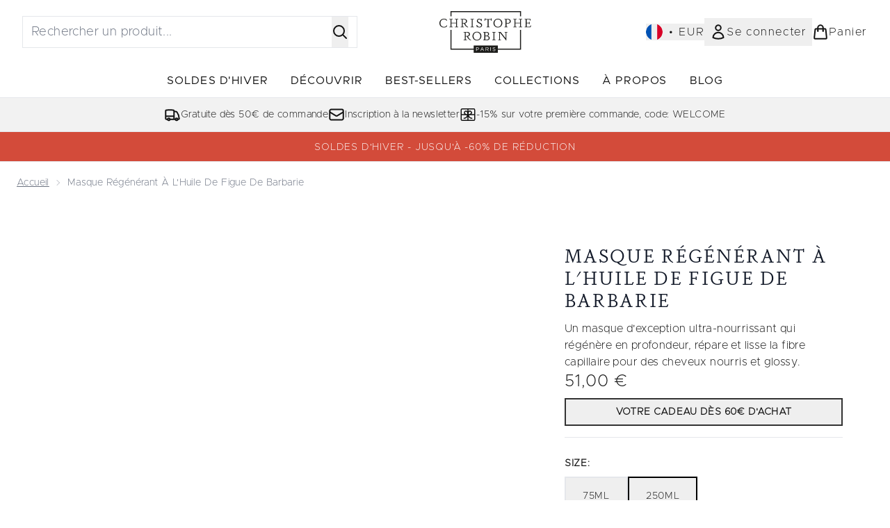

--- FILE ---
content_type: text/html
request_url: https://www.christopherobin.fr/p/masque-regenerant-a-l-huile-de-figue-de-barbarie-250ml/12635435/
body_size: 67379
content:
<!DOCTYPE html><html lang="en" data-theme="christopherobin" data-subsite="fr_FR"> <head><link rel="preconnect" href="https://cdn.cookielaw.org"><link rel="preload" as="script" href="https://cdn.cookielaw.org/scripttemplates/otSDKStub.js"><link rel="preconnect" href="https://fonts.googleapis.com"><!-- TODO: deprecate customFont (singular) --><!-- TODO: This is a temporary fix, we will need to come back for this.   --><link rel="stylesheet" href="/ssr-assets/christopherobin/tenant-v80.css"><link href="https://www.googletagmanager.com/gtm.js?id=GTM-MRGBM39L" rel="preload" as="script"><script>(function(){const id = "GTM-MRGBM39L";
const endpoint = "https://www.googletagmanager.com/";
const disabled = false;
const deferStart = false;
const defer = "preload";
const dev = false;
const initDatalayer = [{"pageAttributes":[{"site":"christopherobin","subsite":"en","locale":"fr_FR","currency":"EUR","currencySymbol":"€"}],"visitorLoginState":"unknown","visitorId":"unknown","visitorEmailAddress":"unknown"}];

      console.debug(
        `[GTM] - Starting GTM as ${defer ? 'non-blocking' : 'blocking'} with GTM start ${deferStart ? `delayed` : `not delayed`}.`
      )
      if (!disabled) {
        window.dataLayer = window.dataLayer || initDatalayer
        if (!dev) {
          window.gtmID = id
          window.gtmEndpoint = endpoint

          function pushStart() {
            console.debug('[GTM] - Pushed gtm.start Event.')
            window['dataLayer'].push({
              'gtm.start': new Date().getTime(),
              event: 'gtm.js'
            })
          }

          function loadGoogleTagManager() {
            console.debug('[GTM] - Installed Script.')
            if (deferStart && !defer) {
              window.addEventListener('load', () => pushStart())
            } else {
              pushStart()
            }
            var f = document.getElementsByTagName('script')[0],
              j = document.createElement('script'),
              dl = 'dataLayer' != 'dataLayer' ? '&l=' + 'dataLayer' : ''
            j.async = true
            j.src = window.gtmEndpoint + 'gtm.js?id=' + window.gtmID + dl
            f.parentNode.insertBefore(j, f)
          }

          if (defer) {
            window.addEventListener('load', () => loadGoogleTagManager())
          } else {
            loadGoogleTagManager()
          }
        }
      }
    })();</script><script src="/ssr-assets/trackerv80.js" async></script><meta charset="UTF-8"><meta name="viewport" content="width=device-width"><link rel="icon" type="image/x-icon" href="/ssr-assets/christopherobin/favicon.ico"><meta name="generator" content="Astro v4.8.3"><title>Masque Régénérant à l&#39;Huile de Figue de Barbarie | Christophe Robin</title> <meta name="description" content="Get Masque Régénérant à l'Huile de Figue de Barbarie at Christophe Robin."> <link rel="canonical" href="https://www.christopherobin.fr/p/masque-regenerant-a-l-huile-de-figue-de-barbarie-250ml/12635435/"> <link rel="alternate" hreflang="en-gb" href="https://www.christopherobin.co.uk/p/regenerating-mask-with-prickly-pear-oil/12635435/"><link rel="alternate" hreflang="en-ca" href="https://www.christopherobin.ca/p/regenerating-mask-with-prickly-pear-oil/12635435/"><link rel="alternate" hreflang="fr-fr" href="https://www.christopherobin.fr/p/masque-regenerant-a-l-huile-de-figue-de-barbarie-250ml/12635435/"><link rel="alternate" hreflang="en-us" href="https://www.christopherobin.com/p/regenerating-mask-with-prickly-pear-oil/12635435/"><meta property="og:title" content="Masque Régénérant à l'Huile de Figue de Barbarie | Christopherobin"> <meta property="og:site_name" content="Christopherobin"> <meta property="og:url" content="https://www.christopherobin.fr/p/masque-regenerant-a-l-huile-de-figue-de-barbarie-250ml/12635435/">  <script type="application/ld+json">{"@type":"Product","@context":"https://schema.org","@id":"12635435","sku":"12635435","name":"Masque Régénérant à l'Huile de Figue de Barbarie","description":"  Une formule iconique pour nourrir les cheveux secs et abîmés  \n Composé de 97% d'ingrédients d'origine naturelle, ce masque ultra-nourrissant à la texture crémeuse prend le plus grand soin des cheveux secs, abîmés ou traités chimiquement. En seulement quelques minutes, les cheveux apparaissent somptueux, régénérés et les fourches sont visiblement réduites. La fibre capillaire semble rajeunie et resplendissante de santé; elle présente un toucher soyeux au fini glossy et lumineux.​ \n  Bénéfices clés:  \n ✔ Nourrit en profondeur les cheveux​ \n ✔ Lisse les frisottis et les pointes fourchues \n ✔ Régénère les cheveux pour une apparence saine​ \n ✔ Apporte brillance et éclat aux cheveux \n ✔ Formule hautement concentrée, une petite quantité de produit suffit par application \n ✔ Convient à tous les types de cheveux, principalement les cheveux secs et abîmés \n ✔ Formule adaptée aux cheveux colorés \n ✔ Sans parabens, silicones et SLES \n ✔ Formule récompensée - adorée depuis 2017 ! \n  Format:  250ml \n  Ingrédients clés:  \n \n  Huile de figue de barbarie: nourrit, régénère, répare et adoucit les cheveux.​ \n  Extrait de céramide végétale: aide à lisser les frisottis et fourches pour un fini doux et lisse. ​ \n  Complexe de vitamine F: revitalise l'apparence de la fibre capillaire.​ \n  Inula flower: riche en stérols et en lipides (ou glucolipides) qui renforcent la structure lipidique du cheveu, cet extrait favorise une action régénérante et protectrice pour les cheveux; il aide également à améliorer l'intensité de la couleur, rendant ainsi la couleur des cheveux plus fraîche et vibrante. \n \n  Résultats des tests d'utilisation:  \n ✔ 9 personnes sur 10: les produits ont laissé mes cheveux plus brillant​ \n ✔ 9 personnes sur 10: les produits ont laissé mes cheveux soyeux au toucher​ \n ✔ 9 personnes sur 10: après avoir utilisé les produits, l'apparence de mes cheveux semblait régénérée \n ✔ 93% Le Masque Régénérant a laissé mes cheveux profondément nourris​ \n  *Selon un test d'auto-évaluation consommateurs réalisé sur un panel de 120 personnes après 2 semaines d'utilisation.  ","image":"https://main.thgimages.com/?url=https://static.thcdn.com/productimg/original/12635435-1505263131134472.jpg&format=webp&width=1500&height=1500&fit=cover","brand":{"@type":"Brand","name":null},"aggregateRating":{"@type":"AggregateRating","ratingValue":4.5756,"reviewCount":271,"bestRating":5,"worstRating":1},"review":[{"@type":"Review","itemReviewed":{"@id":"12635435","name":"Masque Régénérant à l'Huile de Figue de Barbarie"},"reviewRating":{"@type":"Rating","ratingValue":5,"bestRating":"5"},"author":{"@type":"Person","name":"Lindsay"},"datePublished":"2026-01-31","reviewBody":"Amazing product, makes my hair feel so much stronger"},{"@type":"Review","itemReviewed":{"@id":"12635435","name":"Masque Régénérant à l'Huile de Figue de Barbarie"},"reviewRating":{"@type":"Rating","ratingValue":5,"bestRating":"5"},"author":{"@type":"Person","name":"Vicky"},"datePublished":"2026-01-25","reviewBody":"Wow ! I first tried this conditioner in an advent calendar and have been so impressed. It works just as well if not better than a mask you leave on for 20 minutes. Without all the messing about"},{"@type":"Review","itemReviewed":{"@id":"12635435","name":"Masque Régénérant à l'Huile de Figue de Barbarie"},"reviewRating":{"@type":"Rating","ratingValue":5,"bestRating":"5"},"author":{"@type":"Person","name":"Sheil"},"datePublished":"2026-01-24","reviewBody":"The best.. hydrating, smell good and easy to apply."},{"@type":"Review","itemReviewed":{"@id":"12635435","name":"Masque Régénérant à l'Huile de Figue de Barbarie"},"reviewRating":{"@type":"Rating","ratingValue":5,"bestRating":"5"},"author":{"@type":"Person","name":"Déborah"},"datePublished":"2026-01-12","reviewBody":"Mes cheveux sont plus beaux depuis que je l'utilise"},{"@type":"Review","itemReviewed":{"@id":"12635435","name":"Masque Régénérant à l'Huile de Figue de Barbarie"},"reviewRating":{"@type":"Rating","ratingValue":2,"bestRating":"5"},"author":{"@type":"Person","name":"Hay"},"datePublished":"2025-12-30","reviewBody":"Not as good as the Briogeo hair mask. Tried this for a change and after use makes my hair feel dry and then oily. Def not worth the price tag."},{"@type":"Review","itemReviewed":{"@id":"12635435","name":"Masque Régénérant à l'Huile de Figue de Barbarie"},"reviewRating":{"@type":"Rating","ratingValue":4,"bestRating":"5"},"author":{"@type":"Person","name":"Kris"},"datePublished":"2025-12-23","reviewBody":"Super nourrissant pour des cheveux secs (méchés et frisés naturel)"},{"@type":"Review","itemReviewed":{"@id":"12635435","name":"Masque Régénérant à l'Huile de Figue de Barbarie"},"reviewRating":{"@type":"Rating","ratingValue":4,"bestRating":"5"},"author":{"@type":"Person","name":"Marie b"},"datePublished":"2025-12-22","reviewBody":"Masque efficace, rend les cheveux tout doux, odeur addictive.\r\nPar contre très déçue qu'il n'y ait pas un échantillon dans le colis pour pouvoir tester vos autres produits"},{"@type":"Review","itemReviewed":{"@id":"12635435","name":"Masque Régénérant à l'Huile de Figue de Barbarie"},"reviewRating":{"@type":"Rating","ratingValue":5,"bestRating":"5"},"author":{"@type":"Person","name":"Sourire"},"datePublished":"2025-12-20","reviewBody":"Super produit. Mes cheveux sont très doux et légères"},{"@type":"Review","itemReviewed":{"@id":"12635435","name":"Masque Régénérant à l'Huile de Figue de Barbarie"},"reviewRating":{"@type":"Rating","ratingValue":4,"bestRating":"5"},"author":{"@type":"Person","name":"Ebo77"},"datePublished":"2025-12-10","reviewBody":"Received this in the December beauty box and really liked it. I wouldn't say my hair felt any softer than other masks but I really liked the smell of it and my hair felt soft. No residue either so a very weightless hair mask. I would highly recommend and would look to purchase the full size. I've just read another review prior to mine that didn't like the mask so I guess it just shows how unique we all are with hair types and which hair masks we like but for me this is lovely."},{"@type":"Review","itemReviewed":{"@id":"12635435","name":"Masque Régénérant à l'Huile de Figue de Barbarie"},"reviewRating":{"@type":"Rating","ratingValue":5,"bestRating":"5"},"author":{"@type":"Person","name":"Caroline"},"datePublished":"2025-12-04","reviewBody":"Excellent produit racheté régulièrement très bon résultat"}],"offers":[{"@type":"Offer","sku":"12873171","url":"https://www.christopherobin.fr/p/masque-regenerant-a-l-huile-de-figue-de-barbarie-250ml/12635435/?variation=12873171","price":"22.0","priceCurrency":"EUR","itemCondition":"http://schema.org/NewCondition","availability":"https://schema.org/InStock"},{"@type":"Offer","sku":"12635435","url":"https://www.christopherobin.fr/p/masque-regenerant-a-l-huile-de-figue-de-barbarie-250ml/12635435/?variation=12635435","price":"51.0","priceCurrency":"EUR","itemCondition":"http://schema.org/NewCondition","availability":"https://schema.org/InStock"}]}</script> <script type="application/ld+json">{"@context":"https://schema.org","@type":"BreadcrumbList","itemListElement":[{"@type":"ListItem","position":1,"name":"Accueil","item":{"@type":"Thing","@id":"https://www.christopherobin.fr/c/"}},{"@type":"ListItem","position":2,"name":"Masque Régénérant à l'Huile de Figue de Barbarie","item":{"@type":"Thing","@id":"https://www.christopherobin.fr/p/masque-regenerant-a-l-huile-de-figue-de-barbarie-250ml/12635435/"}}]}</script>  <meta property="og:type" content="product"> <meta property="og:image" content="https://static.thcdn.com/productimg/original/12635435-1505263131134472.jpg"> <script>(function(){const tenantConfig = {"application":{"siteName":"Christopherobin","siteTitle":"Christophe Robin","logoName":"christopherobin","livedomain":"https://www.christopherobin.fr/","siteId":146,"horizonEndpoint":"https://horizon-api.www.christopherobin.fr","assets":{"tenantStylesheet":"/ssr-assets/christopherobin/tenant.css","favicon":"/ssr-assets/christopherobin/favicon.ico","favicons":{"ico":"/ssr-assets/christopherobin/favicon.ico"}},"siteAttributes":{"site":"christopherobin","locale":"fr_FR","subsite":"en"},"channel":"christopherobin","imageHost":"https://4e5bdc.thgimages.com?url=","live":true,"theme":"christopherobin","styles":{"primary":"#000000","primaryHover":"#333333","primaryActive":"#666666","primaryText":"#ffffff","secondary":"#ffffff","secondaryHover":"#f1f2f3","secondaryActive":"#e6e6e6","secondaryText":"#111111","tertiary":"#D34B3A","tertiaryHover":"#333333","tertiaryActive":"#666666","primaryFontFamily":"Helvetica","primaryIsGoogleFont":false,"borderRadius":"0"},"security":"child-src 'self' https://*.js.stripe.com https://js.stripe.com https://hooks.stripe.com https://app-dev.pogodonate.com https://app.pogodonate.com https://ams.creativecdn.com https://apps.rokt.com https://sgtm.christopherobin.fr https://www.googletagmanager.com https://*.liveperson.net https://cdn.appdynamics.com https://*.lpsnmedia.net https://www.facebook.com https://connect.facebook.net https://*.google.com https://widget.trustpilot.com https://*.doubleclick.net https://*.akamaihd.net https://*.translate.naver.net https://www.recaptcha.net https://www.google.com https://www.zenaps.com https://tr.snapchat.com https://www.youtube.com https://ln-rules.rewardstyle.com blob: https://s1.thcdn.com https://www.awin1.com https://d2d7do8qaecbru.cloudfront.net https://smct.co https://*.smct.co https://smct.io https://*.smct.io https://www.pinterest.com https://www.pinterest.co.uk https://ct.pinterest.com https://*.ringcentral.com https://tags.creativecdn.com/ https://*.bazaarvoice.com https://www.youtube.com/ https://uk.cdn-net.com/; connect-src 'self' https://api.stripe.com https://api-dev.pogodonate.com https://api.pogodonate.com https://app-dev.pogodonate.com https://app.pogodonate.com  https://*.dynamicyield.com/ https://ams.creativecdn.com https://www.googleadservices.com https://pagead2.googlesyndication.com https://obseu.seroundprince.com https://*.thcdn.com https://*.ingest.sentry.io https://*.pingdom.net https://*.doubleclick.net https://*.google-analytics.com https://capture.trackjs.com https://fp.zenaps.com https://www.facebook.com https://*.google.com https://*.thehut.net https://privacyportal-eu.onetrust.com https://geolocation.onetrust.com https://cdn.cookielaw.org wss://*.liveperson.net https://*.liveperson.net https://the.sciencebehindecommerce.com https://*.akamaihd.net https://*.googleapis.com https://*.trustpilot.com https://*.doubleclick.net https://*.bing.com https://connect.facebook.net https://*.parcellab.com https://d3g5d7323c2i6m.cloudfront.net https://d29qb9vav0xwuc.cloudfront.net https://d7c4jjeuqag9w.cloudfront.net https://*.contentsquare.net https://smct.co https://*.smct.co https://cognito-identity.eu-west-1.amazonaws.com https://firehose.eu-west-1.amazonaws.com https://smct.io https://*.smct.io https://ct.pinterest.com https://sgtm.christopherobin.fr https://analytics.tiktok.com https://*.ringcentral.com https://*.bazaarvoice.com https://mpsnare.iesnare.com; default-src 'self' https://*.bazaarvoice.com; font-src 'self' https://app-dev.pogodonate.com https://app.pogodonate.com data: https://*.dynamicyield.com/ https://*.thcdn.com https://fp.zenaps.com https://cdnjs.cloudflare.com https://fonts.gstatic.com https://fonts.googleapis.com https://d7c4jjeuqag9w.cloudfront.net https://fonts.smct.co https://fonts.smct.io https://fonts.googleapis.com https://fonts.gstatic.com https://maxcdn.bootstrapcdn.com https://*.ringcentral.com https://*.bazaarvoice.com; form-action 'self' https://www.facebook.com https://www.christopherobin.fr https://checkout.christopherobin.fr https://connect.facebook.net https://tr.snapchat.com; frame-ancestors 'self'; img-src 'self' https://pogodonate.s3.eu-west-2.amazonaws.com https://app-dev.pogodonate.com https://app.pogodonate.com  data: https://*.dynamicyield.com/ https://*.thcdn.com https://col.eum-appdynamics.com https://usage.trackjs.com https://*.lpsnmedia.net https://*.doubleclick.net https://www.google-analytics.com https://*.google.com https://cx.atdmt.com https://www.zenaps.com https: https://*.ringcentral.com https://*.bazaarvoice.com; media-src 'self' https://cdn.smct.io https://*.thcdn.com https://*.lpsnmedia.net https://player.vimeo.com https://vod-progressive.akamaized.net https://*.bazaarvoice.com https://mpsnare.iesnare.com; object-src 'self' https://*.thcdn.com https://www.youtube.com https://*.bazaarvoice.com; report-uri https://csp.thehut.net/cspReport.txt; script-src 'self' https://*.js.stripe.com https://js.stripe.com blob: https://app-dev.pogodonate.com https://app.pogodonate.com  'unsafe-eval' 'unsafe-inline' data: https://*.dynamicyield.com/ https://apps.rokt.com https://euob.seroundprince.com https://obseu.seroundprince.com https://*.thcdn.com https://*.thehut.net https://rum-static.pingdom.net https://*.liveperson.net https://*.lpsnmedia.net https://*.doubleclick.net https://static.cdn-apple.com https://*.liveperson.com https://geolocation.onetrust.com https://cdn.cookielaw.org https://cdn.parcellab.com https://the.sciencebehindecommerce.com https://*.akamaihd.net https://*.microsofttranslator.com https://google.com https://*.googleapis.com https://www.recaptcha.net https://connect.facebook.net https://*.trustpilot.com https://www.googleadservices.com https://*.translate.naver.net https://*.doubleclick.net https://*.google.com https://*.google-analytics.com https://fp.zenaps.com https://www.gstatic.com https://bat.bing.com https://www.googletagmanager.com https://www.youtube.com https://s.ytimg.com https://www.dwin1.com https://sc-static.net https://ln-rules.rewardstyle.com https://apps.storystream.ai https://platform.twitter.com https://connect.facebook.net https://*.contentsquare.net https://app.contentsquare.com https://smct.co https://*.smct.co https://smct.io https://*.smct.io https://s.pinimg.com https://sgtm.christopherobin.fr https://analytics.tiktok.com https://tags.creativecdn.com https://*.ringcentral.com https://*.bazaarvoice.com; style-src 'self' https://*.js.stripe.com https://app-dev.pogodonate.com https://app.pogodonate.com  'unsafe-inline' https://*.thcdn.com https://*.google.com https://*.googleapis.com https://fp.zenaps.com https://cdnjs.cloudflare.com https://www.googletagmanager.com https://*.googleapis.com https://*.translate.naver.net https://*.microsofttranslator.com https://cdn.parcellab.com https://d7c4jjeuqag9w.cloudfront.net https://fonts.smct.co https://maxcdn.bootstrapcdn.com https://fonts.googleapis.com https://fonts.smct.io https://*.ringcentral.com https://*.bazaarvoice.com; upgrade-insecure-requests; report-to csp-endpoint","reportTo":{"group":"report-endpoint","max_age":86400,"endpoints":[{"url":"https://csp.thehut.net/cspReport.txt","priority":1,"weight":1}],"include_subdomains":true},"features":{"header":{"useStickyHeader":"true","useCustomHeader":"true"},"noSearchResults":{"enableRedirect":true,"redirectPath":"/c/no-search-results"},"hasQuickBuy":true,"enableQuickAddToBasket":true,"overrideSecondaryBtnStyles":true,"quickBuy":true,"blogSearchEnabled":true,"reviews":{"enabled":true,"showReviewsOnPLP":true,"disableVotes":true,"loadReviewsFromGTM":true},"enableCarouselAutoScroll":true,"enablePersonalisation":"true","productPage":{"enableZoomOnPDP":true,"hasGalleryVideoEnabled":true,"enableFallbackToDefaultVariantVideo":true,"bottomPAP":false,"useHighResImages":true,"hasStickyAtb":true},"buyNowPayLater":true,"basketRecs":false,"leadingHeaderWidgets":false,"displayFrequentlyBoughtRecommendations":true,"cookieConsent":{"type":"oneTrust"},"showBrandsInPdp":false,"noOfProductsInLists":"32","tesseract":{"endpoint":"https://api.thgingenuity.com/api/blog/christopherobin-fr/graphql","clientId":"altitude","pathPrefix":"/blog"},"recaptcha":{"enabled":true,"type":"invisible","key":"6LeOHKUUAAAAAIiS_-Mmf-Hc0xen0tAE7JbPW6_6"},"recaptchaDev":{"type":"invisible","key":"6LeOHKUUAAAAAIiS_-Mmf-Hc0xen0tAE7JbPW6_6"},"footer":{"showIngenuityCopyright":false,"paymentOptions":["visa","mastercard","paypal","amex","maestro","discover","diners","splitit","amazonpay"]}},"proxy":{"blog":"https://blogs.thg.com/www.christopherobin.fr/copy/blog","legacy":{"target":"www.christopherobin.fr","dnsHackForTarget":"christopherobin.thg.com"}},"basketCookieName":"christopherobin","settings":{"defaultCurrency":"EUR","defaultCountry":"FR"},"content":{"termsPath":"/tandc","privacyPolicyPath":"/privacypolicy","helpCentrePath":"/help-centre","socialLinks":{"facebook":"https://www.facebook.com/ChristopheRobinParisEn/","instagram":"https://www.instagram.com/christopherobinparis/","youtube":"hhttps://www.youtube.com/user/ChristopheRobinParis","pinterest":"https://fr.pinterest.com/c_robin_paris/","tiktok":"https://www.tiktok.com/@christopherobin.paris"},"pdpPage":{"prefix":"/p/","pathFormat":"$sku","uses":"DEFAULT"}},"tracking":{"googleTagManager":{"enabled":true,"gtmID":"GTM-MRGBM39L"}}},"services":{"account":{"pathPrefix":"/account","languages":{"supported":["en-GB","zh-CN"],"default":"en-GB"},"scripts":"text","features":{"referrals":{"enabled":false,"offer":"Get £5 credit when you refer a friend"},"profileService":{"enabled":false},"guestCheckout":{"enabled":false},"tracking":{"googleTagManager":{"enabled":false,"gtmID":""}}}},"catalogue":{"seo":{"descriptions":{"productTemplate":"Get {product} at {brand}."}},"product":{"contentKeys":["diggecardCurrency","cdnVideoLink","synopsis","keyBenefits","whyChoose","CareInstructions","material","ingredients","faq","directions","productMessage","isProvenanceEnabled","provTransparencyText","subtitle","videoReference","additionalProductInfo","complianceWarnings","postalAddress","metaDataDesc"],"contentKeysExclusions":["metaDataDesc"]},"blogSearch":{"placeholder":"Search for a blog post..."}}}};
const tenantInstance = "christopherobin";
const experiments = undefined;

      window.tenantConfig = tenantConfig
      window.tenantInstance = tenantInstance
      window.__EXPERIMENTS__ = experiments
    })();</script><script>(function(){const channel = "christopherobin";
const siteId = 146;
const dev = false;

      window.Tracker = {
        store: {
          get(k) {
            return Tracker.store[k]
          },
          set(k, v) {
            return (Tracker.store[k] = Tracker.store[k]
              ? Object.assign(Tracker.store[k], v)
              : v)
          },
          reset(k) {
            delete Tracker.store[k]
          }
        },
        trackApiConfig: {
          elysium_config: {
            version: 'altitude',
            site_id: parseInt(siteId),
            channel: channel
          },
          trackAPIUrl: '/track'
        },
        load: () => {
          Tracker.init({
            debug: false,
            selectors: {
              track: 'data-track',
              type: 'data-track-type',
              store: 'data-track-push',
              currency: 'data-track-currency'
            },
            dev,
            watchers: {
              params: {
                loginSuccess: {
                  paramName: 'loginSuccess',
                  eventName: 'loginSuccess'
                },
                registrationSuccess: {
                  paramName: 'registrationSuccess',
                  eventName: 'accountRegistrationSuccess'
                }
              }
            }
          })
        }
      }
    })();</script><script>(function(){const xAltitudeHorizonRay = "limZbP8VEfCM-2U9nYYU3A";

      window.__xAltitudeHorizonRay__ = xAltitudeHorizonRay
    })();</script><link rel="stylesheet" href="/ssr-assets/index.CKfh9wal.css">
<style>accordion-item table{margin-top:.5rem;margin-bottom:.5rem;width:100%;border-collapse:collapse;border-width:0px;border-top-width:4px;border-color:hsl(var(--p) / var(--tw-bg-opacity))}accordion-item table th,accordion-item table td{border-width:0px;border-bottom-width:2px;--tw-border-opacity: 1;border-color:rgb(229 231 235 / var(--tw-border-opacity, 1));padding:.5rem 1rem;text-align:left}.content[aria-labelledby=nutritionalInfo] table th{text-align:left}.content[aria-labelledby=nutritionalInfo] table td{text-align:right}.active[data-astro-cid-rb7j3ztv]{display:flex}.inactive[data-astro-cid-rb7j3ztv]{display:none}
.sub-box-title[data-astro-cid-n4mdgx2m]{word-spacing:100vw}#responsive-tabs[data-astro-cid-n4mdgx2m] .carousel-tab[data-astro-cid-n4mdgx2m]{height:auto;min-height:3rem}input[data-astro-cid-n4mdgx2m]:checked{display:none}
</style>
<link rel="stylesheet" href="/ssr-assets/basket.Za2PafI-.css">
<style>.vote-button-active[data-astro-cid-nu3q7ea2]{background:#000}.read-more-container[data-astro-cid-bkmncwo3]:before{content:"";transition:all .1s ease-in-out;height:20px;position:absolute;top:-20px;width:100%;background:linear-gradient(180deg,#fff0 -9.17%,#fff 43.71%)}.expanded[data-astro-cid-bkmncwo3]{transition:all .2s ease-in-out;top:100%;margin-top:8px}.expanded[data-astro-cid-bkmncwo3]:before{content:none}
.animated-gif-video[data-astro-cid-famx6rqd]{-webkit-appearance:none;-moz-appearance:none;appearance:none}.animated-gif-video[data-astro-cid-famx6rqd]::-webkit-media-controls{display:none!important}.animated-gif-video[data-astro-cid-famx6rqd]::-webkit-media-controls-panel{display:none!important}.animated-gif-video[data-astro-cid-famx6rqd]::-webkit-media-controls-play-button{display:none!important}.animated-gif-video[data-astro-cid-famx6rqd]::-webkit-media-controls-start-playback-button{display:none!important}
[data-theme=glossybox] .title-font.sizes{font-weight:400}.sizes{position:absolute;right:0;display:none;width:18rem;flex-wrap:wrap;justify-content:flex-end;gap:.25rem;text-align:right;font-size:.875rem;line-height:1.25rem;--tw-text-opacity: 1;color:rgb(107 114 128 / var(--tw-text-opacity, 1))}@media (min-width: 1280px){.active .sizes{display:flex}}.inWishlist{fill:#000}
.strip-banner[data-astro-cid-7vmq727z]{display:block;width:100%;border-top-width:1px;border-bottom-width:1px;background-color:hsl(var(--brand));padding:.5rem 1.25rem;text-align:center;text-transform:uppercase;line-height:1.625;letter-spacing:.05em;color:hsl(var(--brand-content))}.carousel-pip[data-astro-cid-unhm42et].active{--tw-bg-opacity: 1;background-color:rgb(75 85 99 / var(--tw-bg-opacity, 1))}.carousel-tabs .carousel-wrapper.active img{display:block}.carousel-tabs .carousel-wrapper img{display:none}[data-astro-cid-gikgypbn][data-theme=glossybox] .title-font[data-astro-cid-gikgypbn].carousel-tab{font-weight:600;text-transform:uppercase}.carousel-tab[data-astro-cid-gikgypbn]{font-size:1.125rem;line-height:1.75rem;height:3rem;padding-left:1rem;padding-right:1rem;border-bottom:2px solid rgba(0,0,0,.05);transition:all .2s}.active[data-astro-cid-gikgypbn]{border-bottom:4px solid rgba(0,0,0,1)}.closeButtonWrapper[data-astro-cid-3a6tfe2q] button[data-astro-cid-3a6tfe2q]:focus{outline-offset:2px;outline-style:solid;outline-width:2px}
.countdown-content[data-astro-cid-atd5lxvw]{display:none}[data-astro-cid-atd5lxvw][data-theme=christopherobin] #frequently-bought-together[data-astro-cid-atd5lxvw] .countdown-content[data-astro-cid-atd5lxvw] p[data-astro-cid-atd5lxvw]{text-align:center;width:100%}.countdown-content[data-astro-cid-atd5lxvw]{align-items:center;justify-content:center}.countdown-container[data-astro-cid-atd5lxvw]{display:none}[data-astro-cid-atd5lxvw][data-theme=christopherobin] #frequently-bought-together[data-astro-cid-atd5lxvw] .countdown-container[data-astro-cid-atd5lxvw] p[data-astro-cid-atd5lxvw]{text-align:center;width:100%}.countdown-container[data-astro-cid-atd5lxvw]{display:flex;min-width:60px;flex-direction:column;align-items:center;justify-content:center;padding:.25rem .5rem}@media (min-width: 640px){.countdown-container[data-astro-cid-atd5lxvw]{flex-direction:row}}@media (min-width: 768px){.countdown-container[data-astro-cid-atd5lxvw]{gap:.25rem}}[data-astro-cid-atd5lxvw][data-theme=glossybox] .title-font[data-astro-cid-atd5lxvw].countdown-separator{font-weight:400}.countdown-separator[data-astro-cid-atd5lxvw]{font-size:.875rem;line-height:1.25rem;text-transform:uppercase;letter-spacing:.05em;--tw-text-opacity: 1;color:rgb(75 85 99 / var(--tw-text-opacity, 1))}@media not all and (min-width: 640px){.countdown-separator[data-astro-cid-atd5lxvw]{display:none}}@media (min-width: 768px){.countdown-separator[data-astro-cid-atd5lxvw]{font-size:.75rem;line-height:1rem}}[data-astro-cid-atd5lxvw][data-theme=christopherobin] .countdown-digits[data-astro-cid-atd5lxvw]{font-weight:400}.countdown-digits[data-astro-cid-atd5lxvw]{width:2.5ch;min-width:40px;--tw-bg-opacity: 1;background-color:rgb(0 0 0 / var(--tw-bg-opacity, 1));text-align:center;font-weight:700;--tw-numeric-spacing: tabular-nums;font-variant-numeric:var(--tw-ordinal) var(--tw-slashed-zero) var(--tw-numeric-figure) var(--tw-numeric-spacing) var(--tw-numeric-fraction);--tw-text-opacity: 1;color:rgb(255 255 255 / var(--tw-text-opacity, 1))}.countdown-unit[data-astro-cid-atd5lxvw]{padding-top:.125rem;font-size:.75rem;line-height:1rem;text-transform:uppercase;--tw-text-opacity: 1;color:rgb(75 85 99 / var(--tw-text-opacity, 1))}@media (min-width: 768px){.countdown-unit[data-astro-cid-atd5lxvw]{letter-spacing:.05em}}
</style><script type="module" src="/ssr-assets/hoisted.BwxUtd9h.js"></script>
<script type="module" src="/ssr-assets/page.BKMd6KCx.js"></script>
<script>window.altitude ={};window.altitude.i18n = function i18n(valueFunc, ...args) {
  if (window.lang.showKeys) {
    let k = valueFunc.toString().replaceAll(/\s/g, "");
    let keyReplacementCount = 0;

    k = k.replace(/\[[^\[\]]*\]/g, () => {
      const lookup = args?.[keyReplacementCount]?.toLowerCase();
      keyReplacementCount++;
      return typeof lookup === "undefined" ? "" : `.${lookup}`;
    });

    return k.substring(k.indexOf("altitude"));
  }

  try {
    if (!window.lang) return;

    let value = valueFunc();
    value = value.replace(/{([0-9]+)}/g, (_, index) => {
      const lookup = args?.[index];
      return typeof lookup === "undefined" ? "" : lookup;
    });

    return value;
  } catch (e) {
    const k = valueFunc.toString();
    console.log(e.message);
    console.log(
      `failed to evaluate ${k.substring(k.indexOf("altitude"))}`,
      "with arguments",
      ...args
    );

    return "";
  }
};</script></head> <body class="antialiased flex flex-col min-h-screen" id="layout-body" data-pageType="Product" data-pagePath="/"> <noscript> <iframe src="https://www.googletagmanager.com/ns.html?id=GTM-MRGBM39L" height="0" width="0" style="display:none;visibility:hidden"></iframe> </noscript> <div class="w-full text-center md:text-base"> <button type="button" id="skipButton" class="focus:border-primary sr-only focus:not-sr-only"> Passer au contenu principal </button> </div>    <!-- USP Banner --><!-- TODO: deprecate leadingHeaderWidgets --><!-- Strip Banner --><!--Icon Header Desktop & Mobile --><header id="site-header" data-e2e="site-header" class="override-custom-header sticky top-0 z-30" data-astro-cid-r6zccy7c> <div class="flex justify-between items-center px-4 bg-white custom-lg:px-8 max-custom-lg:h-[65px] custom-lg:py-4 custom-lg:flex-row" data-astro-cid-r6zccy7c> <div class="flex gap-4 items-center custom-lg:hidden" data-astro-cid-r6zccy7c> <button id="menuBtn" class="cursor-pointer" aria-label="Bouton Menu" data-astro-cid-r6zccy7c> <svg xmlns="http://www.w3.org/2000/svg" width="24" height="24" viewBox="0 0 24 24" fill="" stroke="currentColor" stroke-width="2" stroke-linecap="round" stroke-linejoin="round" class="feather feather-menu" data-astro-cid-r6zccy7c aria-hidden="true"> <line x1="3" y1="12" x2="21" y2="12"></line><line x1="3" y1="6" x2="21" y2="6"></line><line x1="3" y1="18" x2="21" y2="18"></line></svg> </button> <button data-e2e="header_search-button" id="search-icon" class="cursor-pointer" aria-label="Ouvrir la barre de recherche" data-astro-cid-r6zccy7c> <svg xmlns="http://www.w3.org/2000/svg" fill="none" viewBox="0 0 24 24" stroke-width="2" stroke="currentColor" class="w-6 h-6" height="24" width="24" data-astro-cid-r6zccy7c aria-hidden="true"> 
  <path stroke-linecap="round" stroke-linejoin="round" d="M21 21l-5.197-5.197m0 0A7.5 7.5 0 105.196 5.196a7.5 7.5 0 0010.607 10.607z" ></path>
</svg> </button> </div> <div class="flex gap-4 items-center absolute left-1/2 -translate-x-1/2 custom-lg:hidden" data-astro-cid-r6zccy7c> <a href="/" class="w-auto" aria-label="logo christopherobin" data-astro-cid-r6zccy7c> <svg xmlns="http://www.w3.org/2000/svg" xml:space="preserve" height="40" viewBox="0.12 0.25 200.56 91.18" class="logo custom-lg:hidden" removeWidth="true" data-astro-cid-r6zccy7c aria-label="logo christopherobin"><path fill="#1D1D1B" fill-rule="evenodd" d="m178.477.25-154.2.004v11.305h2.207l-.007-9.137 149.757-.012-.008 9.149h2.25V.25zm-2.297 41.195h2.277v43.059L24.254 84.5l-.004-43.051h2.211l-.012 40.824 149.734.016-.003-40.844z" clip-rule="evenodd"></path><path fill="#1D1D1B" fill-rule="evenodd" d="M130.973 62.75V47.07h-2.309v-1.398h5.117l11.172 14.23V47.07h-2.313v-1.398h6.078v1.398h-2.309v17.285h-.664L132.43 47.414V62.75h2.309v1.395h-6.074V62.75h2.308zm-12.817 0V47.07h-2.629v-1.398h7.43v1.398h-2.625v15.68h2.625v1.395h-7.43V62.75h2.629zm-15.871-17.078c4.031 0 6.262 1.742 6.262 4.664 0 1.875-1.035 3.297-3.262 4.008 3.102.684 4.668 2.371 4.668 4.797 0 3.109-2.414 5.004-6.633 5.004h-7.558V62.75h2.386V47.07h-2.386v-1.398h6.523zm-1.988 1.398v6.902h1.59c3.023 0 4.59-1.211 4.59-3.555 0-2.004-1.434-3.348-4.059-3.348h-2.121zm2.918 15.68c2.996 0 4.508-1.371 4.508-3.637 0-2.425-1.723-3.848-5.09-3.848h-2.336v7.484h2.918zm-30.848-7.855c0-5.559 4.297-9.589 9.789-9.589 5.41 0 9.602 4.058 9.602 9.589 0 5.563-4.324 9.621-9.762 9.621-5.359 0-9.629-4.059-9.629-9.621m17.133.027c0-4.926-3.395-8.195-7.426-8.195-4.297 0-7.453 3.214-7.453 8.167 0 4.93 3.395 8.195 7.426 8.195 4.273.001 7.453-3.237 7.453-8.167M60 45.672c4.535 0 6.844 2.004 6.844 5.063 0 2.844-2.043 4.215-4.192 4.715.981 3.32 3.078 6.508 6.578 7.957l-.476 1.055c-4.219-1.422-7.164-4.875-8.383-8.617h-2.812v6.906h2.519v1.395h-7.082V62.75h2.387V47.07h-2.387v-1.395H60v-.003zm.105 8.828c2.813 0 4.485-1.238 4.485-3.637 0-2.422-1.539-3.793-4.43-3.793h-2.601v7.43h2.546zm140.571-22.605-1.668 3.82h-12.707V34.32h2.387V18.641h-2.387v-1.399h12.785v3.504h-1.406v-2.105h-6.789v6.902h4.879V23.91h1.406v4.664h-1.406v-1.633h-4.879v7.379h7.082l1.059-2.425h1.644zm-22.235-13.254V34.32h2.387v1.395h-6.977V34.32h2.391v-7.379h-9.949v7.379h2.387v1.395h-6.977V34.32h2.387V18.641h-2.387v-1.399h6.977v1.399h-2.387v6.879h9.949v-6.879h-2.391v-1.399h6.977v1.399h-2.387zm-28.996-1.399c4.109 0 6.523 2.059 6.523 5.192 0 3.269-2.465 5.218-6.766 5.218h-2.465v6.668h2.465v1.395h-7.027V34.32h2.388V18.641h-2.388v-1.395h7.27v-.004zm-.375 9.039c3.133 0 4.618-1.265 4.618-3.738 0-2.477-1.485-3.902-4.192-3.902h-2.758v7.64h2.332zm-30.906.184c0-5.559 4.297-9.59 9.785-9.59 5.41 0 9.602 4.059 9.602 9.59 0 5.562-4.324 9.621-9.758 9.621-5.359 0-9.629-4.059-9.629-9.621m17.133.027c0-4.926-3.395-8.195-7.426-8.195-4.297 0-7.457 3.215-7.457 8.168 0 4.93 3.399 8.195 7.43 8.195 4.273 0 7.453-3.238 7.453-8.168m-29.899 7.828V18.984h-5.122l-.609 2.239h-1.512l1.352-5.008h1.539l-.395 1.371h12.094v-1.371h1.406v5.008h-1.406v-2.239h-5.148V34.32h2.391v1.395h-6.977V34.32h2.387zm-23.48 1.368-.98-5.059h1.378c.926 2.082 2.52 4.059 5.2 4.059 2.121 0 3.738-1.372 3.738-3.399 0-2.082-1.699-2.98-4.031-4.059-3.157-1.394-5.332-2.632-5.332-5.585 0-2.606 2.121-4.77 5.039-4.77 1.726 0 3.05.66 4.031 1.793v-1.477h1.355v4.637H91.07c-.586-2.133-1.965-3.555-4.058-3.555-1.754 0-3.051 1.211-3.051 2.977 0 2.055 1.75 2.953 4.269 4.031 2.708 1.16 5.172 2.61 5.172 5.559 0 3.031-2.625 5.242-5.781 5.242-2.016 0-3.555-.84-4.668-1.977l.344 1.583h-1.379zM70.664 34.32V18.641h-2.625v-1.399h7.43v1.399h-2.625V34.32h2.625v1.395h-7.43V34.32h2.625zM53.578 17.242c4.535 0 6.844 2.004 6.844 5.063 0 2.843-2.043 4.215-4.192 4.715.981 3.32 3.079 6.507 6.579 7.957l-.477 1.054c-4.219-1.422-7.16-4.875-8.383-8.617h-2.812v6.906h2.519v1.395h-7.078V34.32h2.383V18.641h-2.383v-1.395h7v-.004zm.106 8.828c2.812 0 4.484-1.238 4.484-3.636 0-2.422-1.539-3.793-4.43-3.793h-2.601v7.429h2.547zm-15.047-7.429V34.32h2.39v1.395h-6.98V34.32h2.391v-7.379h-9.95v7.379h2.387v1.395h-6.977V34.32h2.387V18.641h-2.387v-1.399h6.977v1.399h-2.387v6.879h9.95v-6.879h-2.391v-1.399h6.98v1.399h-2.39zM15.633 34.688a11.786 11.786 0 0 1-5.621 1.394c-5.969 0-9.895-3.766-9.895-9.59 0-5.613 4.27-9.617 9.813-9.617 2.254 0 3.953.477 5.437 1.133l1.434 3.004h-1.406c-1.219-1.871-2.84-2.739-5.36-2.739-4.562 0-7.668 3.266-7.668 8.219 0 5.008 3 8.196 7.774 8.196 2.972 0 4.644-1.133 5.57-3.348h1.406l-1.484 3.348z" clip-rule="evenodd"></path><path fill="none" d="M74 75h54v17H74z"></path><path fill="#1D1D1B" fill-rule="evenodd" d="M74.953 75.355h52.801v16.073H74.953z" clip-rule="evenodd"></path><path fill="none" d="M80 79h43v9H80z"></path><path fill="#FFF" fill-rule="evenodd" d="M119.609 87.516c-.645 0-1.234-.105-1.77-.316s-1.043-.531-1.526-.969l.565-.664a4.74 4.74 0 0 0 1.277.855c.434.184.93.277 1.488.277.547 0 .984-.129 1.313-.383.324-.253.488-.582.488-.98v-.02c0-.184-.031-.352-.09-.5a1.083 1.083 0 0 0-.324-.406 2.377 2.377 0 0 0-.641-.332 8.101 8.101 0 0 0-1.047-.285 8.487 8.487 0 0 1-1.207-.344 2.928 2.928 0 0 1-.852-.473 1.659 1.659 0 0 1-.496-.641 2.087 2.087 0 0 1-.16-.859v-.02c0-.316.063-.605.191-.871.133-.27.316-.5.555-.695.25-.199.535-.355.84-.457.324-.109.68-.164 1.063-.164.594 0 1.109.078 1.551.246.441.16.871.406 1.285.734l-.527.699a4.006 4.006 0 0 0-1.137-.664 3.555 3.555 0 0 0-1.195-.207c-.527 0-.949.129-1.254.375-.309.246-.465.555-.465.922v.023c0 .191.031.359.094.508.063.152.172.289.336.414.16.125.383.238.668.344.285.102.648.203 1.094.293.902.199 1.563.473 1.992.824.422.352.641.832.641 1.441v.023a2.098 2.098 0 0 1-.773 1.652 2.652 2.652 0 0 1-.867.457 3.616 3.616 0 0 1-1.11.163m-8.043-.118h.91v-8.02h-.91v8.02zm-10.418-8.019h3.473c.5 0 .945.074 1.332.215.391.141.711.34.961.59.203.199.355.434.465.699.105.27.16.563.16.883v.02c0 .336-.055.641-.16.903-.105.253-.262.487-.457.683s-.43.359-.699.484a3.44 3.44 0 0 1-.875.27l2.48 3.273h-1.121l-2.34-3.113h-2.304v3.113h-.915v-8.02zm3.399 4.094c.301 0 .578-.039.832-.117.254-.074.473-.184.66-.324a1.58 1.58 0 0 0 .434-.516c.102-.202.156-.434.156-.695v-.023c0-.496-.184-.883-.543-1.16-.363-.277-.875-.418-1.527-.418h-2.495v3.254h2.483zm-11.516-4.149h.856l3.679 8.074h-.98l-.949-2.117h-4.391l-.957 2.117h-.934l3.676-8.074zm2.25 5.145-1.832-4.09-1.847 4.086h3.679v.004zm-14.933-5.09h3.023c.453 0 .867.063 1.238.185.375.112.692.284.957.5.266.218.469.483.614.796.14.313.211.668.211 1.066v.023c0 .434-.082.816-.254 1.141-.168.32-.399.594-.684.816a3.041 3.041 0 0 1-1.008.5 4.504 4.504 0 0 1-1.226.164h-1.957v2.828h-.914v-8.019zm2.914 4.379a3 3 0 0 0 .906-.129c.273-.082.512-.203.707-.359a1.61 1.61 0 0 0 .449-.559c.106-.215.156-.457.156-.723v-.023c0-.574-.199-1.012-.593-1.305-.399-.297-.922-.441-1.578-.441h-2.047v3.539h2z" clip-rule="evenodd"></path></svg> </a> </div> <div class="logo-container flex-1 flex justify-start items-center" data-astro-cid-r6zccy7c> <a href="/" class="w-auto" aria-label="logo christopherobin" data-astro-cid-r6zccy7c> <svg xmlns="http://www.w3.org/2000/svg" xml:space="preserve" width="200" height="40" viewBox="0.12 0.25 200.56 91.18" class="hidden logo custom-lg:inline-block" data-astro-cid-r6zccy7c aria-label="logo christopherobin"><path fill="#1D1D1B" fill-rule="evenodd" d="m178.477.25-154.2.004v11.305h2.207l-.007-9.137 149.757-.012-.008 9.149h2.25V.25zm-2.297 41.195h2.277v43.059L24.254 84.5l-.004-43.051h2.211l-.012 40.824 149.734.016-.003-40.844z" clip-rule="evenodd"></path><path fill="#1D1D1B" fill-rule="evenodd" d="M130.973 62.75V47.07h-2.309v-1.398h5.117l11.172 14.23V47.07h-2.313v-1.398h6.078v1.398h-2.309v17.285h-.664L132.43 47.414V62.75h2.309v1.395h-6.074V62.75h2.308zm-12.817 0V47.07h-2.629v-1.398h7.43v1.398h-2.625v15.68h2.625v1.395h-7.43V62.75h2.629zm-15.871-17.078c4.031 0 6.262 1.742 6.262 4.664 0 1.875-1.035 3.297-3.262 4.008 3.102.684 4.668 2.371 4.668 4.797 0 3.109-2.414 5.004-6.633 5.004h-7.558V62.75h2.386V47.07h-2.386v-1.398h6.523zm-1.988 1.398v6.902h1.59c3.023 0 4.59-1.211 4.59-3.555 0-2.004-1.434-3.348-4.059-3.348h-2.121zm2.918 15.68c2.996 0 4.508-1.371 4.508-3.637 0-2.425-1.723-3.848-5.09-3.848h-2.336v7.484h2.918zm-30.848-7.855c0-5.559 4.297-9.589 9.789-9.589 5.41 0 9.602 4.058 9.602 9.589 0 5.563-4.324 9.621-9.762 9.621-5.359 0-9.629-4.059-9.629-9.621m17.133.027c0-4.926-3.395-8.195-7.426-8.195-4.297 0-7.453 3.214-7.453 8.167 0 4.93 3.395 8.195 7.426 8.195 4.273.001 7.453-3.237 7.453-8.167M60 45.672c4.535 0 6.844 2.004 6.844 5.063 0 2.844-2.043 4.215-4.192 4.715.981 3.32 3.078 6.508 6.578 7.957l-.476 1.055c-4.219-1.422-7.164-4.875-8.383-8.617h-2.812v6.906h2.519v1.395h-7.082V62.75h2.387V47.07h-2.387v-1.395H60v-.003zm.105 8.828c2.813 0 4.485-1.238 4.485-3.637 0-2.422-1.539-3.793-4.43-3.793h-2.601v7.43h2.546zm140.571-22.605-1.668 3.82h-12.707V34.32h2.387V18.641h-2.387v-1.399h12.785v3.504h-1.406v-2.105h-6.789v6.902h4.879V23.91h1.406v4.664h-1.406v-1.633h-4.879v7.379h7.082l1.059-2.425h1.644zm-22.235-13.254V34.32h2.387v1.395h-6.977V34.32h2.391v-7.379h-9.949v7.379h2.387v1.395h-6.977V34.32h2.387V18.641h-2.387v-1.399h6.977v1.399h-2.387v6.879h9.949v-6.879h-2.391v-1.399h6.977v1.399h-2.387zm-28.996-1.399c4.109 0 6.523 2.059 6.523 5.192 0 3.269-2.465 5.218-6.766 5.218h-2.465v6.668h2.465v1.395h-7.027V34.32h2.388V18.641h-2.388v-1.395h7.27v-.004zm-.375 9.039c3.133 0 4.618-1.265 4.618-3.738 0-2.477-1.485-3.902-4.192-3.902h-2.758v7.64h2.332zm-30.906.184c0-5.559 4.297-9.59 9.785-9.59 5.41 0 9.602 4.059 9.602 9.59 0 5.562-4.324 9.621-9.758 9.621-5.359 0-9.629-4.059-9.629-9.621m17.133.027c0-4.926-3.395-8.195-7.426-8.195-4.297 0-7.457 3.215-7.457 8.168 0 4.93 3.399 8.195 7.43 8.195 4.273 0 7.453-3.238 7.453-8.168m-29.899 7.828V18.984h-5.122l-.609 2.239h-1.512l1.352-5.008h1.539l-.395 1.371h12.094v-1.371h1.406v5.008h-1.406v-2.239h-5.148V34.32h2.391v1.395h-6.977V34.32h2.387zm-23.48 1.368-.98-5.059h1.378c.926 2.082 2.52 4.059 5.2 4.059 2.121 0 3.738-1.372 3.738-3.399 0-2.082-1.699-2.98-4.031-4.059-3.157-1.394-5.332-2.632-5.332-5.585 0-2.606 2.121-4.77 5.039-4.77 1.726 0 3.05.66 4.031 1.793v-1.477h1.355v4.637H91.07c-.586-2.133-1.965-3.555-4.058-3.555-1.754 0-3.051 1.211-3.051 2.977 0 2.055 1.75 2.953 4.269 4.031 2.708 1.16 5.172 2.61 5.172 5.559 0 3.031-2.625 5.242-5.781 5.242-2.016 0-3.555-.84-4.668-1.977l.344 1.583h-1.379zM70.664 34.32V18.641h-2.625v-1.399h7.43v1.399h-2.625V34.32h2.625v1.395h-7.43V34.32h2.625zM53.578 17.242c4.535 0 6.844 2.004 6.844 5.063 0 2.843-2.043 4.215-4.192 4.715.981 3.32 3.079 6.507 6.579 7.957l-.477 1.054c-4.219-1.422-7.16-4.875-8.383-8.617h-2.812v6.906h2.519v1.395h-7.078V34.32h2.383V18.641h-2.383v-1.395h7v-.004zm.106 8.828c2.812 0 4.484-1.238 4.484-3.636 0-2.422-1.539-3.793-4.43-3.793h-2.601v7.429h2.547zm-15.047-7.429V34.32h2.39v1.395h-6.98V34.32h2.391v-7.379h-9.95v7.379h2.387v1.395h-6.977V34.32h2.387V18.641h-2.387v-1.399h6.977v1.399h-2.387v6.879h9.95v-6.879h-2.391v-1.399h6.98v1.399h-2.39zM15.633 34.688a11.786 11.786 0 0 1-5.621 1.394c-5.969 0-9.895-3.766-9.895-9.59 0-5.613 4.27-9.617 9.813-9.617 2.254 0 3.953.477 5.437 1.133l1.434 3.004h-1.406c-1.219-1.871-2.84-2.739-5.36-2.739-4.562 0-7.668 3.266-7.668 8.219 0 5.008 3 8.196 7.774 8.196 2.972 0 4.644-1.133 5.57-3.348h1.406l-1.484 3.348z" clip-rule="evenodd"></path><path fill="none" d="M74 75h54v17H74z"></path><path fill="#1D1D1B" fill-rule="evenodd" d="M74.953 75.355h52.801v16.073H74.953z" clip-rule="evenodd"></path><path fill="none" d="M80 79h43v9H80z"></path><path fill="#FFF" fill-rule="evenodd" d="M119.609 87.516c-.645 0-1.234-.105-1.77-.316s-1.043-.531-1.526-.969l.565-.664a4.74 4.74 0 0 0 1.277.855c.434.184.93.277 1.488.277.547 0 .984-.129 1.313-.383.324-.253.488-.582.488-.98v-.02c0-.184-.031-.352-.09-.5a1.083 1.083 0 0 0-.324-.406 2.377 2.377 0 0 0-.641-.332 8.101 8.101 0 0 0-1.047-.285 8.487 8.487 0 0 1-1.207-.344 2.928 2.928 0 0 1-.852-.473 1.659 1.659 0 0 1-.496-.641 2.087 2.087 0 0 1-.16-.859v-.02c0-.316.063-.605.191-.871.133-.27.316-.5.555-.695.25-.199.535-.355.84-.457.324-.109.68-.164 1.063-.164.594 0 1.109.078 1.551.246.441.16.871.406 1.285.734l-.527.699a4.006 4.006 0 0 0-1.137-.664 3.555 3.555 0 0 0-1.195-.207c-.527 0-.949.129-1.254.375-.309.246-.465.555-.465.922v.023c0 .191.031.359.094.508.063.152.172.289.336.414.16.125.383.238.668.344.285.102.648.203 1.094.293.902.199 1.563.473 1.992.824.422.352.641.832.641 1.441v.023a2.098 2.098 0 0 1-.773 1.652 2.652 2.652 0 0 1-.867.457 3.616 3.616 0 0 1-1.11.163m-8.043-.118h.91v-8.02h-.91v8.02zm-10.418-8.019h3.473c.5 0 .945.074 1.332.215.391.141.711.34.961.59.203.199.355.434.465.699.105.27.16.563.16.883v.02c0 .336-.055.641-.16.903-.105.253-.262.487-.457.683s-.43.359-.699.484a3.44 3.44 0 0 1-.875.27l2.48 3.273h-1.121l-2.34-3.113h-2.304v3.113h-.915v-8.02zm3.399 4.094c.301 0 .578-.039.832-.117.254-.074.473-.184.66-.324a1.58 1.58 0 0 0 .434-.516c.102-.202.156-.434.156-.695v-.023c0-.496-.184-.883-.543-1.16-.363-.277-.875-.418-1.527-.418h-2.495v3.254h2.483zm-11.516-4.149h.856l3.679 8.074h-.98l-.949-2.117h-4.391l-.957 2.117h-.934l3.676-8.074zm2.25 5.145-1.832-4.09-1.847 4.086h3.679v.004zm-14.933-5.09h3.023c.453 0 .867.063 1.238.185.375.112.692.284.957.5.266.218.469.483.614.796.14.313.211.668.211 1.066v.023c0 .434-.082.816-.254 1.141-.168.32-.399.594-.684.816a3.041 3.041 0 0 1-1.008.5 4.504 4.504 0 0 1-1.226.164h-1.957v2.828h-.914v-8.019zm2.914 4.379a3 3 0 0 0 .906-.129c.273-.082.512-.203.707-.359a1.61 1.61 0 0 0 .449-.559c.106-.215.156-.457.156-.723v-.023c0-.574-.199-1.012-.593-1.305-.399-.297-.922-.441-1.578-.441h-2.047v3.539h2z" clip-rule="evenodd"></path></svg> </a> </div> <div class="search-container flex-1 flex justify-center items-center max-custom-lg:hidden" data-astro-cid-r6zccy7c> <instant-search data-astro-cid-mjrxwznw><div id="search-bar-no-overlay" data-astro-cid-mjrxwznw><form class="flex h-full w-full gap-6" action="/search/" method="get" data-astro-cid-mjrxwznw><div data-e2e="header_search-input" class="search-bar flex w-full h-full border border-base-300 relative z-50" data-astro-cid-mjrxwznw><input type="text" data-e2e="header_search-input-field" id="search-input" name="q" class="md:text-lg w-[30rem] pr-11 pl-3 h-11 placeholder:text-gray-500 placeholder:opacity-100" aria-label="Commencez votre recherche" placeholder="Rechercher un produit..." autocorrect="off" autocomplete="off" tabindex="0" data-astro-cid-mjrxwznw><button data-e2e="header_search-input-submit" type="submit" class="absolute inset-y-0 right-3" aria-label="Lancer la recherche" tabindex="0" data-astro-cid-mjrxwznw><svg xmlns="http://www.w3.org/2000/svg" fill="none" viewBox="0 0 24 24" stroke-width="2" stroke="currentColor" class="w-6 h-6" height="25" width="25" data-astro-cid-mjrxwznw aria-hidden="true"> 
  <path stroke-linecap="round" stroke-linejoin="round" d="M21 21l-5.197-5.197m0 0A7.5 7.5 0 105.196 5.196a7.5 7.5 0 0010.607 10.607z" ></path>
</svg></button><button data-e2e="header_search-input-clear" id="clear-search-input" class="absolute inset-y-0 right-12 hidden" aria-label="Lancer la recherche" tabindex="0" data-astro-cid-mjrxwznw><svg xmlns="http://www.w3.org/2000/svg" fill="none" viewBox="0 0 24 24" stroke-width="2" stroke="currentColor" class="w-6 h-6" height="25" width="25" data-astro-cid-mjrxwznw aria-hidden="true"> 
  <path stroke-linecap="round" stroke-linejoin="round" d="M6 18L18 6M6 6l12 12" ></path>
</svg></button></div></form><div id="instant-search-wrapper" class="absolute z-50" data-astro-cid-mjrxwznw><div id="instant-search" class="bg-white mx-auto py-2 xl:py-6 cursor-auto shadow-md w-[30rem] rounded-b flex flex-col hidden search-height overflow-y-auto" data-astro-cid-mjrxwznw></div></div></div><div id="desktop-search-overlay" class="fixed inset-0 bg-black bg-opacity-50 z-40 hidden" data-astro-cid-mjrxwznw></div></instant-search><script>(function(){const reviewsEnabled = true;
const vipPricingEnabled = false;

  window.__HASREVIEW__ = reviewsEnabled
  window.__VIPPRICING__ = vipPricingEnabled
})();</script> </div> <div class="other-container flex-1 flex gap-4 justify-end items-center custom-lg:gap-6" data-astro-cid-r6zccy7c> <div class="ml-2 max-custom-lg:hidden" data-astro-cid-r6zccy7c> <button class="session-settings h-auto flex justify-center items-center" aria-label="Changer la devise et les paramètres régionaux"> <span class="h-6 w-6 inline-block rounded-full overflow-hidden flex-none"> <svg xmlns="http://www.w3.org/2000/svg" viewBox="0 0 512 512" aria-hidden="true"> <mask id="SVGuywqVbel"><circle cx="256" cy="256" r="256" fill="#fff"></circle></mask><g mask="url(#SVGuywqVbel)"><path fill="#eee" d="M167 0h178l25.9 252.3L345 512H167l-29.8-253.4z"></path><path fill="#0052b4" d="M0 0h167v512H0z"></path><path fill="#d80027" d="M345 0h167v512H345z"></path></g></svg> </span>
&nbsp; •
<span data-currency-selected class="ml-2 tracking-widest" data-track-currency></span> </button>  </div> <div id="customer-account" data-astro-cid-r6zccy7c> <button aria-label="Mon compte" class="flex gap-2 cursor-pointer p-2 relative" id="login" data-login data-astro-cid-r6zccy7c> <svg xmlns="http://www.w3.org/2000/svg" fill="none" viewBox="0 0 24 24" stroke-width="2" stroke="currentColor" class="w-6 h-6" height="26" width="26" data-astro-cid-r6zccy7c aria-hidden="true"> 
  <path stroke-linecap="round" stroke-linejoin="round" d="M15.75 6a3.75 3.75 0 11-7.5 0 3.75 3.75 0 017.5 0zM4.501 20.118a7.5 7.5 0 0114.998 0A17.933 17.933 0 0112 21.75c-2.676 0-5.216-.584-7.499-1.632z" ></path>
</svg> <p id="account-text" data-e2e="account-sign-in" class="tracking-widest hidden custom-lg:block" data-astro-cid-r6zccy7c> Se connecter </p> </button> <div id="account-options" data-e2e="account-options" class="w-[320px] absolute top-full right-0 overflow-hidden z-30 bg-white border text-black dropdown-content hidden" data-astro-cid-r6zccy7c> <ul tabindex="0" class="list-none flex flex-col justify-items-center w-full" aria-label="Paramètres du compte" data-astro-cid-r6zccy7c>  <li class="w-full bg-gray-100" data-show-after-login data-astro-cid-r6zccy7c> <div class="w-full h-full flex justify-between" data-astro-cid-r6zccy7c> <p data-cs-mask id="customer-info" class="p-4" data-astro-cid-r6zccy7c></p> <button type="button" data-e2e="logout-btn" aria-label="Déconnexion" class="logout-btn p-4 uppercase hover:underline" data-astro-cid-r6zccy7c> Déconnexion </button> </div> </li> <li class="hover:bg-gray-100" data-show-after-login data-astro-cid-r6zccy7c> <a data-astro-prefetch="false" href="/account/" class="block p-4 w-full h-full" data-astro-cid-r6zccy7c> Mon compte </a> </li> <li class="hover:bg-gray-100" data-astro-cid-r6zccy7c> <a href="/account/my-account/wishlist/" data-astro-prefetch="false" class="block p-4 w-full h-full" data-astro-cid-r6zccy7c> Votre liste de souhaits </a> </li> <li class="hover:bg-gray-100" data-astro-cid-r6zccy7c> <a data-astro-prefetch="false" href="/account/my-account/my-orders/" class="block p-4 w-full h-full" data-astro-cid-r6zccy7c> Vos commandes </a> </li>   </ul> </div> </div> <a data-track="goToBasket" data-track-push="basketQuantity" data-astro-prefetch="false" id="goToBasketLink" href="/basket/" aria-label="Voir le panier" data-astro-cid-r6zccy7c> <div data-track="viewBasket" class="flex gap-2 tracking-widest" data-astro-cid-r6zccy7c> <div class="relative" data-astro-cid-r6zccy7c> <svg xmlns="http://www.w3.org/2000/svg" fill="none" viewBox="0 0 24 24" stroke-width="2" stroke="currentColor" class="w-6 h-6" height="24" width="24" data-astro-cid-r6zccy7c aria-hidden="true"> 
  <path stroke-linecap="round" stroke-linejoin="round" d="M15.75 10.5V6a3.75 3.75 0 10-7.5 0v4.5m11.356-1.993l1.263 12c.07.665-.45 1.243-1.119 1.243H4.25a1.125 1.125 0 01-1.12-1.243l1.264-12A1.125 1.125 0 015.513 7.5h12.974c.576 0 1.059.435 1.119 1.007zM8.625 10.5a.375.375 0 11-.75 0 .375.375 0 01.75 0zm7.5 0a.375.375 0 11-.75 0 .375.375 0 01.75 0z" ></path>
</svg> <div id="basket-count" class="w-5 h-5 bg-black text-white text-small-xs md:text-xs rounded-full items-center justify-center absolute -top-3 -right-3 hidden" data-astro-cid-r6zccy7c></div> </div> <p class="hidden lg:inline-block override-basket-text" data-astro-cid-r6zccy7c> Panier </p> </div> </a> </div> </div> <!--Desktop Nav --> <nav id="site-header-nav" data-e2e="site-header-nav" class="justify-center border-neutral hidden relative bg-white lg:flex override-site-header-nav" data-astro-cid-r6zccy7c> <div data-e2e="nav-item" class="group flex " data-astro-cid-r6zccy7c> <div class="relative nav-controls peer" data-astro-cid-r6zccy7c> <a href="/c/winter-sale/" data-e2e="nav-control-item-link" data-astro-cid-r6zccy7c> <p class="my-3 px-4 text-sm tracking-widest" data-astro-cid-r6zccy7c> Soldes d&#39;hiver </p> </a> </div>   </div><div data-e2e="nav-item" class="group flex " data-astro-cid-r6zccy7c> <div class="relative nav-controls peer" data-astro-cid-r6zccy7c>  <a data-e2e="nav-control-item" href="/c/shop/tous-les-soins/" class="a11y-with-flyout" data-astro-cid-r6zccy7c> <p class="my-3 px-4 text-sm tracking-widest" data-astro-cid-r6zccy7c> DÉCOUVRIR </p> </a> <div class="absolute top-1/2 left-[90%]" data-astro-cid-r6zccy7c> <button class="a11y-flyout-toggle sr-only focus:not-sr-only" aria-expanded="false" data-astro-cid-r6zccy7c> <span class="sr-only" data-astro-cid-r6zccy7c> Accédez au sous-menu  
(DÉCOUVRIR)
</span> <svg xmlns="http://www.w3.org/2000/svg" width="12" height="12" viewBox="0 0 24 24" fill="none" stroke="currentColor" stroke-width="2" stroke-linecap="round" stroke-linejoin="round" data-astro-cid-r6zccy7c aria-hidden="true"> <polyline points="6 9 12 15 18 9"></polyline></svg> </button> </div>  </div> <div class="navigation-container peer" data-astro-cid-r6zccy7c> <div class="container grid w-full grow mx-auto gap-x-8 cols cols-5" data-astro-cid-r6zccy7c> <div class="sub-nav-item" data-astro-cid-r6zccy7c> <a href="/c/shop/tous-les-soins/" data-astro-cid-r6zccy7c class="category-heading flex items-center"> <div class="sub-nav-item" data-astro-cid-r6zccy7c>  </div> <p class="flex-grow text-left" data-astro-cid-r6zccy7c>Découvrir</p> </a> <div class="py-3 sub-nav-item" data-astro-cid-r6zccy7c> <a href="/c/shop/tous-les-soins/" class="navigation-item" data-astro-prefetch="hover" data-astro-cid-r6zccy7c>Tous les soins</a><a href="/c/shop/bestsellers/" class="navigation-item" data-astro-prefetch="hover" data-astro-cid-r6zccy7c>Best-sellers</a><a href="/c/shop/nouveautes/" class="navigation-item" data-astro-prefetch="hover" data-astro-cid-r6zccy7c>Nouveautés</a><a href="/c/outlet/" class="navigation-item" data-astro-prefetch="hover" data-astro-cid-r6zccy7c>Offres</a><a href="/c/trending/" class="navigation-item" data-astro-prefetch="hover" data-astro-cid-r6zccy7c>Tendances</a><a href="/c/shop/supersize/" class="navigation-item" data-astro-prefetch="hover" data-astro-cid-r6zccy7c>Grand format</a><a href="/c/shop/tailles-voyage/" class="navigation-item" data-astro-prefetch="hover" data-astro-cid-r6zccy7c>Tailles voyage</a><a href="/c/shop/coffrets-et-cadeaux/" class="navigation-item" data-astro-prefetch="hover" data-astro-cid-r6zccy7c>Coffrets</a><a href="/c/shop/bundles/" class="navigation-item" data-astro-prefetch="hover" data-astro-cid-r6zccy7c>Bundles</a><a href="/c/build-your-own-routine/" class="navigation-item" data-astro-prefetch="hover" data-astro-cid-r6zccy7c>Construire sa routine</a> </div> </div><div class="sub-nav-item" data-astro-cid-r6zccy7c> <a href="/c/shop/" data-astro-cid-r6zccy7c class="category-heading flex items-center"> <div class="sub-nav-item" data-astro-cid-r6zccy7c>  </div> <p class="flex-grow text-left" data-astro-cid-r6zccy7c>Catégories</p> </a> <div class="py-3 sub-nav-item" data-astro-cid-r6zccy7c> <a href="/c/shop/shampoings/" class="navigation-item" data-astro-prefetch="hover" data-astro-cid-r6zccy7c>Shampooings</a><a href="/c/preshampoo-treatments/" class="navigation-item" data-astro-prefetch="hover" data-astro-cid-r6zccy7c>Traitements pré-shampooing</a><a href="/c/shop/demelants/" class="navigation-item" data-astro-prefetch="hover" data-astro-cid-r6zccy7c>Démêlants</a><a href="/c/shop/scrubs-capillaires/" class="navigation-item" data-astro-prefetch="hover" data-astro-cid-r6zccy7c>Scrubs</a><a href="/c/shop/masques/" class="navigation-item" data-astro-prefetch="hover" data-astro-cid-r6zccy7c>Masques</a><a href="/c/shop/leave-in/" class="navigation-item" data-astro-prefetch="hover" data-astro-cid-r6zccy7c>Soins sans-rinçage</a><a href="/c/shop/soins-couleur/" class="navigation-item" data-astro-prefetch="hover" data-astro-cid-r6zccy7c>Soins couleur</a><a href="/c/shop/brosess/" class="navigation-item" data-astro-prefetch="hover" data-astro-cid-r6zccy7c>Brosses</a><a href="/c/shop/soins-homme/" class="navigation-item" data-astro-prefetch="hover" data-astro-cid-r6zccy7c>Soins homme</a> </div> </div><div class="sub-nav-item" data-astro-cid-r6zccy7c> <div data-astro-cid-r6zccy7c class="category-heading flex items-center"> <div class="sub-nav-item" data-astro-cid-r6zccy7c>  </div> <p class="flex-grow text-left" data-astro-cid-r6zccy7c>Besoins</p> </div> <div class="py-3 sub-nav-item" data-astro-cid-r6zccy7c> <a href="/c/soins-du-cuir-chevelu/" class="navigation-item" data-astro-prefetch="hover" data-astro-cid-r6zccy7c>Soins du cuir chevelu</a><a href="/c/collections/purifiante/shop/" class="navigation-item" data-astro-prefetch="hover" data-astro-cid-r6zccy7c>Cuir chevelu gras ou sensible</a><a href="/c/collections/hydratante/shop/" class="navigation-item" data-astro-prefetch="hover" data-astro-cid-r6zccy7c>Cheveux ternes et déshydratés</a><a href="/c/dry-damaged-hair/" class="navigation-item" data-astro-prefetch="hover" data-astro-cid-r6zccy7c>Cheveux secs et abîmés</a><a href="/c/collections/volume/shop/" class="navigation-item" data-astro-prefetch="hover" data-astro-cid-r6zccy7c>Cheveux fins et plats</a><a href="/c/collections/boucles-fabuleuses/shop/wavy-to-curly/" class="navigation-item" data-astro-prefetch="hover" data-astro-cid-r6zccy7c>Cheveux ondulés à bouclés</a><a href="/c/collections/boucles-fabuleuses/shop/very-curly-to-coily/" class="navigation-item" data-astro-prefetch="hover" data-astro-cid-r6zccy7c>Cheveux très bouclés à frisés</a><a href="/c/collections/soins-nuanceurs-de-couleur/shop/" class="navigation-item" data-astro-prefetch="hover" data-astro-cid-r6zccy7c>Correction couleur</a><a href="/c/colores-decolores-meches/" class="navigation-item" data-astro-prefetch="hover" data-astro-cid-r6zccy7c>Cheveux colorés, décolorés ou méchés</a> </div> </div> </div> </div>  </div><div data-e2e="nav-item" class="group flex " data-astro-cid-r6zccy7c> <div class="relative nav-controls peer" data-astro-cid-r6zccy7c>  <a data-e2e="nav-control-item" href="/c/shop/bestsellers/" class="a11y-with-flyout" data-astro-cid-r6zccy7c> <p class="my-3 px-4 text-sm tracking-widest" data-astro-cid-r6zccy7c> BEST-SELLERS </p> </a> <div class="absolute top-1/2 left-[90%]" data-astro-cid-r6zccy7c> <button class="a11y-flyout-toggle sr-only focus:not-sr-only" aria-expanded="false" data-astro-cid-r6zccy7c> <span class="sr-only" data-astro-cid-r6zccy7c> Accédez au sous-menu  
(BEST-SELLERS)
</span> <svg xmlns="http://www.w3.org/2000/svg" width="12" height="12" viewBox="0 0 24 24" fill="none" stroke="currentColor" stroke-width="2" stroke-linecap="round" stroke-linejoin="round" data-astro-cid-r6zccy7c aria-hidden="true"> <polyline points="6 9 12 15 18 9"></polyline></svg> </button> </div>  </div> <div class="navigation-container peer" data-astro-cid-r6zccy7c> <div class="container grid w-full grow mx-auto gap-x-8 cols cols-5" data-astro-cid-r6zccy7c> <div class="sub-nav-item" data-astro-cid-r6zccy7c> <a href="/p/scrub-lavant-purifiant-au-sel-marin/12635437/" data-astro-cid-r6zccy7c class="category-heading flex items-center bg-white border hover:border-primary flex-col p-2 gap-4 h-full"> <div class="sub-nav-item" data-astro-cid-r6zccy7c> <figure> <picture> <source srcset="https://www.christopherobin.fr/images?url=https://static.thcdn.com/navigation/146/fr/2025/07/original-1-20250721.png&format=webp&auto=avif&width=650&height=400&fit=cover" media="(max-width: 640px)"><source srcset="https://www.christopherobin.fr/images?url=https://static.thcdn.com/navigation/146/fr/2025/07/original-1-20250721.png&format=webp&auto=avif&width=650&height=400&fit=cover" media="(max-width: 1024px)">  <img src="https://www.christopherobin.fr/images?url=https://static.thcdn.com/navigation/146/fr/2025/07/original-1-20250721.png&format=webp&auto=avif&width=650&height=400&fit=cover" alt="Scrub Lavant Purifiant au Sel Marin" loading="lazy" width="650" height="400" class="max-w-full aspect-square object-cover mx-auto" decoding="auto" fetchpriority="auto">  </picture>    </figure> </div> <p class="flex-grow text-left" data-astro-cid-r6zccy7c>Scrub Lavant Purifiant au Sel Marin</p> </a>  </div><div class="sub-nav-item" data-astro-cid-r6zccy7c> <a href="/p/masque-regenerant-a-l-huile-de-figue-de-barbarie-250ml/12635435/" data-astro-cid-r6zccy7c class="category-heading flex items-center bg-white border hover:border-primary flex-col p-2 gap-4 h-full"> <div class="sub-nav-item" data-astro-cid-r6zccy7c> <figure> <picture> <source srcset="https://www.christopherobin.fr/images?url=https://static.thcdn.com/navigation/146/fr/2025/07/original-2-20250721.png&format=webp&auto=avif&width=650&height=400&fit=cover" media="(max-width: 640px)"><source srcset="https://www.christopherobin.fr/images?url=https://static.thcdn.com/navigation/146/fr/2025/07/original-2-20250721.png&format=webp&auto=avif&width=650&height=400&fit=cover" media="(max-width: 1024px)">  <img src="https://www.christopherobin.fr/images?url=https://static.thcdn.com/navigation/146/fr/2025/07/original-2-20250721.png&format=webp&auto=avif&width=650&height=400&fit=cover" alt="Masque Régénérant à l'Huile de Figue de Barbarie" loading="lazy" width="650" height="400" class="max-w-full aspect-square object-cover mx-auto" decoding="auto" fetchpriority="auto">  </picture>    </figure> </div> <p class="flex-grow text-left" data-astro-cid-r6zccy7c>Masque Régénérant à l&#39;Huile de Figue de Barbarie</p> </a>  </div><div class="sub-nav-item" data-astro-cid-r6zccy7c> <a href="/p/pate-lavante-volumisante-aux-extraits-de-rose-250ml/12696147/" data-astro-cid-r6zccy7c class="category-heading flex items-center bg-white border hover:border-primary flex-col p-2 gap-4 h-full"> <div class="sub-nav-item" data-astro-cid-r6zccy7c> <figure> <picture> <source srcset="https://www.christopherobin.fr/images?url=https://static.thcdn.com/navigation/146/fr/2025/07/original-3-20250721.png&format=webp&auto=avif&width=650&height=400&fit=cover" media="(max-width: 640px)"><source srcset="https://www.christopherobin.fr/images?url=https://static.thcdn.com/navigation/146/fr/2025/07/original-3-20250721.png&format=webp&auto=avif&width=650&height=400&fit=cover" media="(max-width: 1024px)">  <img src="https://www.christopherobin.fr/images?url=https://static.thcdn.com/navigation/146/fr/2025/07/original-3-20250721.png&format=webp&auto=avif&width=650&height=400&fit=cover" alt="Pâte Lavante Volumisante aux Extraits de Rose" loading="lazy" width="650" height="400" class="max-w-full aspect-square object-cover mx-auto" decoding="auto" fetchpriority="auto">  </picture>    </figure> </div> <p class="flex-grow text-left" data-astro-cid-r6zccy7c>Pâte Lavante Volumisante aux Extraits de Rose</p> </a>  </div><div class="sub-nav-item" data-astro-cid-r6zccy7c> <a href="/p/soin-nuanceur-de-couleur-blond-pur/12635440/" data-astro-cid-r6zccy7c class="category-heading flex items-center bg-white border hover:border-primary flex-col p-2 gap-4 h-full"> <div class="sub-nav-item" data-astro-cid-r6zccy7c> <figure> <picture> <source srcset="https://www.christopherobin.fr/images?url=https://static.thcdn.com/navigation/146/fr/2025/07/original-4-20250721.png&format=webp&auto=avif&width=650&height=400&fit=cover" media="(max-width: 640px)"><source srcset="https://www.christopherobin.fr/images?url=https://static.thcdn.com/navigation/146/fr/2025/07/original-4-20250721.png&format=webp&auto=avif&width=650&height=400&fit=cover" media="(max-width: 1024px)">  <img src="https://www.christopherobin.fr/images?url=https://static.thcdn.com/navigation/146/fr/2025/07/original-4-20250721.png&format=webp&auto=avif&width=650&height=400&fit=cover" alt="Soin Nuanceur de Couleur - Blond Pur" loading="lazy" width="650" height="400" class="max-w-full aspect-square object-cover mx-auto" decoding="auto" fetchpriority="auto">  </picture>    </figure> </div> <p class="flex-grow text-left" data-astro-cid-r6zccy7c>Soin Nuanceur de Couleur - Blond Pur</p> </a>  </div><div class="sub-nav-item" data-astro-cid-r6zccy7c> <a href="/p/masque-fondant-hydratant-a-l-aloe-vera-200ml/12635434/" data-astro-cid-r6zccy7c class="category-heading flex items-center bg-white border hover:border-primary flex-col p-2 gap-4 h-full"> <div class="sub-nav-item" data-astro-cid-r6zccy7c> <figure> <picture> <source srcset="https://www.christopherobin.fr/images?url=https://static.thcdn.com/navigation/146/fr/2025/07/original-5-20250721.png&format=webp&auto=avif&width=650&height=400&fit=cover" media="(max-width: 640px)"><source srcset="https://www.christopherobin.fr/images?url=https://static.thcdn.com/navigation/146/fr/2025/07/original-5-20250721.png&format=webp&auto=avif&width=650&height=400&fit=cover" media="(max-width: 1024px)">  <img src="https://www.christopherobin.fr/images?url=https://static.thcdn.com/navigation/146/fr/2025/07/original-5-20250721.png&format=webp&auto=avif&width=650&height=400&fit=cover" alt="Masque Fondant Hydratant à l'Aloe Vera" loading="lazy" width="650" height="400" class="max-w-full aspect-square object-cover mx-auto" decoding="auto" fetchpriority="auto">  </picture>    </figure> </div> <p class="flex-grow text-left" data-astro-cid-r6zccy7c>Masque Fondant Hydratant à l&#39;Aloe Vera</p> </a>  </div> </div> </div>  </div><div data-e2e="nav-item" class="group flex " data-astro-cid-r6zccy7c> <div class="relative nav-controls peer" data-astro-cid-r6zccy7c>  <a data-e2e="nav-control-item" href="/c/collections/" class="a11y-with-flyout" data-astro-cid-r6zccy7c> <p class="my-3 px-4 text-sm tracking-widest" data-astro-cid-r6zccy7c> COLLECTIONS </p> </a> <div class="absolute top-1/2 left-[90%]" data-astro-cid-r6zccy7c> <button class="a11y-flyout-toggle sr-only focus:not-sr-only" aria-expanded="false" data-astro-cid-r6zccy7c> <span class="sr-only" data-astro-cid-r6zccy7c> Accédez au sous-menu  
(COLLECTIONS)
</span> <svg xmlns="http://www.w3.org/2000/svg" width="12" height="12" viewBox="0 0 24 24" fill="none" stroke="currentColor" stroke-width="2" stroke-linecap="round" stroke-linejoin="round" data-astro-cid-r6zccy7c aria-hidden="true"> <polyline points="6 9 12 15 18 9"></polyline></svg> </button> </div>  </div> <div class="navigation-container peer" data-astro-cid-r6zccy7c> <div class="container grid w-full grow mx-auto gap-x-8 cols cols-5" data-astro-cid-r6zccy7c> <div class="sub-nav-item" data-astro-cid-r6zccy7c> <a href="/c/collections/" data-astro-cid-r6zccy7c class="category-heading flex items-center"> <div class="sub-nav-item" data-astro-cid-r6zccy7c>  </div> <p class="flex-grow text-left" data-astro-cid-r6zccy7c>COLLECTIONS</p> </a> <div class="py-3 sub-nav-item" data-astro-cid-r6zccy7c> <a href="/c/collections/fortifying/shop/" class="navigation-item" data-astro-prefetch="hover" data-astro-cid-r6zccy7c>Rituel Fortifiant</a><a href="/c/collections/purifiante/shop/" class="navigation-item" data-astro-prefetch="hover" data-astro-cid-r6zccy7c>Rituel Purifiant</a><a href="/c/collections/regenerante/shop/" class="navigation-item" data-astro-prefetch="hover" data-astro-cid-r6zccy7c>Rituel Régénérant</a><a href="/c/collections/volume/shop/" class="navigation-item" data-astro-prefetch="hover" data-astro-cid-r6zccy7c>Rituel Volume</a><a href="/c/collections/hydratante/shop/" class="navigation-item" data-astro-prefetch="hover" data-astro-cid-r6zccy7c>Rituel Hydratant</a><a href="/c/collections/night-regimen/shop/" class="navigation-item" data-astro-prefetch="hover" data-astro-cid-r6zccy7c>Rituel Nuit</a><a href="/c/collections/boucles-fabuleuses/shop/" class="navigation-item" data-astro-prefetch="hover" data-astro-cid-r6zccy7c>Rituel Boucles Fabuleuses</a><a href="/c/collections/bouclier-couleur/shop/" class="navigation-item" data-astro-prefetch="hover" data-astro-cid-r6zccy7c>Rituel Bouclier Couleur</a><a href="/c/collections/soins-nuanceurs-de-couleur/baby-blonde-ritual/" class="navigation-item" data-astro-prefetch="hover" data-astro-cid-r6zccy7c>Rituel Blond Pur</a><a href="/c/collections/soins-nuanceurs-de-couleur/shop/" class="navigation-item" data-astro-prefetch="hover" data-astro-cid-r6zccy7c>Soins Nuanceurs de Couleurs</a> </div> </div> </div> </div>  </div><div data-e2e="nav-item" class="group flex " data-astro-cid-r6zccy7c> <div class="relative nav-controls peer" data-astro-cid-r6zccy7c>  <a data-e2e="nav-control-item" href="/c/a-propos/" class="a11y-with-flyout" data-astro-cid-r6zccy7c> <p class="my-3 px-4 text-sm tracking-widest" data-astro-cid-r6zccy7c> À PROPOS </p> </a> <div class="absolute top-1/2 left-[90%]" data-astro-cid-r6zccy7c> <button class="a11y-flyout-toggle sr-only focus:not-sr-only" aria-expanded="false" data-astro-cid-r6zccy7c> <span class="sr-only" data-astro-cid-r6zccy7c> Accédez au sous-menu  
(À PROPOS)
</span> <svg xmlns="http://www.w3.org/2000/svg" width="12" height="12" viewBox="0 0 24 24" fill="none" stroke="currentColor" stroke-width="2" stroke-linecap="round" stroke-linejoin="round" data-astro-cid-r6zccy7c aria-hidden="true"> <polyline points="6 9 12 15 18 9"></polyline></svg> </button> </div>  </div> <div class="navigation-container peer" data-astro-cid-r6zccy7c> <div class="container grid w-full grow mx-auto gap-x-8 cols cols-5" data-astro-cid-r6zccy7c> <div class="sub-nav-item" data-astro-cid-r6zccy7c> <a href="/c/a-propos/histoire/" data-astro-cid-r6zccy7c class="category-heading flex items-center"> <div class="sub-nav-item" data-astro-cid-r6zccy7c>  </div> <p class="flex-grow text-left" data-astro-cid-r6zccy7c>Histoire</p> </a> <div class="py-3 sub-nav-item" data-astro-cid-r6zccy7c>  </div> </div><div class="sub-nav-item" data-astro-cid-r6zccy7c> <a href="/c/a-propos/ingredients/" data-astro-cid-r6zccy7c class="category-heading flex items-center"> <div class="sub-nav-item" data-astro-cid-r6zccy7c>  </div> <p class="flex-grow text-left" data-astro-cid-r6zccy7c>Ingrédients</p> </a> <div class="py-3 sub-nav-item" data-astro-cid-r6zccy7c>  </div> </div> </div> </div>  </div><div data-e2e="nav-item" class="group flex " data-astro-cid-r6zccy7c> <div class="relative nav-controls peer" data-astro-cid-r6zccy7c> <a href="/mes-conseils" data-e2e="nav-control-item-link" data-astro-cid-r6zccy7c> <p class="my-3 px-4 text-sm tracking-widest" data-astro-cid-r6zccy7c> BLOG </p> </a> </div>   </div> </nav> </header> <div class="relative flex flex-col header-wrapper" data-astro-cid-r6zccy7c> <instant-search data-astro-cid-mjrxwznw><div id="search-overlay" class="z-50 fixed top-0 left-0 h-screen w-screen bg-black/60 hidden" data-astro-cid-aguojgpj> <div id="search-form" class="bg-white mx-auto p-2 xl:p-6 cursor-auto shadow-md block md:max-w-screen-md" data-astro-cid-mjrxwznw><form class="flex h-full w-full gap-6" action="/search/" method="get" data-astro-cid-mjrxwznw><div data-e2e="overlay-header_search-input" class="flex w-full h-full border border-base-300 relative" data-astro-cid-mjrxwznw><button data-e2e="header_search-input-submit" type="submit" class="absolute inset-y-0 left-3 lg:left-6" aria-label="Lancer la recherche" tabindex="0" data-astro-cid-mjrxwznw><svg xmlns="http://www.w3.org/2000/svg" fill="none" viewBox="0 0 24 24" stroke-width="2" stroke="currentColor" class="w-6 h-6" height="25" width="25" data-astro-cid-mjrxwznw aria-hidden="true"> 
  <path stroke-linecap="round" stroke-linejoin="round" d="M21 21l-5.197-5.197m0 0A7.5 7.5 0 105.196 5.196a7.5 7.5 0 0010.607 10.607z" ></path>
</svg></button><input type="text" id="search-input" name="q" data-e2e="overlay-header_search-input-field" class="md:text-lg w-full pl-11 lg:pl-16 h-14 placeholder:text-gray-500 placeholder:opacity-100" aria-label="Commencez votre recherche" placeholder="Rechercher un produit..." autocomplete="off" autocorrect="off" tabindex="0" data-astro-cid-mjrxwznw></div><button class="text-black cursor-pointer h-14 w-1/5 lg:w-auto px-1 mr-1 lg:mr-0 text-lg" id="close-search" aria-label="Fermer la barre de recherche" id="close-search" tabindex="0" type="button" data-astro-cid-mjrxwznw>Fermer</button></form></div><div id="instant-search" class="bg-white mx-auto py-2 xl:py-6 cursor-auto shadow-md md:max-w-screen-md rounded-b flex flex-col hidden search-height overflow-y-auto" data-astro-cid-mjrxwznw></div> </div> </instant-search><script>(function(){const reviewsEnabled = true;
const vipPricingEnabled = false;

  window.__HASREVIEW__ = reviewsEnabled
  window.__VIPPRICING__ = vipPricingEnabled
})();</script> <!-- USP Banner --> <div id="responsive-usp" class="callout flex py-3 text-center items-center text-sm h-auto overflow-x-hidden lg:gap-6 lg:justify-center w-full border-t usp-banner">   <a data-track="clickUSP" data-track-push="/c/shop/tous-les-soins/" href="/c/shop/tous-les-soins/" domain="https://www.christopherobin.fr/" class="flex gap-3 items-center justify-center flex-[0_0_100%] lg:flex-initial usp-item delivery-order"> <svg xmlns="http://www.w3.org/2000/svg" fill="none" viewBox="0 0 24 24" stroke-width="2" stroke="currentColor" class="w-6 h-6" slot="delivery-icon" data-astro-cid-r6zccy7c aria-hidden="true"> 
  <path stroke-linecap="round" stroke-linejoin="round" d="M8.25 18.75a1.5 1.5 0 01-3 0m3 0a1.5 1.5 0 00-3 0m3 0h6m-9 0H3.375a1.125 1.125 0 01-1.125-1.125V14.25m17.25 4.5a1.5 1.5 0 01-3 0m3 0a1.5 1.5 0 00-3 0m3 0h1.125c.621 0 1.129-.504 1.09-1.124a17.902 17.902 0 00-3.213-9.193 2.056 2.056 0 00-1.58-.86H14.25M16.5 18.75h-2.25m0-11.177v-.958c0-.568-.422-1.048-.987-1.106a48.554 48.554 0 00-10.026 0 1.106 1.106 0 00-.987 1.106v7.635m12-6.677v6.677m0 4.5v-4.5m0 0h-12" ></path>
</svg> <span class="text-sm"> Gratuite dès 50€ de commande </span> </a><a data-track="clickUSP" data-track-push="/emailSignUp.account" href="/emailSignUp/" class="newsletter flex gap-3 items-center justify-center flex-[0_0_100%] lg:flex-initial usp-item email-order" aria-haspopup="dialog"> <svg xmlns="http://www.w3.org/2000/svg" fill="none" viewBox="0 0 24 24" stroke-width="2" stroke="currentColor" class="w-6 h-6" slot="email-icon" data-astro-cid-r6zccy7c aria-hidden="true"> 
  <path stroke-linecap="round" stroke-linejoin="round" d="M21.75 6.75v10.5a2.25 2.25 0 01-2.25 2.25h-15a2.25 2.25 0 01-2.25-2.25V6.75m19.5 0A2.25 2.25 0 0019.5 4.5h-15a2.25 2.25 0 00-2.25 2.25m19.5 0v.243a2.25 2.25 0 01-1.07 1.916l-7.5 4.615a2.25 2.25 0 01-2.36 0L3.32 8.91a2.25 2.25 0 01-1.07-1.916V6.75" ></path>
</svg> <span class="text-sm"> Inscription à la newsletter</span> </a><a data-track="clickUSP" data-track-push="/shop/tous-les-soins.list" href="/c/shop/tous-les-soins/" domain="https://www.christopherobin.fr/" class="flex gap-3 items-center justify-center flex-[0_0_100%] lg:flex-initial usp-item rewardPoints-order"> <svg xmlns="http://www.w3.org/2000/svg" fill="none" viewBox="0 0 24 24" stroke-width="1.5" stroke="currentColor" class="w-6 h-6" slot="rewards-icon" data-astro-cid-r6zccy7c aria-hidden="true"> 
  <path stroke-linecap="round" stroke-linejoin="round" d="M12 3.75v16.5M2.25 12h19.5M6.375 17.25a4.875 4.875 0 004.875-4.875V12m6.375 5.25a4.875 4.875 0 01-4.875-4.875V12m-9 8.25h16.5a1.5 1.5 0 001.5-1.5V5.25a1.5 1.5 0 00-1.5-1.5H3.75a1.5 1.5 0 00-1.5 1.5v13.5a1.5 1.5 0 001.5 1.5zm12.621-9.44c-1.409 1.41-4.242 1.061-4.242 1.061s-.349-2.833 1.06-4.242a2.25 2.25 0 013.182 3.182zM10.773 7.63c1.409 1.409 1.06 4.242 1.06 4.242S9 12.22 7.592 10.811a2.25 2.25 0 113.182-3.182z" ></path>
</svg> <span class="text-sm"> -15% sur votre première commande, code: WELCOME</span> </a> </div> <script>
const uspContainer = document.getElementById("responsive-usp");
const uspItems = [...uspContainer.children];

let uspIndex;
let resize = false;
let intervalId;
let intersectObserver;

function observe() {
    intersectObserver = new IntersectionObserver(
        (entries) => {
            const intersectingEntry = entries.find((entry) => entry.isIntersecting);
            if (intersectingEntry) {
                const { target } = intersectingEntry;
                const index = uspItems.findIndex((el) => el.isSameNode(target));
                uspIndex = index + 1;
            }
        },
        {
            threshold: 1,
            root: null,
        }
    );
    for (const item of uspItems) {
        intersectObserver.observe(item);
    }
}

if (window.innerWidth < 768) toggleUSP();
window.addEventListener("resize", debounce(toggleUSP));

function toggleUSP() {
    // First we get the viewport height and we multiple it by 1% to get a value for a vh unit
    const vh = window.innerHeight * 0.01;
    // Then we set the value in the --vh custom property to the root of the document
    document.documentElement.style.setProperty("--vh", `${vh}px`);
    if (window.innerWidth < 768) {
        if (!resize) {
            resize = true;
            observe();
            intervalId = setInterval(() => {
                uspContainer.scrollTo({
                    top: 0,
                    left:
                        window.innerWidth * (uspIndex < uspItems.length ? uspIndex : 0),
                });
            }, 4000);
        }
    } else {
        clearInterval(intervalId);
        resize = false;
        if (intersectObserver) {
            for (const item of uspItems) {
                intersectObserver.unobserve(item);
            }
        }
    }
}

function debounce(func) {
    let timer;
    return function () {
        if (timer) clearTimeout(timer);
        timer = setTimeout(func, 100);
    };
}
</script> <!-- Strip Banner --> <a href="https://www.christopherobin.fr/c/winter-sale/" class="strip-banner stripBanner" data-astro-cid-7vmq727z>  <span class="text-sm" data-astro-cid-r6zccy7c>Soldes d'hiver - JUSQU'À -60% DE RÉDUCTION</span>  </a>   <div id="nav-container" class="z-50 top-0 fixed h-screen w-screen mobile-nav-container" data-astro-cid-37bvxqo4></div> <nav id="navigation" aria-modal="true" class="fixed inset-0 w-10/12 lg:w-1/4 h-full z-50 bg-gray-50 text-black shadow overscroll-none transition-transform duration-300 ease-in-out mobile-navigation" data-astro-cid-37bvxqo4> <!-- Header icons --> <div class="w-full relative flex flex-nowrap flex-row justify-between mb-4 px-6 pt-4" data-astro-cid-37bvxqo4> <div class="w-auto flex items-center justify-start" data-astro-cid-37bvxqo4> <a id="home-link" href="/" class="cursor-pointer" aria-label="Bouton d'accueil" data-astro-cid-37bvxqo4> <svg xmlns="http://www.w3.org/2000/svg" fill="none" viewBox="0 0 24 24" stroke-width="2" stroke="currentColor" class="h-6 w-6" height="24" width="24" aria-hidden="true" data-astro-cid-37bvxqo4 aria-hidden="true"> 
  <path stroke-linecap="round" stroke-linejoin="round" d="M2.25 12l8.954-8.955c.44-.439 1.152-.439 1.591 0L21.75 12M4.5 9.75v10.125c0 .621.504 1.125 1.125 1.125H9.75v-4.875c0-.621.504-1.125 1.125-1.125h2.25c.621 0 1.125.504 1.125 1.125V21h4.125c.621 0 1.125-.504 1.125-1.125V9.75M8.25 21h8.25" ></path>
</svg> </a> </div> <div class="flex" data-astro-cid-37bvxqo4> <button class="session-settings h-auto flex justify-center items-center" aria-label="Changer la devise et les paramètres régionaux"> <span class="h-6 w-6 inline-block rounded-full overflow-hidden flex-none"> <svg xmlns="http://www.w3.org/2000/svg" viewBox="0 0 512 512" aria-hidden="true"> <mask id="SVGuywqVbel"><circle cx="256" cy="256" r="256" fill="#fff"></circle></mask><g mask="url(#SVGuywqVbel)"><path fill="#eee" d="M167 0h178l25.9 252.3L345 512H167l-29.8-253.4z"></path><path fill="#0052b4" d="M0 0h167v512H0z"></path><path fill="#d80027" d="M345 0h167v512H345z"></path></g></svg> </span>
&nbsp; •
<span data-currency-selected class="ml-2 tracking-widest" data-track-currency></span> </button>  <button type="button" id="close-nav" class="p-2 ml-4" aria-label="Fermer la navigation" data-astro-cid-37bvxqo4> <svg xmlns="http://www.w3.org/2000/svg" fill="none" viewBox="0 0 24 24" stroke-width="2" stroke="currentColor" class="h-6 w-6" height="24" width="24" aria-hidden="true" data-astro-cid-37bvxqo4 aria-hidden="true"> 
  <path stroke-linecap="round" stroke-linejoin="round" d="M6 18L18 6M6 6l12 12" ></path>
</svg> </button> </div> </div> <!-- Login register section --> <div class="py-4 border-y px-6 md:px-8 w-full" data-astro-cid-37bvxqo4> <div id="mobile-login-options" class="flex gap-4 md:gap-8 justify-center text-center" data-astro-cid-37bvxqo4> <a href="/account/login?returnTo=https%3A%2F%2Fwww.christopherobin.fr%2Fp%2Fmasque-regenerant-a-l-huile-de-figue-de-barbarie-250ml%2F12635435%2F" data-astro-prefetch="false" class="btn focus:outline-black text-base border-neutral border-1 normal-case flex-grow btn-primary" aria-label="Bouton de connexion" data-astro-cid-37bvxqo4>Se connecter</a> <a href="/account/register?returnTo=https%3A%2F%2Fwww.christopherobin.fr%2Fp%2Fmasque-regenerant-a-l-huile-de-figue-de-barbarie-250ml%2F12635435%2F" data-astro-prefetch="false" class="btn focus:outline-black text-base border-neutral border-1 normal-case flex-grow btn-secondary bg-inherit" aria-label="Bouton d'inscription" data-astro-cid-37bvxqo4>S&#39;inscrire</a> </div> <div id="mobile-nav-customer" class="hidden py-2" data-astro-cid-37bvxqo4> <p data-cs-mask id="mobile-customer-info" class="text-lg" data-astro-cid-37bvxqo4></p> </div> </div> <div id="subnav-container" class="relative h-full bg-white" data-astro-cid-37bvxqo4> <div class="flex flex-col overflow-y-auto list-height" data-astro-cid-37bvxqo4> <div class="mobile-nav p-6 xl:px-12 border-b " data-astro-cid-37bvxqo4> <a href="/c/winter-sale/" class="mb-3 flex w-full text-xl tracking-wider nav-item" data-astro-cid-37bvxqo4>Soldes d&#39;hiver</a>  </div><div class="mobile-nav p-6 xl:px-12 border-b " data-astro-cid-37bvxqo4> <a href="/c/shop/tous-les-soins/" class="mb-3 flex w-full text-xl tracking-wider nav-item" data-astro-cid-37bvxqo4>DÉCOUVRIR</a> <div data-astro-cid-37bvxqo4> <div data-astro-cid-37bvxqo4> <div class="mobile-nav-title" data-astro-cid-37bvxqo4> <button class="nav-item nav-item-with-child" aria-label="Découvrir" data-astro-cid-37bvxqo4> Découvrir </button> </div> <div class="mobile-subnav list-height" data-astro-cid-37bvxqo4> <button tabindex="-1" class="mobile-back" aria-label="Découvrir" data-astro-cid-37bvxqo4> Découvrir </button> <a data-astro-prefetch="tap" tabindex="-1" href="/c/shop/tous-les-soins/" aria-label="Découvrir" data-astro-cid-37bvxqo4>Découvrir Home</a> <a data-astro-prefetch="tap" tabindex="-1" href="/c/shop/tous-les-soins/" aria-label="DécouvrirTous les soins" data-astro-cid-37bvxqo4>Tous les soins</a><a data-astro-prefetch="tap" tabindex="-1" href="/c/shop/bestsellers/" aria-label="DécouvrirBest-sellers" data-astro-cid-37bvxqo4>Best-sellers</a><a data-astro-prefetch="tap" tabindex="-1" href="/c/shop/nouveautes/" aria-label="DécouvrirNouveautés" data-astro-cid-37bvxqo4>Nouveautés</a><a data-astro-prefetch="tap" tabindex="-1" href="/c/outlet/" aria-label="DécouvrirOffres" data-astro-cid-37bvxqo4>Offres</a><a data-astro-prefetch="tap" tabindex="-1" href="/c/trending/" aria-label="DécouvrirTendances" data-astro-cid-37bvxqo4>Tendances</a><a data-astro-prefetch="tap" tabindex="-1" href="/c/shop/supersize/" aria-label="DécouvrirGrand format" data-astro-cid-37bvxqo4>Grand format</a><a data-astro-prefetch="tap" tabindex="-1" href="/c/shop/tailles-voyage/" aria-label="DécouvrirTailles voyage" data-astro-cid-37bvxqo4>Tailles voyage</a><a data-astro-prefetch="tap" tabindex="-1" href="/c/shop/coffrets-et-cadeaux/" aria-label="DécouvrirCoffrets" data-astro-cid-37bvxqo4>Coffrets</a><a data-astro-prefetch="tap" tabindex="-1" href="/c/shop/bundles/" aria-label="DécouvrirBundles" data-astro-cid-37bvxqo4>Bundles</a><a data-astro-prefetch="tap" tabindex="-1" href="/c/build-your-own-routine/" aria-label="DécouvrirConstruire sa routine" data-astro-cid-37bvxqo4>Construire sa routine</a> </div> </div> </div><div data-astro-cid-37bvxqo4> <div data-astro-cid-37bvxqo4> <div class="mobile-nav-title" data-astro-cid-37bvxqo4> <button class="nav-item nav-item-with-child" aria-label="Catégories" data-astro-cid-37bvxqo4> Catégories </button> </div> <div class="mobile-subnav list-height" data-astro-cid-37bvxqo4> <button tabindex="-1" class="mobile-back" aria-label="Catégories" data-astro-cid-37bvxqo4> Catégories </button> <a data-astro-prefetch="tap" tabindex="-1" href="/c/shop/" aria-label="Catégories" data-astro-cid-37bvxqo4>Catégories Home</a> <a data-astro-prefetch="tap" tabindex="-1" href="/c/shop/shampoings/" aria-label="CatégoriesShampooings" data-astro-cid-37bvxqo4>Shampooings</a><a data-astro-prefetch="tap" tabindex="-1" href="/c/preshampoo-treatments/" aria-label="CatégoriesTraitements pré-shampooing" data-astro-cid-37bvxqo4>Traitements pré-shampooing</a><a data-astro-prefetch="tap" tabindex="-1" href="/c/shop/demelants/" aria-label="CatégoriesDémêlants" data-astro-cid-37bvxqo4>Démêlants</a><a data-astro-prefetch="tap" tabindex="-1" href="/c/shop/scrubs-capillaires/" aria-label="CatégoriesScrubs" data-astro-cid-37bvxqo4>Scrubs</a><a data-astro-prefetch="tap" tabindex="-1" href="/c/shop/masques/" aria-label="CatégoriesMasques" data-astro-cid-37bvxqo4>Masques</a><a data-astro-prefetch="tap" tabindex="-1" href="/c/shop/leave-in/" aria-label="CatégoriesSoins sans-rinçage" data-astro-cid-37bvxqo4>Soins sans-rinçage</a><a data-astro-prefetch="tap" tabindex="-1" href="/c/shop/soins-couleur/" aria-label="CatégoriesSoins couleur" data-astro-cid-37bvxqo4>Soins couleur</a><a data-astro-prefetch="tap" tabindex="-1" href="/c/shop/brosess/" aria-label="CatégoriesBrosses" data-astro-cid-37bvxqo4>Brosses</a><a data-astro-prefetch="tap" tabindex="-1" href="/c/shop/soins-homme/" aria-label="CatégoriesSoins homme" data-astro-cid-37bvxqo4>Soins homme</a> </div> </div> </div><div data-astro-cid-37bvxqo4> <div data-astro-cid-37bvxqo4> <div class="mobile-nav-title" data-astro-cid-37bvxqo4> <button class="nav-item nav-item-with-child" aria-label="Besoins" data-astro-cid-37bvxqo4> Besoins </button> </div> <div class="mobile-subnav list-height" data-astro-cid-37bvxqo4> <button tabindex="-1" class="mobile-back" aria-label="Besoins" data-astro-cid-37bvxqo4> Besoins </button>  <a data-astro-prefetch="tap" tabindex="-1" href="/c/soins-du-cuir-chevelu/" aria-label="BesoinsSoins du cuir chevelu" data-astro-cid-37bvxqo4>Soins du cuir chevelu</a><a data-astro-prefetch="tap" tabindex="-1" href="/c/collections/purifiante/shop/" aria-label="BesoinsCuir chevelu gras ou sensible" data-astro-cid-37bvxqo4>Cuir chevelu gras ou sensible</a><a data-astro-prefetch="tap" tabindex="-1" href="/c/collections/hydratante/shop/" aria-label="BesoinsCheveux ternes et déshydratés" data-astro-cid-37bvxqo4>Cheveux ternes et déshydratés</a><a data-astro-prefetch="tap" tabindex="-1" href="/c/dry-damaged-hair/" aria-label="BesoinsCheveux secs et abîmés" data-astro-cid-37bvxqo4>Cheveux secs et abîmés</a><a data-astro-prefetch="tap" tabindex="-1" href="/c/collections/volume/shop/" aria-label="BesoinsCheveux fins et plats" data-astro-cid-37bvxqo4>Cheveux fins et plats</a><a data-astro-prefetch="tap" tabindex="-1" href="/c/collections/boucles-fabuleuses/shop/wavy-to-curly/" aria-label="BesoinsCheveux ondulés à bouclés" data-astro-cid-37bvxqo4>Cheveux ondulés à bouclés</a><a data-astro-prefetch="tap" tabindex="-1" href="/c/collections/boucles-fabuleuses/shop/very-curly-to-coily/" aria-label="BesoinsCheveux très bouclés à frisés" data-astro-cid-37bvxqo4>Cheveux très bouclés à frisés</a><a data-astro-prefetch="tap" tabindex="-1" href="/c/collections/soins-nuanceurs-de-couleur/shop/" aria-label="BesoinsCorrection couleur" data-astro-cid-37bvxqo4>Correction couleur</a><a data-astro-prefetch="tap" tabindex="-1" href="/c/colores-decolores-meches/" aria-label="BesoinsCheveux colorés, décolorés ou méchés" data-astro-cid-37bvxqo4>Cheveux colorés, décolorés ou méchés</a> </div> </div> </div> </div><div class="mobile-nav p-6 xl:px-12 border-b " data-astro-cid-37bvxqo4> <a href="/c/shop/bestsellers/" class="mb-3 flex w-full text-xl tracking-wider nav-item" data-astro-cid-37bvxqo4>BEST-SELLERS</a> <div data-astro-cid-37bvxqo4> <a href="/p/scrub-lavant-purifiant-au-sel-marin/12635437/" class="mt-4" data-astro-prefetch="tap" data-astro-cid-37bvxqo4> <button class="py-2" data-astro-cid-37bvxqo4>Scrub Lavant Purifiant au Sel Marin</button> </a> </div><div data-astro-cid-37bvxqo4> <a href="/p/masque-regenerant-a-l-huile-de-figue-de-barbarie-250ml/12635435/" class="mt-4" data-astro-prefetch="tap" data-astro-cid-37bvxqo4> <button class="py-2" data-astro-cid-37bvxqo4>Masque Régénérant à l&#39;Huile de Figue de Barbarie</button> </a> </div><div data-astro-cid-37bvxqo4> <a href="/p/pate-lavante-volumisante-aux-extraits-de-rose-250ml/12696147/" class="mt-4" data-astro-prefetch="tap" data-astro-cid-37bvxqo4> <button class="py-2" data-astro-cid-37bvxqo4>Pâte Lavante Volumisante aux Extraits de Rose</button> </a> </div><div data-astro-cid-37bvxqo4> <a href="/p/soin-nuanceur-de-couleur-blond-pur/12635440/" class="mt-4" data-astro-prefetch="tap" data-astro-cid-37bvxqo4> <button class="py-2" data-astro-cid-37bvxqo4>Soin Nuanceur de Couleur - Blond Pur</button> </a> </div><div data-astro-cid-37bvxqo4> <a href="/p/masque-fondant-hydratant-a-l-aloe-vera-200ml/12635434/" class="mt-4" data-astro-prefetch="tap" data-astro-cid-37bvxqo4> <button class="py-2" data-astro-cid-37bvxqo4>Masque Fondant Hydratant à l&#39;Aloe Vera</button> </a> </div> </div><div class="mobile-nav p-6 xl:px-12 border-b " data-astro-cid-37bvxqo4> <a href="/c/collections/" class="mb-3 flex w-full text-xl tracking-wider nav-item" data-astro-cid-37bvxqo4>COLLECTIONS</a> <div data-astro-cid-37bvxqo4> <div data-astro-cid-37bvxqo4> <div class="mobile-nav-title" data-astro-cid-37bvxqo4> <button class="nav-item nav-item-with-child" aria-label="COLLECTIONS" data-astro-cid-37bvxqo4> COLLECTIONS </button> </div> <div class="mobile-subnav list-height" data-astro-cid-37bvxqo4> <button tabindex="-1" class="mobile-back" aria-label="COLLECTIONS" data-astro-cid-37bvxqo4> COLLECTIONS </button> <a data-astro-prefetch="tap" tabindex="-1" href="/c/collections/" aria-label="COLLECTIONS" data-astro-cid-37bvxqo4>COLLECTIONS Home</a> <a data-astro-prefetch="tap" tabindex="-1" href="/c/collections/fortifying/shop/" aria-label="COLLECTIONSRituel Fortifiant" data-astro-cid-37bvxqo4>Rituel Fortifiant</a><a data-astro-prefetch="tap" tabindex="-1" href="/c/collections/purifiante/shop/" aria-label="COLLECTIONSRituel Purifiant" data-astro-cid-37bvxqo4>Rituel Purifiant</a><a data-astro-prefetch="tap" tabindex="-1" href="/c/collections/regenerante/shop/" aria-label="COLLECTIONSRituel Régénérant" data-astro-cid-37bvxqo4>Rituel Régénérant</a><a data-astro-prefetch="tap" tabindex="-1" href="/c/collections/volume/shop/" aria-label="COLLECTIONSRituel Volume" data-astro-cid-37bvxqo4>Rituel Volume</a><a data-astro-prefetch="tap" tabindex="-1" href="/c/collections/hydratante/shop/" aria-label="COLLECTIONSRituel Hydratant" data-astro-cid-37bvxqo4>Rituel Hydratant</a><a data-astro-prefetch="tap" tabindex="-1" href="/c/collections/night-regimen/shop/" aria-label="COLLECTIONSRituel Nuit" data-astro-cid-37bvxqo4>Rituel Nuit</a><a data-astro-prefetch="tap" tabindex="-1" href="/c/collections/boucles-fabuleuses/shop/" aria-label="COLLECTIONSRituel Boucles Fabuleuses" data-astro-cid-37bvxqo4>Rituel Boucles Fabuleuses</a><a data-astro-prefetch="tap" tabindex="-1" href="/c/collections/bouclier-couleur/shop/" aria-label="COLLECTIONSRituel Bouclier Couleur" data-astro-cid-37bvxqo4>Rituel Bouclier Couleur</a><a data-astro-prefetch="tap" tabindex="-1" href="/c/collections/soins-nuanceurs-de-couleur/baby-blonde-ritual/" aria-label="COLLECTIONSRituel Blond Pur" data-astro-cid-37bvxqo4>Rituel Blond Pur</a><a data-astro-prefetch="tap" tabindex="-1" href="/c/collections/soins-nuanceurs-de-couleur/shop/" aria-label="COLLECTIONSSoins Nuanceurs de Couleurs" data-astro-cid-37bvxqo4>Soins Nuanceurs de Couleurs</a> </div> </div> </div> </div><div class="mobile-nav p-6 xl:px-12 border-b " data-astro-cid-37bvxqo4> <a href="/c/a-propos/" class="mb-3 flex w-full text-xl tracking-wider nav-item" data-astro-cid-37bvxqo4>À PROPOS</a> <div data-astro-cid-37bvxqo4> <a href="/c/a-propos/histoire/" class="mt-4" data-astro-prefetch="tap" data-astro-cid-37bvxqo4> <button class="py-2" data-astro-cid-37bvxqo4>Histoire</button> </a> </div><div data-astro-cid-37bvxqo4> <a href="/c/a-propos/ingredients/" class="mt-4" data-astro-prefetch="tap" data-astro-cid-37bvxqo4> <button class="py-2" data-astro-cid-37bvxqo4>Ingrédients</button> </a> </div> </div><div class="mobile-nav p-6 xl:px-12 border-b " data-astro-cid-37bvxqo4> <a href="/mes-conseils" class="mb-3 flex w-full text-xl tracking-wider nav-item" data-astro-cid-37bvxqo4>BLOG</a>  </div> <div class="p-6 xl:px-12 border-b mobile-nav hidden" id="mobile-account" data-astro-cid-37bvxqo4> <ul data-astro-cid-37bvxqo4> <p class="mb-3 flex w-full text-xl tracking-wider py-2" data-astro-cid-37bvxqo4> Compte </p> <li class="mobile-nav-title" data-astro-cid-37bvxqo4> <a class="nav-item" href="/account" data-astro-cid-37bvxqo4> Mon compte </a> </li> <li class="mobile-nav-title" data-astro-cid-37bvxqo4> <a class="nav-item" data-astro-prefetch="false" href="/account/my-account/wishlist" data-astro-cid-37bvxqo4> Liste de souhaits </a> </li> <li class="mobile-nav-title" data-astro-cid-37bvxqo4> <a class="nav-item" data-astro-prefetch="false" href="/account/my-account/my-orders" data-astro-cid-37bvxqo4> Commandes </a> </li> <li class="md:text-base w-full cursor-pointer py-2" data-astro-cid-37bvxqo4> <button class="logout-btn" data-e2e="mobile-logout-btn" aria-label="Se déconnecter" data-astro-cid-37bvxqo4> Se déconnecter </button> </li> </ul> </div> </div> </div> </nav>   <modal-dialog data-astro-cid-3a6tfe2q> <dialog id="session" aria-modal="true" aria-label="Session settings" class="" aria-hidden="true" data-astro-cid-3a6tfe2q> <form method="dialog" class="modal-backdrop bg-black opacity-30" data-astro-cid-3a6tfe2q>  <button class="closeBtn" aria-hidden="true" data-astro-cid-3a6tfe2q>Fermer</button>  </form> <div class="modal-box p-0 overflow-y-hidden flex" data-astro-cid-3a6tfe2q> <div class="relative w-full" data-astro-cid-3a6tfe2q> <form method="dialog" data-astro-cid-3a6tfe2q> <button id="close-session-modal" class="btn btn-sm btn-circle btn-ghost absolute right-4 text-xl z-30 top-4" aria-label="Fermer la fenêtre des paramètres de session">✕</button> </form>    <div id="session-content" class="p-4 flex flex-col h-full w-full"> <p class="font-bold text-2xl px-6 pt-4 mb-4"> Vos paramètres </p> <div class="px-2 md:px-5 overflow-x-auto"> <div class="flex flex-col items-center justify-center min-h-[360px]"> <svg class="motion-safe:animate-spin h-10" viewBox="0 0 24 24" fill="none"> <circle class="opacity-25" cx="12" cy="12" r="10" stroke="currentColor" stroke-width="4"></circle> <path class="opacity-75" fill="currentColor" d="M4 12a8 8 0 018-8V0C5.373 0 0 5.373 0 12h4zm2 5.291A7.962 7.962 0 014 12H0c0 3.042 1.135 5.824 3 7.938l3-2.647z"></path> </svg> </div> </div> </div>  </div> </div>  </dialog> </modal-dialog>    </div>   <main id="mainContent" class="flex-grow" data-astro-cid-r6zccy7c>  <script>(function(){const host = "https://www.christopherobin.fr";
const locale = "fr-fr";
const localeCookie = undefined;

  window.__HOST__ = host
  function getCookie(cname) {
    let name = cname + '='
    let decodedCookie = decodeURIComponent(document.cookie)
    let ca = decodedCookie.split(';')
    for (let i = 0; i < ca.length; i++) {
      let c = ca[i]
      while (c.charAt(0) == ' ') {
        c = c.substring(1)
      }
      if (c.indexOf(name) == 0) {
        return c.substring(name.length, c.length)
      }
    }
    return ''
  }

  function rootDomain(hostname) {
    let parts = hostname.split('.')
    if (hostname === 'http://localhost:3000') {
      return 'localhost'
    }
    if (parts.length <= 2) return hostname

    parts = parts.slice(-3)
    if (['co', 'com'].indexOf(parts[1]) > -1) return parts.join('.')

    return parts.slice(-2).join('.')
  }

  const subsite =
    window.tenantConfig?.application?.siteAttributes?.subsite || 'en'

  const queryString = window.location.search
  const searchParams = new URLSearchParams(queryString)

  const currencyElement = document.querySelectorAll('[data-currency-selected]')
  const shippingCountry = searchParams.get('shippingcountry')
  const switchCurrency = searchParams.get('switchcurrency')

  const currencyRegEx = /^[A-Z]{3}$/
  const shippingRegEx = /^[A-Z]{2}$/

  if (
    (getCookie(`${subsite}_currency_V6`) &&
      !currencyRegEx.test(getCookie(`${subsite}_currency_V6`))) ||
    (getCookie(`${subsite}_shippingCountry_V6`) &&
      !shippingRegEx.test(getCookie(`${subsite}_shippingCountry_V6`)))
  ) {
    window.location.href =
      window.location.pathname +
      `?switchcurrency=${window.tenantConfig.application.settings.defaultCurrency}&shippingcountry=${window.tenantConfig.application.settings.defaultCountry}`
  }

  const partnerRefParam =
    searchParams.get('partnerref') || searchParams.get('utm_source')
  const oneYearExpire = new Date()
  oneYearExpire.setFullYear(oneYearExpire.getFullYear() + 1)

  let headerPartnerRefParam

  if (document.referrer) {
    try {
      const referrerUrl = new URL(document.referrer)
      const referrerParams = referrerUrl?.searchParams

      if (
        referrerUrl?.origin !== window?.location?.origin &&
        referrerUrl?.hostname !== 'https://localhost'
      ) {
        headerPartnerRefParam =
          referrerParams?.get('partnerref') || referrerParams?.get('utm_source')
      }
    } catch (e) {
      console.error(e.message)
    }
  }

  const affiliateCookies = {
    CJ_CJEVENT_V6: { value: searchParams.get('cjevent'), b64Encoded: false },
    utm_source_V6: { value: searchParams.get('utm_source'), b64Encoded: true },
    utm_campaign_V6: {
      value: searchParams.get('utm_campaign'),
      b64Encoded: true
    },
    utm_medium_V6: { value: searchParams.get('utm_medium'), b64Encoded: true },
    utm_term_V6: { value: searchParams.get('utm_term'), b64Encoded: true },
    utm_content_V6: {
      value: searchParams.get('utm_content'),
      b64Encoded: true
    },
    awin_awc_V6: { value: searchParams.get('awc'), b64Encoded: true },
    cje: { value: searchParams.get('cjevent'), b64Encoded: true },
    'thg-society-clickref_V6': {
      value: searchParams.get('clickref'),
      b64Encoded: true
    },
    google_gclid_V6: { value: searchParams.get('gclid'), b64Encoded: true },
    fb_fbc_V6: { value: searchParams.get('fbclid'), b64Encoded: true },
    preservedPartnerRef_V6: {
      value: partnerRefParam,
      b64Encoded: false,
      expiryDate: oneYearExpire
    },
    preservedReferer_V6: {
      value: headerPartnerRefParam ? document.referrer : null,
      b64Encoded: true,
      expiryDate: oneYearExpire
    }
  }

  if (searchParams.get('affil')) {
    affiliateCookies.affil_V6 = {
      value: encodeURIComponent(searchParams.get('affil')) || '',
      b64Encoded: false
    }
  }

  if (shippingCountry && shippingRegEx.test(shippingCountry)) {
    document.cookie = `${subsite}_shippingCountry_V6=${shippingCountry}; path=/; secure; domain=${rootDomain(
      host
    )}; expires=${oneYearExpire.toUTCString()}`
  }
  if (switchCurrency && currencyRegEx.test(switchCurrency)) {
    document.cookie = `${subsite}_currency_V6=${switchCurrency}; path=/; secure; domain=${rootDomain(
      host
    )}; expires=${oneYearExpire.toUTCString()}`
  }

  document.cookie = `${localeCookie}=${locale}; path=/; secure; domain=${rootDomain(
    host
  )}; expires=${oneYearExpire.toUTCString()}`

  for (const key in affiliateCookies) {
    const cookieVal = affiliateCookies[key].value
    const defaultMonthExpirey = new Date()
    defaultMonthExpirey.setMonth(defaultMonthExpirey.getMonth() + 1)
    const cookieDate = affiliateCookies[key].expiryDate || defaultMonthExpirey
    if (cookieVal) {
      try {
        const encodedCookieValue = affiliateCookies[key].b64Encoded
          ? btoa(cookieVal)
          : cookieVal

        document.cookie = `${key}=${encodedCookieValue};expires=${cookieDate.toUTCString()};path=/; Domain=${rootDomain(
          host
        )}; Secure`
      } catch (error) {
        console.error('Failed to set affiliate cookie:', error)
      }
    }
  }

  // MULTIPLEXED PARAM: applyCode is used for both referral codes and promo/coupon codes
  // When on /c/referrals page -> referral code (stored in referralCode_V6 cookie)
  // When on other pages -> promo code (applied to basket)
  const referralCode = searchParams.get('applyCode')
  const isReferralPage = window.location.pathname.includes('/c/referrals')
  if (referralCode && isReferralPage) {
    const oneDayExpire = new Date()
    oneDayExpire.setDate(oneDayExpire.getDate() + 1)

    try {
      const encodedReferralCode = encodeURIComponent(referralCode)
      document.cookie = `referralCode_V6=${encodedReferralCode};expires=${oneDayExpire.toUTCString()};path=/; Domain=${rootDomain(
        host
      )}; Secure`
    } catch (error) {
      console.error('Failed to set referral code cookie:', error)
    }
  }

  window.siteObj = {
    currency: currencyRegEx.test(switchCurrency)
      ? switchCurrency
      : getCookie(`${subsite}_currency_V6`) ||
        getCookie(`en_currency_V6`) ||
        window.tenantConfig.application.settings.defaultCurrency,
    country: shippingRegEx.test(shippingCountry)
      ? shippingCountry
      : getCookie(`${subsite}_shippingCountry_V6`) ||
        getCookie(`en_shippingCountry_V6`) ||
        window.tenantConfig.application.settings.defaultCountry,
    locale
  }

  currencyElement.forEach((el) => {
    el.innerText = window.siteObj.currency
    el.setAttribute('data-track-currency', window.siteObj.currency)
  })
})();</script>     <div class="mx-auto"> <div data-track="pageLoad" data-track-type="onload"></div> <div class="mx-auto container"> <nav class="text-sm breadcrumbs mt-3 sm:px-0 md:px-6 container mx-auto px-6 text-left w-full text-gray-500 text-sm font-medium flex items-center" aria-label="Fil d'Ariane de page "><ul><li><a href="/" class="inline-block capitalize py-1 lg:py-0">Accueil</a></li><li class="inline-block capitalize py-1 lg:py-0" aria-current="page">Masque Régénérant à l&#39;Huile de Figue de Barbarie</li></ul></nav> <div data-track="viewItem" data-track-type="impression" data-track-push="12635435" class="lg:my-6 flex flex-col gap-6 md:px-5 lg:grid lg:grid-cols-5 lg:gap-0" id="view-item-container" style="grid-template-rows:auto 1fr"> <!-- Product Gallery Section --> <div class="order-1 lg:col-span-3  flex flex-col lg:row-start-1"> <div> <div class="col-span-3 w-full flex-grow overflow-x-auto" data-astro-cid-2ozvns7j> <div id="product-gallery" class="relative w-full" data-astro-cid-2ozvns7j> <div id="product-gallery-announcer" aria-atomic="true" aria-live="polite" class="sr-only" data-announcement-aria-label="Now showing image" data-astro-cid-2ozvns7j></div> <button id="product-image-prev" type="button" class="absolute left-0 top-1/2 flex -translate-y-1/2 bg-white p-1 z-10" aria-label="Afficher l'image précédente" disabled data-astro-cid-2ozvns7j> <svg xmlns="http://www.w3.org/2000/svg" fill="none" viewBox="0 0 24 24" stroke-width="2" stroke="currentColor" class="h-6 w-6 inline pointer-events-none" height="24" width="24" data-astro-cid-2ozvns7j aria-hidden="true"> 
  <path stroke-linecap="round" stroke-linejoin="round" d="M15.75 19.5L8.25 12l7.5-7.5" ></path>
</svg> </button> <div data-track="productImageScrolled" data-track-type="impression" data-track-push="imageIndex" class="no-scrollbar force-aspect carousel flex h-full w-full snap-x snap-mandatory overflow-x-auto overflow-y-hidden bg-neutral" id="carousel" role="presentation" data-astro-cid-2ozvns7j> <figure class="carouselImages min-w-full"> <picture> <source srcset="https://www.christopherobin.fr/images?url=https://static.thcdn.com/productimg/original/12635435-1505263131134472.jpg&format=webp&auto=avif&width=472&height=472&fit=cover 1x, https://www.christopherobin.fr/images?url=https://static.thcdn.com/productimg/original/12635435-1505263131134472.jpg&format=webp&auto=avif&width=472&height=472&fit=cover&dpr=2 2x" media="(max-width: 430px)"><source srcset="https://www.christopherobin.fr/images?url=https://static.thcdn.com/productimg/original/12635435-1505263131134472.jpg&format=webp&auto=avif&width=700&height=700&fit=cover 1x, https://www.christopherobin.fr/images?url=https://static.thcdn.com/productimg/original/12635435-1505263131134472.jpg&format=webp&auto=avif&width=700&height=700&fit=cover&dpr=2 2x" media="(max-width: 640px)"><source srcset="https://www.christopherobin.fr/images?url=https://static.thcdn.com/productimg/original/12635435-1505263131134472.jpg&format=webp&auto=avif&width=800&height=800&fit=cover 1x, https://www.christopherobin.fr/images?url=https://static.thcdn.com/productimg/original/12635435-1505263131134472.jpg&format=webp&auto=avif&width=800&height=800&fit=cover&dpr=2 2x" media="(max-width: 768px)"><source srcset="https://www.christopherobin.fr/images?url=https://static.thcdn.com/productimg/original/12635435-1505263131134472.jpg&format=webp&auto=avif&width=650&height=650&fit=cover 1x, https://www.christopherobin.fr/images?url=https://static.thcdn.com/productimg/original/12635435-1505263131134472.jpg&format=webp&auto=avif&width=650&height=650&fit=cover&dpr=2 2x" media="(max-width: 1024px)"><source srcset="https://www.christopherobin.fr/images?url=https://static.thcdn.com/productimg/original/12635435-1505263131134472.jpg&format=webp&auto=avif&width=820&height=820&fit=cover 1x, https://www.christopherobin.fr/images?url=https://static.thcdn.com/productimg/original/12635435-1505263131134472.jpg&format=webp&auto=avif&width=820&height=820&fit=cover&dpr=2 2x" media="(max-width: 1366px)">  <img src="https://www.christopherobin.fr/images?url=https://static.thcdn.com/productimg/original/12635435-1505263131134472.jpg&format=webp&auto=avif&width=985&height=985&fit=cover" srcset="https://www.christopherobin.fr/images?url=https://static.thcdn.com/productimg/original/12635435-1505263131134472.jpg&format=webp&auto=avif&width=985&height=985&fit=cover 1x, https://www.christopherobin.fr/images?url=https://static.thcdn.com/productimg/original/12635435-1505263131134472.jpg&format=webp&auto=avif&width=985&height=985&fit=cover&dpr=2 2x" alt="Masque Régénérant à l'Huile de Figue de BarbarieImage1" loading="eager" width="985" height="985" class="snap-center h-full object-cover mx-auto" decoding="auto" fetchpriority="high">  </picture>    </figure> </div>  <button id="product-image-next" type="button" class="absolute right-0 top-1/2 flex -translate-y-1/2 transform bg-white p-1" aria-label="Afficher l'image suivante" disabled data-astro-cid-2ozvns7j> <svg xmlns="http://www.w3.org/2000/svg" fill="none" viewBox="0 0 24 24" stroke-width="2" stroke="currentColor" class="h-6 w-6 inline pointer-events-none" height="24" width="24" data-astro-cid-2ozvns7j aria-hidden="true"> 
  <path stroke-linecap="round" stroke-linejoin="round" d="M8.25 4.5l7.5 7.5-7.5 7.5" ></path>
</svg> </button> <button id="product-image-zoom" type="button" class="flex h-10 w-10 md:h-12 md:w-12 bg-secondary md:p-3 absolute right-4 p-2 rounded-full bottom-5 hover:text-white hover:bg-primary" aria-label="Accédez à la vue agrandie" data-astro-cid-2ozvns7j> <svg xmlns="http://www.w3.org/2000/svg" fill="none" viewBox="0 0 24 24" stroke-width="2" stroke="currentColor" class="inline pointer-events-none" height="24" width="24" data-astro-cid-2ozvns7j aria-hidden="true"> 
    <path stroke-linecap="round" stroke-linejoin="round"
        d="M21 21l-5.197-5.197m0 0A7.5 7.5 0 105.196 5.196a7.5 7.5 0 0010.607 10.607z" ></path>
    <path stroke-linecap="round" stroke-linejoin="round" stroke-width="1.5"
        d="M7.5 10.25H13.5M10.5 7.25V13.25" ></path>
</svg> </button> <button id="open-transcript-button" aria-haspopup="dialog" class="btn btn-secondary absolute top-4 left-0 z-10 opacity-0 hover:ring-2 focus:opacity-100 focus:ring-2 hidden" tabindex="0" data-astro-cid-2ozvns7j> Ouvrir la transcription </button> </div> <div class="flex flex-row items-center ml-6 md:ml-0" data-astro-cid-2ozvns7j> <ul id="thumbnail-container" class="flex-no-wrap flex h-full w-full items-center justify-start overflow-x-auto pt-6 md:ml-0 md:mr-6" aria-label="Ouvrir l'image " data-product-title="Masque Régénérant à l'Huile de Figue de Barbarie" data-astro-cid-2ozvns7j> <li class="mr-6" data-astro-cid-2ozvns7j> <button class="product-thumbnail" aria-current="true" data-astro-cid-2ozvns7j> <figure class="pointer-events-none thumbnail-image"> <picture>   <img src="https://www.christopherobin.fr/images?url=https://static.thcdn.com/productimg/original/12635435-1505263131134472.jpg&format=webp&auto=avif&width=100&height=100&fit=cover" alt="Masque Régénérant à l'Huile de Figue de BarbarieImage1" loading="lazy" width="100" height="100" class="max-w-none cursor-pointer object-cover mx-auto" decoding="auto" fetchpriority="auto">  </picture>    </figure> </button> </li> </ul> </div> </div> <script>(function(){const productTitle = "Masque Régénérant à l'Huile de Figue de Barbarie";
const images = [{"original":"https://static.thcdn.com/productimg/original/12635435-1505263131134472.jpg","altText":null},{"original":"https://static.thcdn.com/productimg/original/12635435-3485263131170148.jpg","altText":null},{"original":"https://static.thcdn.com/productimg/original/12635435-4135263131191892.jpg","altText":null},{"original":"https://static.thcdn.com/productimg/original/12635435-4665263131224682.jpg","altText":null},{"original":"https://static.thcdn.com/productimg/original/12635435-2045263131254151.jpg","altText":null},{"original":"https://static.thcdn.com/productimg/original/12635435-2965263131277011.jpg","altText":null},{"original":"https://static.thcdn.com/productimg/original/12635435-1545263131319356.jpg","altText":null},{"original":"https://static.thcdn.com/productimg/original/12635435-1925263131360804.jpg","altText":null},{"original":"https://static.thcdn.com/productimg/original/12635435-1895263131393972.jpg","altText":null},{"original":"https://static.thcdn.com/productimg/original/12635435-1365263131428076.jpg","altText":null}];
const sku = "12635435";
const video = "https://static.thcdn.com/productvideo/12635435/12635435_application.mp4";
const thumbnailAriaLabel = "Ouvrir l'image ";

  const announcer = document.getElementById('product-gallery-announcer')
  const carouselWrapper = document.getElementById('carousel')
  const thumbnailWrapper = document.getElementById('thumbnail-container')
  let productImages
  let thumbnailImages
  let thumbnailFigures
  const nextButton = document.getElementById('product-image-next')
  const prevButton = document.getElementById('product-image-prev')

  const openTranscriptButton = document.getElementById('open-transcript-button')

  const productZoomButton = document.getElementById('product-image-zoom')

  let intersectionObserver
  let videoEntry

  const mainCarouselImages = fetch(
    `/fragments/productGalleryFragment?masterSku=${sku}`,
    {
      method: 'POST',
      headers: {
        'Content-Type': 'application/json'
      },
      body: JSON.stringify({
        productTitle,
        images: images,
        video: video
      })
    }
  ).then((res) => res.text())
  const thumnailCarouselImages = fetch(
    `/fragments/productThumbnailFragment?masterSku=${sku}`,
    {
      method: 'POST',
      headers: {
        'Content-Type': 'applicatation/json'
      },
      body: JSON.stringify({
        productTitle,
        images: images,
        video: video
      })
    }
  ).then((res) => res.text())

  Promise.all([mainCarouselImages, thumnailCarouselImages])
    .then(([mainImageRes, thumbnailRes]) => {
      carouselWrapper.innerHTML += mainImageRes
      thumbnailWrapper.innerHTML += thumbnailRes
      observe()
      productImages = [...document.querySelectorAll('.carouselImages')]
      for (const image of productImages) {
        intersectionObserver?.observe(image)
        image.setAttribute('role', 'presentation')
        image.setAttribute('aria-hidden', 'true')
      }
      mutationObserver()
    })
    .catch((error) => {
      console.error(error)
    })

  function mutationObserver() {
    const observer = new MutationObserver(function (mutations) {
      mutations.forEach(function (mutation) {
        if (mutation.type === 'childList') {
          for (const image of productImages) {
            intersectionObserver?.unobserve(image)
          }
          thumbnailImages.forEach((img) => {
            img.removeEventListener('click', imageHandler)
          })
          observe()
        }
      })
    })

    observer.observe(carouselWrapper, {
      childList: true
    })
  }

  function observe() {
    productImages = [...document.querySelectorAll('.carouselImages')]
    thumbnailImages = [...document.querySelectorAll('.product-thumbnail')]
    thumbnailFigures = [
      ...document.querySelectorAll('#thumbnail-container .thumbnail-image')
    ]
    thumbnailImages.forEach((img) => {
      img.addEventListener('click', imageHandler)
    })
    thumbnailFigures.forEach((fig, i) => {
      if (i > 0) {
        fig.setAttribute('role', 'presentation')
        fig.setAttribute('aria-hidden', 'true')
      } else {
        productImages?.[i]?.setAttribute('tabindex', '-1')
      }
    })

    const intersectionObserver = new IntersectionObserver(
      (entries) => {
        entries.forEach((entry) => {
          const { target } = entry
          const i = productImages.findIndex((img) => img.isSameNode(target))
          if (i == 0) {
            entry.intersectionRatio > 0.99
              ? prevButton.setAttribute('disabled', true)
              : prevButton.removeAttribute('disabled')
          } else if (i == productImages.length - 1) {
            entry.intersectionRatio > 0.99
              ? nextButton.setAttribute('disabled', true)
              : nextButton.removeAttribute('disabled')
          }
          if (entry.isIntersecting) {
            const index = productImages.findIndex((img) =>
              img.isSameNode(target)
            )

            if (productImages[index].tagName !== 'VIDEO') {
              productZoomButton?.classList.remove('hidden')
              openTranscriptButton?.classList.add('hidden')
              if (videoEntry) {
                videoEntry.target.pause()
              }
            } else {
              productZoomButton?.classList.add('hidden')
              openTranscriptButton?.classList.remove('hidden')
              if (!videoEntry) {
                videoEntry = entry
              }
            }

            window.Tracker.store.set('imageIndex', {
              index: index,
              id: sku,
              title: productTitle
            })
            thumbnailImages.forEach((img, i) => {
              if (i !== index) {
                img.classList.remove('border')
                thumbnailFigures?.[i]?.setAttribute('role', 'presentation')
                thumbnailFigures?.[i]?.setAttribute('aria-hidden', 'true')
                productImages?.[i]?.setAttribute('aria-hidden', 'true')
                productImages?.[i]?.removeAttribute('tabindex')
              } else {
                img.classList.add('border')
                thumbnailFigures?.[i]?.removeAttribute('role')
                thumbnailFigures?.[i]?.removeAttribute('aria-hidden')
                productImages?.[i]?.removeAttribute('aria-hidden')
                productImages?.[i]?.setAttribute('tabindex', '-1')
                announcer.innerText = `${announcer.dataset.announcementAriaLabel} ${i + 1} ${thumbnailWrapper.dataset.productTitle}`
              }
            })
          }
        })
      },
      {
        root: carouselWrapper,
        rootMargin: '100% 0px 100% 0px',
        threshold: 0.99
      }
    )
    for (const image of productImages) {
      intersectionObserver?.observe(image)
    }
  }

  function scrollImages(e) {
    if (e.target.id.includes('next')) {
      carouselWrapper.scrollLeft += productImages[0].clientWidth * 1
      window.Tracker.handlers.productImageNav({
        title: productTitle,
        id: sku,
        action: 'next'
      })
    } else {
      carouselWrapper.scrollLeft -= productImages[0].clientWidth * 1
      window.Tracker.handlers.productImageNav({
        title: productTitle,
        id: sku,
        action: 'previous'
      })
    }
  }

  prevButton.addEventListener('click', scrollImages)
  nextButton.addEventListener('click', scrollImages)

  function imageHandler(e) {
    const imageIndex = thumbnailImages.findIndex((img) => {
      return img.isSameNode(e.target)
    })
    window.Tracker.handlers.productThumbnailClicked({
      index: imageIndex,
      id: sku,
      title: productTitle
    })
    scrollThumbnailImage(imageIndex)
    thumbnailImages.forEach((img, i) => {
      const productTitle = thumbnailWrapper.dataset.productTitle

      if (i === imageIndex) {
        img.setAttribute('aria-current', true)
        img.removeAttribute('aria-label')

        productImages?.[i]?.setAttribute('tabindex', '-1')
      } else {
        img.setAttribute('aria-current', false)
        img.setAttribute(
          'aria-label',
          `${thumbnailAriaLabel} ${i + 1} (${productTitle})`
        )

        productImages?.[i]?.removeAttribute('tabindex')
      }
    })

    const templateInputs = document.querySelectorAll('.template-input')
    if (templateInputs && templateInputs.length > imageIndex) {
      templateInputs[imageIndex].checked = true

      const changeEvent = new Event('change', { bubbles: true })
      templateInputs[imageIndex].dispatchEvent(changeEvent)
    }
  }

  function scrollThumbnailImage(imageIndex) {
    const scrollCoordinate = productImages[0].clientWidth * imageIndex
    carouselWrapper.scrollTo({
      top: 0,
      left: scrollCoordinate
    })

    setTimeout(() => {
      productImages?.[imageIndex]?.focus()
    }, 1000)
  }
})();</script>  </div> </div> <!-- Product Details Section --> <div class="order-2 lg:order-3 lg:col-span-2 lg:row-start-1 lg:row-end-3 flex flex-col"> <div class="col-span-2 flex flex-col px-6 pb-6 pt-6 lg:pb-12 lg:pt-12 xl:px-12"> <div> <div class="mb-6 flex flex-col gap-4"> <div class="flex flex-col">  <div id="product-title-subtitle" class="flex flex-col gap-4"> <h1 id="product-title" class="mb-3 text-xl text-gray-900 lg:text-3xl"> Masque Régénérant à l&#39;Huile de Figue de Barbarie </h1> <h2 id="product-subtitle">Un masque d'exception ultra-nourrissant qui régénère en profondeur, répare et lisse la fibre capillaire pour des cheveux nourris et glossy.</h2> </div> </div>  <div id="ratingSummary" data-sku="12635435"></div>   <div class="container" id="product-price"> <p class="text-2xl font-medium"> <span> 51,00 € </span>  </p> </div>   <div data-track="promoClick" data-track-push="Votre cadeau dès 60€ d'achat"> <button data-track="viewPromotion" data-track-type="impression" data-track-push="Votre cadeau dès 60€ d'achat" id="pap-banner" class="pap-banner cursor-pointer border-2 border-pap-border px-2 py-2 font-semibold
  tracking-wide uppercase flex items-center justify-center text-sm
  my-2 w-full" data-text="Découvrir" data-link="/shop/tous-les-soins/" data-description="<p>Profitez d'une crème Hydratante instantanée offerte dès 60€ d'achat.</p>" data-papimagetitle="Crème Hydratante Instantanée à l'Aloe Vera" data-papimage="https://static.thcdn.com/productimg/original/12642446-2135256156913035.jpg"> <span class="flex items-center gap-2 justify-center">Votre cadeau dès 60€ d'achat</span> </button> </div> <hr class="mt-2 h-px border-0 bg-gray-200"> </div> <div class="flex flex-col gap-4">  <variations-component data-is-preselected-variant="true" data-main-container-id="view-item-container"> <div class="flex flex-col gap-4"> <div class="flex flex-col gap-4"> <div id="size-wrapper" class="grid gap-4"> <div role="group" aria-label="Size"> <div class="pb-2"> <label for="[object Object]" class="text-sm font-semibold uppercase tracking-wider"> Size:
</label> </div> <ul class="product-variations-size flex flex-wrap gap-2" data-variant="Size"> <li class="w-auto"> <button data-sku="12873171" data-stock data-choice="75ml" data-size="75ml" type="button" class="size-variations" aria-selected="false" aria-pressed="false"> <span class="relative px-6 py-4 text-sm font-bold uppercase tracking-wider pointer-events-none"> 75ml </span> </button> </li><li class="w-auto"> <button data-sku="12635435" data-stock data-choice="250ml" data-size="250ml" type="button" class="size-variations size-variations-active" aria-selected="true" aria-pressed="true"> <span class="relative px-6 py-4 text-sm font-bold uppercase tracking-wider pointer-events-none"> 250ml </span> </button> </li> </ul> </div> </div>  </div>  </div> </variations-component> <script>(function(){const variationData = [{"barcode":"5060746512415","pricePerUnit":null,"content":[{"key":"synopsis","value":{"__typename":"ProductContentRichContentListValue","richContentListValue":[{"content":[{"type":"HTML","content":"<p><strong>Une formule iconique pour nourrir les cheveux secs et abîmés</strong></p>\n<p>Composé de 97% d'ingrédients d'origine naturelle, ce masque ultra-nourrissant à la texture crémeuse prend le plus grand soin des cheveux secs, abîmés ou traités chimiquement. En seulement quelques minutes, les cheveux apparaissent somptueux, régénérés et les fourches sont visiblement réduites. La fibre capillaire semble rajeunie et resplendissante de santé; elle présente un toucher soyeux au fini glossy et lumineux.​</p>\n<p><strong>Bénéfices clés:</strong></p>\n<p>✔ Nourrit en profondeur les cheveux​</p>\n<p>✔ Lisse les frisottis et les pointes fourchues</p>\n<p>✔ Régénère les cheveux pour une apparence saine</p>\n<p>✔ Apporte brillance et éclat aux cheveux</p>\n<p>✔ Formule hautement concentrée, une petite quantité de produit suffit par application</p>\n<p>✔ Convient à tous les types de cheveux, principalement les cheveux secs et abîmés</p>\n<p>✔ Formule adaptée aux cheveux colorés</p>\n<p>✔ Sans parabens, silicones et SLES</p>\n<p>✔ Formule récompensée - adorée depuis 2017 !</p>\n<p><strong>Format:</strong> 75ml</p>\n<p><strong>Ingrédients clés:</strong></p>\n<ul>\n <li>Huile de figue de barbarie: nourrit, régénère, répare et adoucit les cheveux.​</li>\n <li>Extrait de céramide végétale: aide à lisser les frisottis et fourches pour un fini doux et lisse. ​</li>\n <li>Complexe de vitamine F: revitalise l'apparence de la fibre capillaire.​</li>\n <li>Inula flower: riche en stérols et en lipides (ou glucolipides) qui renforcent la structure lipidique du cheveu, cet extrait favorise une action régénérante et protectrice pour les cheveux; il aide également à améliorer l'intensité de la couleur, rendant ainsi la couleur des cheveux plus fraîche et vibrante.</li>\n</ul>\n<p><strong>Résultats des tests d'utilisation:</strong></p>\n<p>✔ 9 personnes sur 10: les produits ont laissé mes cheveux plus brillant​</p>\n<p>✔ 9 personnes sur 10: les produits ont laissé mes cheveux soyeux au toucher</p>\n<p>✔ 9 personnes sur 10: après avoir utilisé les produits, l'apparence de mes cheveux semblait régénérée​</p>\n<p>✔ 93% Le Masque Régénérant a laissé mes cheveux profondément nourris​</p>\n<p><em>*Selon un test d'auto-évaluation consommateurs réalisé sur un panel de 120 personnes après 2 semaines d'utilisation.</em></p>"}]}]}},{"key":"ingredients","value":{"__typename":"ProductContentRichContentValue","richContentValue":{"content":[{"type":"HTML","content":"<p>Aqua/Water/Eau, Cetearyl Alcohol, Caprylic/Capric Triglyceride, Cetyl Alcohol, Behentrimonium Chloride, Glycerin, Cetrimonium Chloride, Fragrance (Parfum), Sodium Benzoate, Isopropyl Alcohol, Behenyl/Stearyl Aminopropanediol Esters, Disodium Edta, Potassium Sorbate, Tocopheryl Acetate, Linoleic Acid, Geraniol, Linalool, Caramel, Limonene, Inula Crithmoide Flower/Leaf Extract, Citric Acid, Linolenic Acid, Hydroxycitronellal, Coumarin, Opuntia Ficus-Indica Fruit Extract, Amyl Cinnamal, Citronellol, Benzyl Salicylate, Tocopherol.</p>\n<p class=\"border border-black p-4\"><em><strong>For the latest information, it is recommended to review the ingredient list printed on the packaging of the product prior to usage or consumption.</strong></em></p>"}]}}},{"key":"directions","value":{"__typename":"ProductContentRichContentValue","richContentValue":{"content":[{"type":"HTML","content":"<ol>\n <li>Appliquer une petite quantité sur cheveux mouillés.</li>\n <li>Masser délicatement du cuir chevelu aux pointes, laisser poser 5 minutes.</li>\n <li>Rincer abondamment.</li>\n <li>Appliquer ensuite le sérum régénérant pour protéger le cheveu et intensifier la brillance.</li>\n</ol>\n<p><strong>Conseil de pro: </strong>Pour allier style et nutrition en un seul geste, appliquer une petite quantité de masque sur l'ensemble de la chavelure, créer un chignon bas élégant et laisser agir toute la journée pour une chevelure sublimée!</p>"}]}}},{"key":"productMessage","value":{"__typename":"ProductContentRichContentValue","richContentValue":{"content":[{"type":"HTML","content":"<p><img alt=\"Before and after images showing a persons dark hair changing from dry and straight to smooth and wavy with the text BEFORE and AFTER.\" src=\"https://s1.thcdn.com/design-assets/products/12635435/12635435/12635435-christophe-jun25.webp\" style=\"height:30; width:100%\"></p>"}]}}},{"key":"subtitle","value":{"__typename":"ProductContentRichContentValue","richContentValue":{"content":[{"type":"HTML","content":"Un masque d'exception ultra-nourrissant qui régénère en profondeur, répare et lisse la fibre capillaire pour des cheveux nourris et glossy."}]}}},{"key":"complianceWarnings","value":{"__typename":"ProductContentRichContentValue","richContentValue":{"content":[{"type":"HTML","content":"Avoid contact with eye area. If contact occurs, wash thoroughly with water."}]}}},{"key":"postalAddress","value":{"__typename":"ProductContentRichContentValue","richContentValue":{"content":[{"type":"HTML","content":"THG BeautyAddress: Ul. Magazynowa 1 Magnice; Dolnoslaskie; 55-088"}]}}},{"key":"cdnVideoLink","value":{"__typename":"ProductContentStringValue","stringValue":"https://static.thcdn.com/productvideo/12635435/12635435_application"}}],"sku":12873171,"title":"Masque Régénérant à l'Huile de Figue de Barbarie","preorder":false,"preorderReleaseDate":"2025-05-22","inStock":true,"availabilityMessage":"Disponible | Expédié normalement sous 24h (jours ouvrables)","buyNowPayLaterProviders":[],"images":[{"original":"https://static.thcdn.com/productimg/original/12873171-2005256158499168.jpg","altText":null},{"original":"https://static.thcdn.com/productimg/original/12873171-1225253060669963.jpg","altText":null},{"original":"https://static.thcdn.com/productimg/original/12873171-4595254843246683.jpg","altText":null},{"original":"https://static.thcdn.com/productimg/original/12873171-1125254843267440.jpg","altText":null},{"original":"https://static.thcdn.com/productimg/original/12873171-5415254843283673.jpg","altText":null}],"eligibleForWishlist":true,"product":{"images":[{"original":"https://static.thcdn.com/productimg/original/12873171-2005256158499168.jpg","altText":null},{"original":"https://static.thcdn.com/productimg/original/12873171-1225253060669963.jpg","altText":null},{"original":"https://static.thcdn.com/productimg/original/12873171-4595254843246683.jpg","altText":null},{"original":"https://static.thcdn.com/productimg/original/12873171-1125254843267440.jpg","altText":null},{"original":"https://static.thcdn.com/productimg/original/12873171-5415254843283673.jpg","altText":null}],"linkedOn":"Size","url":"/p/masque-regenerant-a-l-huile-de-figue-de-barbarie-75ml/12873171/"},"choices":[{"optionKey":"Size","key":"75ml","colour":null,"title":"75ml"}],"price":{"price":{"currency":"EUR","amount":"22.0","displayValue":"22,00 €"},"rrp":{"currency":"EUR","amount":"22.0","displayValue":"22,00 €"}}},{"barcode":"5056379590524","pricePerUnit":null,"content":[{"key":"cdnVideoLink","value":{"__typename":"ProductContentStringValue","stringValue":"https://static.thcdn.com/productvideo/12635435/12635435_application"}},{"key":"synopsis","value":{"__typename":"ProductContentRichContentListValue","richContentListValue":[{"content":[{"type":"HTML","content":"<p><strong>Une formule iconique pour nourrir les cheveux secs et abîmés</strong></p>\n<p>Composé de 97% d'ingrédients d'origine naturelle, ce masque ultra-nourrissant à la texture crémeuse prend le plus grand soin des cheveux secs, abîmés ou traités chimiquement. En seulement quelques minutes, les cheveux apparaissent somptueux, régénérés et les fourches sont visiblement réduites. La fibre capillaire semble rajeunie et resplendissante de santé; elle présente un toucher soyeux au fini glossy et lumineux.​</p>\n<p><strong>Bénéfices clés:</strong></p>\n<p>✔ Nourrit en profondeur les cheveux​</p>\n<p>✔ Lisse les frisottis et les pointes fourchues</p>\n<p>✔ Régénère les cheveux pour une apparence saine​</p>\n<p>✔ Apporte brillance et éclat aux cheveux</p>\n<p>✔ Formule hautement concentrée, une petite quantité de produit suffit par application</p>\n<p>✔ Convient à tous les types de cheveux, principalement les cheveux secs et abîmés</p>\n<p>✔ Formule adaptée aux cheveux colorés</p>\n<p>✔ Sans parabens, silicones et SLES</p>\n<p>✔ Formule récompensée - adorée depuis 2017 !</p>\n<p><strong>Format:</strong> 250ml</p>\n<p><strong>Ingrédients clés:</strong></p>\n<ul>\n <li>Huile de figue de barbarie: nourrit, régénère, répare et adoucit les cheveux.​</li>\n <li>Extrait de céramide végétale: aide à lisser les frisottis et fourches pour un fini doux et lisse. ​</li>\n <li>Complexe de vitamine F: revitalise l'apparence de la fibre capillaire.​</li>\n <li>Inula flower: riche en stérols et en lipides (ou glucolipides) qui renforcent la structure lipidique du cheveu, cet extrait favorise une action régénérante et protectrice pour les cheveux; il aide également à améliorer l'intensité de la couleur, rendant ainsi la couleur des cheveux plus fraîche et vibrante.</li>\n</ul>\n<p><strong>Résultats des tests d'utilisation:</strong></p>\n<p>✔ 9 personnes sur 10: les produits ont laissé mes cheveux plus brillant​</p>\n<p>✔ 9 personnes sur 10: les produits ont laissé mes cheveux soyeux au toucher​</p>\n<p>✔ 9 personnes sur 10: après avoir utilisé les produits, l'apparence de mes cheveux semblait régénérée</p>\n<p>✔ 93% Le Masque Régénérant a laissé mes cheveux profondément nourris​</p>\n<p><em>*Selon un test d'auto-évaluation consommateurs réalisé sur un panel de 120 personnes après 2 semaines d'utilisation.</em></p>"}]}]}},{"key":"ingredients","value":{"__typename":"ProductContentRichContentValue","richContentValue":{"content":[{"type":"HTML","content":"<p>Aqua/Water/Eau, Cetearyl Alcohol, Caprylic/Capric Triglyceride, Cetyl Alcohol, Behentrimonium Chloride, Glycerin, Cetrimonium Chloride, Fragrance (Parfum), Sodium Benzoate, Isopropyl Alcohol, Behenyl/Stearyl Aminopropanediol Esters, Disodium Edta, Potassium Sorbate, Tocopheryl Acetate, Linoleic Acid, Geraniol, Linalool, Caramel, Limonene, Inula Crithmoide Flower/Leaf Extract, Citric Acid, Linolenic Acid, Hydroxycitronellal, Coumarin, Opuntia Ficus-Indica Fruit Extract, Amyl Cinnamal, Citronellol, Benzyl Salicylate, Tocopherol.</p>\n<p class=\"border border-black p-4\"><em><strong>For the latest information, it is recommended to review the ingredient list printed on the packaging of the product prior to usage or consumption.</strong></em></p>"}]}}},{"key":"directions","value":{"__typename":"ProductContentRichContentValue","richContentValue":{"content":[{"type":"HTML","content":"<ol>\n <li>Appliquer une petite quantité sur cheveux mouillés.</li>\n <li>Masser délicatement du cuir chevelu aux pointes, laisser poser 5 minutes.</li>\n <li>Rincer abondamment.</li>\n <li>Appliquer ensuite le sérum régénérant pour protéger le cheveu et intensifier la brillance.</li>\n</ol>\n<p><strong>Conseil de pro:</strong> Pour allier style et nutrition en un seul geste, appliquer une petite quantité de masque sur l'ensemble de la chavelure, créer un chignon bas élégant et laisser agir toute la journée pour une chevelure sublimée!</p>"}]}}},{"key":"productMessage","value":{"__typename":"ProductContentRichContentValue","richContentValue":{"content":[{"type":"HTML","content":"<p><img alt=\"Before and after images showing a persons dark hair changing from dry and straight to smooth and wavy with the text BEFORE and AFTER.\" src=\"https://s1.thcdn.com/design-assets/products/12635435/12635435/12635435-christophe-jun25.webp\" style=\"height:30; width:100%\"></p>"}]}}},{"key":"subtitle","value":{"__typename":"ProductContentRichContentValue","richContentValue":{"content":[{"type":"HTML","content":"Un masque d'exception ultra-nourrissant qui régénère en profondeur, répare et lisse la fibre capillaire pour des cheveux nourris et glossy."}]}}},{"key":"complianceWarnings","value":{"__typename":"ProductContentRichContentValue","richContentValue":{"content":[{"type":"HTML","content":"Avoid contact with eye area. If contact occurs, wash thoroughly with water."}]}}},{"key":"postalAddress","value":{"__typename":"ProductContentRichContentValue","richContentValue":{"content":[{"type":"HTML","content":"THG BeautyAddress: Ul. Magazynowa 1 Magnice; Dolnoslaskie; 55-088"}]}}}],"sku":12635435,"title":"Masque Régénérant à l'Huile de Figue de Barbarie","preorder":false,"preorderReleaseDate":"2020-07-03","inStock":true,"availabilityMessage":"Disponible | Expédié normalement sous 24h (jours ouvrables)","buyNowPayLaterProviders":[],"images":[{"original":"https://static.thcdn.com/productimg/original/12635435-1505263131134472.jpg","altText":null},{"original":"https://static.thcdn.com/productimg/original/12635435-3485263131170148.jpg","altText":null},{"original":"https://static.thcdn.com/productimg/original/12635435-4135263131191892.jpg","altText":null},{"original":"https://static.thcdn.com/productimg/original/12635435-4665263131224682.jpg","altText":null},{"original":"https://static.thcdn.com/productimg/original/12635435-2045263131254151.jpg","altText":null},{"original":"https://static.thcdn.com/productimg/original/12635435-2965263131277011.jpg","altText":null},{"original":"https://static.thcdn.com/productimg/original/12635435-1545263131319356.jpg","altText":null},{"original":"https://static.thcdn.com/productimg/original/12635435-1925263131360804.jpg","altText":null},{"original":"https://static.thcdn.com/productimg/original/12635435-1895263131393972.jpg","altText":null},{"original":"https://static.thcdn.com/productimg/original/12635435-1365263131428076.jpg","altText":null}],"eligibleForWishlist":true,"product":{"images":[{"original":"https://static.thcdn.com/productimg/original/12635435-1505263131134472.jpg","altText":null},{"original":"https://static.thcdn.com/productimg/original/12635435-3485263131170148.jpg","altText":null},{"original":"https://static.thcdn.com/productimg/original/12635435-4135263131191892.jpg","altText":null},{"original":"https://static.thcdn.com/productimg/original/12635435-4665263131224682.jpg","altText":null},{"original":"https://static.thcdn.com/productimg/original/12635435-2045263131254151.jpg","altText":null},{"original":"https://static.thcdn.com/productimg/original/12635435-2965263131277011.jpg","altText":null},{"original":"https://static.thcdn.com/productimg/original/12635435-1545263131319356.jpg","altText":null},{"original":"https://static.thcdn.com/productimg/original/12635435-1925263131360804.jpg","altText":null},{"original":"https://static.thcdn.com/productimg/original/12635435-1895263131393972.jpg","altText":null},{"original":"https://static.thcdn.com/productimg/original/12635435-1365263131428076.jpg","altText":null}],"linkedOn":"Size","url":"/p/masque-regenerant-a-l-huile-de-figue-de-barbarie-250ml/12635435/"},"choices":[{"optionKey":"Size","key":"250ml","colour":null,"title":"250ml"}],"price":{"price":{"currency":"EUR","amount":"51.0","displayValue":"51,00 €"},"rrp":{"currency":"EUR","amount":"51.0","displayValue":"51,00 €"}}}];

  window.__VARIATIONS__ = variationData
})();</script> <add-to-basket data-main-container-id="view-item-container" data-trigger-element="#add-to-basket"> <div class="flex flex-col gap-4"> <div class=""> <div class="pb-2"> <label for="quantity" class="text-sm font-semibold uppercase tracking-wider"> Quantité: </label> </div> <div class="flex" role="group" aria-label="Quantity selector"> <button id="decrease-quantity" class="btn-secondary btn h-auto border-2 border-gray-200 px-5 py-4 disabled:pointer-events-auto disabled:cursor-not-allowed disabled:border-gray-200 disabled:bg-gray-100 disabled:opacity-50 disabled:hover:border-gray-200 disabled:hover:bg-gray-100" disabled aria-disabled aria-controls="quantity" aria-label="Diminuer la quantité"> <svg xmlns="http://www.w3.org/2000/svg" fill="none" viewBox="0 0 24 24" stroke-width="2" stroke="currentColor" class="h-5 w-5 pointer-events-none" width="24" height="24" aria-hidden="true"> 
  <path stroke-linecap="round" stroke-linejoin="round" d="M19.5 12h-15" ></path>
</svg> </button> <input id="quantity" type="number" step="1" min="1" max="" name="quantity" class="m-0 flex appearance-none py-4 text-center" value="1" aria-describedby="quantity-live-region"> <button id="increase-quantity" class="btn-secondary btn h-auto border-2 border-gray-200 px-5 py-4" aria-label="Augmenter la quantité:" aria-controls="quantity"> <svg xmlns="http://www.w3.org/2000/svg" fill="none" viewBox="0 0 24 24" stroke-width="2" stroke="currentColor" class="h-5 w-5 pointer-events-none" width="24" height="24" aria-hidden="true"> 
  <path stroke-linecap="round" stroke-linejoin="round" d="M12 4.5v15m7.5-7.5h-15" ></path>
</svg> </button> <div id="quantity-live-region-atb" class="sr-only" aria-live="polite" aria-atomic="true"></div> </div> </div> <div class="flex gap-6 mt-6"> <div id="add-to-basket-wrapper" class="flex items-center flex-grow"> <button data-sku="12635435" data-stock="true" id="add-to-basket" aria-label="Ajouter le produit au panier" type="button" class="btn btn-primary py-4 h-auto disabled:pointer-events-auto disabled:cursor-not-allowed disabled:bg-gray-400 disabled:hover:bg-gray-400 flex grow items-center justify-center gap-2 px-6 border-2"> <figure class="loading loading-spinner hidden"></figure> <div id="button-wrapper" class="flex gap-2 items-center"> <svg xmlns="http://www.w3.org/2000/svg" fill="none" viewBox="0 0 24 24" stroke-width="2" stroke="currentColor" class="h-6 w-6" height="24" width="24" alt="Icône du sac" aria-hidden="true"> 
  <path stroke-linecap="round" stroke-linejoin="round" d="M15.75 10.5V6a3.75 3.75 0 10-7.5 0v4.5m11.356-1.993l1.263 12c.07.665-.45 1.243-1.119 1.243H4.25a1.125 1.125 0 01-1.12-1.243l1.264-12A1.125 1.125 0 015.513 7.5h12.974c.576 0 1.059.435 1.119 1.007zM8.625 10.5a.375.375 0 11-.75 0 .375.375 0 01.75 0zm7.5 0a.375.375 0 11-.75 0 .375.375 0 01.75 0z" ></path>
</svg> <span id="add-to-basket-text"> Ajouter au panier </span> </div> </button>  </div> <product-wishlist id="product-wishlist" data-master="12635435" data-pageskus="12873171,12696147,12635449,12635434,12635437,13524883,12635435"> <button aria-label="Ajouter à la liste de souhaits" data-sku="12635435" data-currentsku="12635435" data-wishlist="false" id="wishlist" class="add-to-wishlist text-black border-2 hover:bg-gray-200 py-4 px-6 bg-white flex items-center justify-center disabled:cursor-not-allowed disabled:bg-gray-100 disabled:text-gray-500"> <svg xmlns="http://www.w3.org/2000/svg" fill="none" viewBox="0 0 24 24" stroke="currentColor" data-e2e="product_addTo-wishlist-icon" width="24" height="24" class="h-6 w-6 pointer-events-none" aria-hidden="true"> <path stroke-linecap="round" stroke-linejoin="round" stroke-width="2" d="M4.318 6.318a4.5 4.5 0 000 6.364L12 20.364l7.682-7.682a4.5 4.5 0 00-6.364-6.364L12 7.636l-1.318-1.318a4.5 4.5 0 00-6.364 0z"></path></svg> </button> </product-wishlist> <script>(function(){const url = "https://www.christopherobin.fr/p/masque-regenerant-a-l-huile-de-figue-de-barbarie-250ml/12635435/";
const image = "https://static.thcdn.com/productimg/original/12635435-1505263131134472.jpg";
const alt = "Masque Régénérant à l'Huile de Figue de Barbarie";
const defaultVariant = {"barcode":"5056379590524","pricePerUnit":null,"content":[{"key":"cdnVideoLink","value":{"__typename":"ProductContentStringValue","stringValue":"https://static.thcdn.com/productvideo/12635435/12635435_application"}},{"key":"synopsis","value":{"__typename":"ProductContentRichContentListValue","richContentListValue":[{"content":[{"type":"HTML","content":"<p><strong>Une formule iconique pour nourrir les cheveux secs et abîmés</strong></p>\n<p>Composé de 97% d'ingrédients d'origine naturelle, ce masque ultra-nourrissant à la texture crémeuse prend le plus grand soin des cheveux secs, abîmés ou traités chimiquement. En seulement quelques minutes, les cheveux apparaissent somptueux, régénérés et les fourches sont visiblement réduites. La fibre capillaire semble rajeunie et resplendissante de santé; elle présente un toucher soyeux au fini glossy et lumineux.​</p>\n<p><strong>Bénéfices clés:</strong></p>\n<p>✔ Nourrit en profondeur les cheveux​</p>\n<p>✔ Lisse les frisottis et les pointes fourchues</p>\n<p>✔ Régénère les cheveux pour une apparence saine​</p>\n<p>✔ Apporte brillance et éclat aux cheveux</p>\n<p>✔ Formule hautement concentrée, une petite quantité de produit suffit par application</p>\n<p>✔ Convient à tous les types de cheveux, principalement les cheveux secs et abîmés</p>\n<p>✔ Formule adaptée aux cheveux colorés</p>\n<p>✔ Sans parabens, silicones et SLES</p>\n<p>✔ Formule récompensée - adorée depuis 2017 !</p>\n<p><strong>Format:</strong> 250ml</p>\n<p><strong>Ingrédients clés:</strong></p>\n<ul>\n <li>Huile de figue de barbarie: nourrit, régénère, répare et adoucit les cheveux.​</li>\n <li>Extrait de céramide végétale: aide à lisser les frisottis et fourches pour un fini doux et lisse. ​</li>\n <li>Complexe de vitamine F: revitalise l'apparence de la fibre capillaire.​</li>\n <li>Inula flower: riche en stérols et en lipides (ou glucolipides) qui renforcent la structure lipidique du cheveu, cet extrait favorise une action régénérante et protectrice pour les cheveux; il aide également à améliorer l'intensité de la couleur, rendant ainsi la couleur des cheveux plus fraîche et vibrante.</li>\n</ul>\n<p><strong>Résultats des tests d'utilisation:</strong></p>\n<p>✔ 9 personnes sur 10: les produits ont laissé mes cheveux plus brillant​</p>\n<p>✔ 9 personnes sur 10: les produits ont laissé mes cheveux soyeux au toucher​</p>\n<p>✔ 9 personnes sur 10: après avoir utilisé les produits, l'apparence de mes cheveux semblait régénérée</p>\n<p>✔ 93% Le Masque Régénérant a laissé mes cheveux profondément nourris​</p>\n<p><em>*Selon un test d'auto-évaluation consommateurs réalisé sur un panel de 120 personnes après 2 semaines d'utilisation.</em></p>"}]}]}},{"key":"ingredients","value":{"__typename":"ProductContentRichContentValue","richContentValue":{"content":[{"type":"HTML","content":"<p>Aqua/Water/Eau, Cetearyl Alcohol, Caprylic/Capric Triglyceride, Cetyl Alcohol, Behentrimonium Chloride, Glycerin, Cetrimonium Chloride, Fragrance (Parfum), Sodium Benzoate, Isopropyl Alcohol, Behenyl/Stearyl Aminopropanediol Esters, Disodium Edta, Potassium Sorbate, Tocopheryl Acetate, Linoleic Acid, Geraniol, Linalool, Caramel, Limonene, Inula Crithmoide Flower/Leaf Extract, Citric Acid, Linolenic Acid, Hydroxycitronellal, Coumarin, Opuntia Ficus-Indica Fruit Extract, Amyl Cinnamal, Citronellol, Benzyl Salicylate, Tocopherol.</p>\n<p class=\"border border-black p-4\"><em><strong>For the latest information, it is recommended to review the ingredient list printed on the packaging of the product prior to usage or consumption.</strong></em></p>"}]}}},{"key":"directions","value":{"__typename":"ProductContentRichContentValue","richContentValue":{"content":[{"type":"HTML","content":"<ol>\n <li>Appliquer une petite quantité sur cheveux mouillés.</li>\n <li>Masser délicatement du cuir chevelu aux pointes, laisser poser 5 minutes.</li>\n <li>Rincer abondamment.</li>\n <li>Appliquer ensuite le sérum régénérant pour protéger le cheveu et intensifier la brillance.</li>\n</ol>\n<p><strong>Conseil de pro:</strong> Pour allier style et nutrition en un seul geste, appliquer une petite quantité de masque sur l'ensemble de la chavelure, créer un chignon bas élégant et laisser agir toute la journée pour une chevelure sublimée!</p>"}]}}},{"key":"productMessage","value":{"__typename":"ProductContentRichContentValue","richContentValue":{"content":[{"type":"HTML","content":"<p><img alt=\"Before and after images showing a persons dark hair changing from dry and straight to smooth and wavy with the text BEFORE and AFTER.\" src=\"https://s1.thcdn.com/design-assets/products/12635435/12635435/12635435-christophe-jun25.webp\" style=\"height:30; width:100%\"></p>"}]}}},{"key":"subtitle","value":{"__typename":"ProductContentRichContentValue","richContentValue":{"content":[{"type":"HTML","content":"Un masque d'exception ultra-nourrissant qui régénère en profondeur, répare et lisse la fibre capillaire pour des cheveux nourris et glossy."}]}}},{"key":"complianceWarnings","value":{"__typename":"ProductContentRichContentValue","richContentValue":{"content":[{"type":"HTML","content":"Avoid contact with eye area. If contact occurs, wash thoroughly with water."}]}}},{"key":"postalAddress","value":{"__typename":"ProductContentRichContentValue","richContentValue":{"content":[{"type":"HTML","content":"THG BeautyAddress: Ul. Magazynowa 1 Magnice; Dolnoslaskie; 55-088"}]}}}],"sku":12635435,"title":"Masque Régénérant à l'Huile de Figue de Barbarie","preorder":false,"preorderReleaseDate":"2020-07-03","inStock":true,"availabilityMessage":"Disponible | Expédié normalement sous 24h (jours ouvrables)","buyNowPayLaterProviders":[],"images":[{"original":"https://static.thcdn.com/productimg/original/12635435-1505263131134472.jpg","altText":null},{"original":"https://static.thcdn.com/productimg/original/12635435-3485263131170148.jpg","altText":null},{"original":"https://static.thcdn.com/productimg/original/12635435-4135263131191892.jpg","altText":null},{"original":"https://static.thcdn.com/productimg/original/12635435-4665263131224682.jpg","altText":null},{"original":"https://static.thcdn.com/productimg/original/12635435-2045263131254151.jpg","altText":null},{"original":"https://static.thcdn.com/productimg/original/12635435-2965263131277011.jpg","altText":null},{"original":"https://static.thcdn.com/productimg/original/12635435-1545263131319356.jpg","altText":null},{"original":"https://static.thcdn.com/productimg/original/12635435-1925263131360804.jpg","altText":null},{"original":"https://static.thcdn.com/productimg/original/12635435-1895263131393972.jpg","altText":null},{"original":"https://static.thcdn.com/productimg/original/12635435-1365263131428076.jpg","altText":null}],"eligibleForWishlist":true,"product":{"images":[{"original":"https://static.thcdn.com/productimg/original/12635435-1505263131134472.jpg","altText":null},{"original":"https://static.thcdn.com/productimg/original/12635435-3485263131170148.jpg","altText":null},{"original":"https://static.thcdn.com/productimg/original/12635435-4135263131191892.jpg","altText":null},{"original":"https://static.thcdn.com/productimg/original/12635435-4665263131224682.jpg","altText":null},{"original":"https://static.thcdn.com/productimg/original/12635435-2045263131254151.jpg","altText":null},{"original":"https://static.thcdn.com/productimg/original/12635435-2965263131277011.jpg","altText":null},{"original":"https://static.thcdn.com/productimg/original/12635435-1545263131319356.jpg","altText":null},{"original":"https://static.thcdn.com/productimg/original/12635435-1925263131360804.jpg","altText":null},{"original":"https://static.thcdn.com/productimg/original/12635435-1895263131393972.jpg","altText":null},{"original":"https://static.thcdn.com/productimg/original/12635435-1365263131428076.jpg","altText":null}],"linkedOn":"Size","url":"/p/masque-regenerant-a-l-huile-de-figue-de-barbarie-250ml/12635435/"},"choices":[{"optionKey":"Size","key":"250ml","colour":null,"title":"250ml"}],"price":{"price":{"currency":"EUR","amount":"51.0","displayValue":"51,00 €"},"rrp":{"currency":"EUR","amount":"51.0","displayValue":"51,00 €"}}};

  window.__wishlistModalData__ = {
    url,
    image,
    alt,
    defaultVariant
  }
})();</script>  </div> <div id="add-to-bag-info-message" class="hidden"> <div class="text-sm font-light p-3 h-auto flex items-center gap-3 border tracking-wider mb-3 bg-blue-100 border-blue-100" role="status" aria-live="polite" aria-atomic="true">  <div aria-hidden="true"> <svg xmlns="http://www.w3.org/2000/svg" width="24" height="24" fill="currentColor" viewBox="0 0 256 256" class="h-6 w-6"> <path d="M128,24A104,104,0,1,0,232,128,104.11,104.11,0,0,0,128,24Zm0,192a88,88,0,1,1,88-88A88.1,88.1,0,0,1,128,216Zm16-40a8,8,0,0,1-8,8,16,16,0,0,1-16-16V128a8,8,0,0,1,0-16,16,16,0,0,1,16,16v40A8,8,0,0,1,144,176ZM112,84a12,12,0,1,1,12,12A12,12,0,0,1,112,84Z"></path> <title>
            info
          </title> </svg> </div>  <p class="flex items-center text-left"></p> </div> </div> </div> </add-to-basket>      <p id="availabilityMessage"> Disponible | Expédié normalement sous 24h (jours ouvrables) </p> <div id="product-message"> <figure> <picture>   <img src="https://www.christopherobin.fr/images?url=https://static.thcdn.com/design-assets/products/12635435/12635435/12635435-christophe-jun25.webp&format=webp&auto=avif&width=640&height=640&fit=cover" srcset="https://www.christopherobin.fr/images?url=https://static.thcdn.com/design-assets/products/12635435/12635435/12635435-christophe-jun25.webp&format=webp&auto=avif&width=640&height=640&fit=cover 1x, https://www.christopherobin.fr/images?url=https://static.thcdn.com/design-assets/products/12635435/12635435/12635435-christophe-jun25.webp&format=webp&auto=avif&width=640&height=640&fit=cover&dpr=2 2x" alt="Before and after images showing a persons dark hair changing from dry and straight to smooth and wavy with the text BEFORE and AFTER." loading="lazy" width="640" height="640" class="first-image border border-gray-200 max-w-full aspect-square w-full h-full override-border  object-cover mx-auto" decoding="async" fetchpriority="low">  </picture>    </figure><!-- Added styles to hide video controls on iPhone Safari --> </div> </div>      </div>  </div> </div> <!-- Product Description Section --> <div class="order-3 lg:order-2 lg:row-start-2 lg:col-span-3"> <div data-track="productDesView" data-track-type="impression" class="lg:my-12 container mx-auto px-5 lg:px-0 product-details lg:flex lg:justify-between lg:gap-2" id="product-details"> <div class="w-full divide-y"> <div> <accordion-item> <div class="accordion overflow-hidden" data-expanded> <div class="font-medium flex flex-col w-full py-6"> <button data-track="productDesClick" data-tracking-push="Description" class="flex justify-between w-full text-left" id="synopsis" aria-label="Développer Description" aria-controls="product-description-0" aria-expanded="true"> <span> <span class="text-xl">Description</span>  </span> <svg xmlns="http://www.w3.org/2000/svg" viewBox="0 0 20 20" fill="currentColor" aria-hidden="true" width="24" height="24" class="accordion-icon h-6 w-6 duration-300 ease-in-out" aria-hidden="true"> <path fill-rule="evenodd" d="M5.293 7.293a1 1 0 011.414 0L10 10.586l3.293-3.293a1 1 0 111.414 1.414l-4 4a1 1 0 01-1.414 0l-4-4a1 1 0 010-1.414z" clip-rule="evenodd"></path></svg> </button> </div> <div class="content max-h-0 invisible translate-y-1/4 underline-hyperlink" id="product-description-0" aria-labelledby="Description"> <div class="attribute-content break-words">  <div class="flex flex-col gap-2"><p><strong>Une formule iconique pour nourrir les cheveux secs et abîmés</strong></p>
<p>Composé de 97% d'ingrédients d'origine naturelle, ce masque ultra-nourrissant à la texture crémeuse prend le plus grand soin des cheveux secs, abîmés ou traités chimiquement. En seulement quelques minutes, les cheveux apparaissent somptueux, régénérés et les fourches sont visiblement réduites. La fibre capillaire semble rajeunie et resplendissante de santé; elle présente un toucher soyeux au fini glossy et lumineux.​</p>
<p><strong>Bénéfices clés:</strong></p>
<p>✔ Nourrit en profondeur les cheveux​</p>
<p>✔ Lisse les frisottis et les pointes fourchues</p>
<p>✔ Régénère les cheveux pour une apparence saine​</p>
<p>✔ Apporte brillance et éclat aux cheveux</p>
<p>✔ Formule hautement concentrée, une petite quantité de produit suffit par application</p>
<p>✔ Convient à tous les types de cheveux, principalement les cheveux secs et abîmés</p>
<p>✔ Formule adaptée aux cheveux colorés</p>
<p>✔ Sans parabens, silicones et SLES</p>
<p>✔ Formule récompensée - adorée depuis 2017 !</p>
<p><strong>Format:</strong> 250ml</p>
<p><strong>Ingrédients clés:</strong></p>
<ul>
 <li>Huile de figue de barbarie: nourrit, régénère, répare et adoucit les cheveux.​</li>
 <li>Extrait de céramide végétale: aide à lisser les frisottis et fourches pour un fini doux et lisse. ​</li>
 <li>Complexe de vitamine F: revitalise l'apparence de la fibre capillaire.​</li>
 <li>Inula flower: riche en stérols et en lipides (ou glucolipides) qui renforcent la structure lipidique du cheveu, cet extrait favorise une action régénérante et protectrice pour les cheveux; il aide également à améliorer l'intensité de la couleur, rendant ainsi la couleur des cheveux plus fraîche et vibrante.</li>
</ul>
<p><strong>Résultats des tests d'utilisation:</strong></p>
<p>✔ 9 personnes sur 10: les produits ont laissé mes cheveux plus brillant​</p>
<p>✔ 9 personnes sur 10: les produits ont laissé mes cheveux soyeux au toucher​</p>
<p>✔ 9 personnes sur 10: après avoir utilisé les produits, l'apparence de mes cheveux semblait régénérée</p>
<p>✔ 93% Le Masque Régénérant a laissé mes cheveux profondément nourris​</p>
<p><em>*Selon un test d'auto-évaluation consommateurs réalisé sur un panel de 120 personnes après 2 semaines d'utilisation.</em></p></div>   </div> </div> </div> </accordion-item> </div> <div> <accordion-item> <div class="accordion overflow-hidden"> <div class="font-medium flex flex-col w-full py-6"> <button data-track="productDesClick" data-tracking-push="Ingrédients" class="flex justify-between w-full text-left" id="ingredients" aria-label="Développer Ingrédients" aria-controls="product-description-1" aria-expanded="false"> <span> <span class="text-xl">Ingrédients</span>  </span> <svg xmlns="http://www.w3.org/2000/svg" viewBox="0 0 20 20" fill="currentColor" aria-hidden="true" width="24" height="24" class="accordion-icon h-6 w-6 duration-300 ease-in-out" aria-hidden="true"> <path fill-rule="evenodd" d="M5.293 7.293a1 1 0 011.414 0L10 10.586l3.293-3.293a1 1 0 111.414 1.414l-4 4a1 1 0 01-1.414 0l-4-4a1 1 0 010-1.414z" clip-rule="evenodd"></path></svg> </button> </div> <div class="content max-h-0 invisible translate-y-1/4 underline-hyperlink" id="product-description-1" aria-labelledby="Ingrédients"> <div class="attribute-content break-words">  <div class="flex flex-col gap-2"><p>Aqua/Water/Eau, Cetearyl Alcohol, Caprylic/Capric Triglyceride, Cetyl Alcohol, Behentrimonium Chloride, Glycerin, Cetrimonium Chloride, Fragrance (Parfum), Sodium Benzoate, Isopropyl Alcohol, Behenyl/Stearyl Aminopropanediol Esters, Disodium Edta, Potassium Sorbate, Tocopheryl Acetate, Linoleic Acid, Geraniol, Linalool, Caramel, Limonene, Inula Crithmoide Flower/Leaf Extract, Citric Acid, Linolenic Acid, Hydroxycitronellal, Coumarin, Opuntia Ficus-Indica Fruit Extract, Amyl Cinnamal, Citronellol, Benzyl Salicylate, Tocopherol.</p>
<p class="border border-black p-4"><em><strong>For the latest information, it is recommended to review the ingredient list printed on the packaging of the product prior to usage or consumption.</strong></em></p></div>   </div> </div> </div> </accordion-item> </div> <div> <accordion-item> <div class="accordion overflow-hidden"> <div class="font-medium flex flex-col w-full py-6"> <button data-track="productDesClick" data-tracking-push="Instructions" class="flex justify-between w-full text-left" id="directions" aria-label="Développer Instructions" aria-controls="product-description-2" aria-expanded="false"> <span> <span class="text-xl">Instructions</span>  </span> <svg xmlns="http://www.w3.org/2000/svg" viewBox="0 0 20 20" fill="currentColor" aria-hidden="true" width="24" height="24" class="accordion-icon h-6 w-6 duration-300 ease-in-out" aria-hidden="true"> <path fill-rule="evenodd" d="M5.293 7.293a1 1 0 011.414 0L10 10.586l3.293-3.293a1 1 0 111.414 1.414l-4 4a1 1 0 01-1.414 0l-4-4a1 1 0 010-1.414z" clip-rule="evenodd"></path></svg> </button> </div> <div class="content max-h-0 invisible translate-y-1/4 underline-hyperlink" id="product-description-2" aria-labelledby="Instructions"> <div class="attribute-content break-words">  <div class="flex flex-col gap-2"><ol>
 <li>Appliquer une petite quantité sur cheveux mouillés.</li>
 <li>Masser délicatement du cuir chevelu aux pointes, laisser poser 5 minutes.</li>
 <li>Rincer abondamment.</li>
 <li>Appliquer ensuite le sérum régénérant pour protéger le cheveu et intensifier la brillance.</li>
</ol>
<p><strong>Conseil de pro:</strong> Pour allier style et nutrition en un seul geste, appliquer une petite quantité de masque sur l'ensemble de la chavelure, créer un chignon bas élégant et laisser agir toute la journée pour une chevelure sublimée!</p></div>   </div> </div> </div> </accordion-item> </div> <div> <accordion-item> <div class="accordion overflow-hidden"> <div class="font-medium flex flex-col w-full py-6"> <button data-track="productDesClick" data-tracking-push="Compliance Warnings" class="flex justify-between w-full text-left" id="complianceWarnings" aria-label="Développer Compliance Warnings" aria-controls="product-description-3" aria-expanded="false"> <span> <span class="text-xl">Compliance Warnings</span>  </span> <svg xmlns="http://www.w3.org/2000/svg" viewBox="0 0 20 20" fill="currentColor" aria-hidden="true" width="24" height="24" class="accordion-icon h-6 w-6 duration-300 ease-in-out" aria-hidden="true"> <path fill-rule="evenodd" d="M5.293 7.293a1 1 0 011.414 0L10 10.586l3.293-3.293a1 1 0 111.414 1.414l-4 4a1 1 0 01-1.414 0l-4-4a1 1 0 010-1.414z" clip-rule="evenodd"></path></svg> </button> </div> <div class="content max-h-0 invisible translate-y-1/4 underline-hyperlink" id="product-description-3" aria-labelledby="Compliance-Warnings"> <div class="attribute-content break-words">  <div class="flex flex-col gap-2">Avoid contact with eye area. If contact occurs, wash thoroughly with water.</div>   </div> </div> </div> </accordion-item> </div> <div> <accordion-item> <div class="accordion overflow-hidden"> <div class="font-medium flex flex-col w-full py-6"> <button data-track="productDesClick" data-tracking-push="Adresse postale" class="flex justify-between w-full text-left" id="postalAddress" aria-label="Développer Adresse postale" aria-controls="product-description-4" aria-expanded="false"> <span> <span class="text-xl">Adresse postale</span>  </span> <svg xmlns="http://www.w3.org/2000/svg" viewBox="0 0 20 20" fill="currentColor" aria-hidden="true" width="24" height="24" class="accordion-icon h-6 w-6 duration-300 ease-in-out" aria-hidden="true"> <path fill-rule="evenodd" d="M5.293 7.293a1 1 0 011.414 0L10 10.586l3.293-3.293a1 1 0 111.414 1.414l-4 4a1 1 0 01-1.414 0l-4-4a1 1 0 010-1.414z" clip-rule="evenodd"></path></svg> </button> </div> <div class="content max-h-0 invisible translate-y-1/4 underline-hyperlink" id="product-description-4" aria-labelledby="Adresse-postale"> <div class="attribute-content break-words">  <div class="flex flex-col gap-2">THG BeautyAddress: Ul. Magazynowa 1 Magnice; Dolnoslaskie; 55-088</div>   </div> </div> </div> </accordion-item> </div>  </div> </div>  </div> </div> <!-- Image Zoom Modal Template Section --> <template id="zoom-modal-template"> <zoom-modal-dialog> <dialog id="product-zoom-modal" aria-modal="true" class="bg-black" aria-label="Product image zoom modal"> <div class="modal-box p-0 overflow-y-hidden max-w-3xl max-h-[80vh] bg-black flex justify-center max-h-none h-full rounded-none"> <div class="w-full h-full flex my-auto"> <form method="dialog"> <button aria-label="Fermer la modalité" class="closeBtn a11y-closeBtn btn btn-sm btn-circle hover:text-white text-black hover:bg-primary absolute right-4 text-xl z-30 top-20 focus:outline-2 focus:outline-offset-2 focus:outline-white">✕</button> </form> <div id="zoomed-gallery" class="relative w-full my-auto"> <div id="zoomed-gallery-announcer" aria-atomic="true" aria-live="polite" class="sr-only" data-announcement-aria-label="Now showing zoomed image"></div> <div id="zoomed-carousel" role="presentation" class="no-scrollbar force-aspect carousel flex w-full snap-x snap-mandatory overflow-x-auto overflow-y-hidden bg-neutral items-center max-h-[70vh]"> <figure class="zoomCarouselImages min-w-full bg-black flex items-center justify-center h-full px-4"> <picture>   <img src="https://www.christopherobin.fr/images?url=https://static.thcdn.com/productimg/original/12635435-1505263131134472.jpg&format=webp&auto=avif" srcset="https://www.christopherobin.fr/images?url=https://static.thcdn.com/productimg/original/12635435-1505263131134472.jpg&format=webp&auto=avif 1x, https://www.christopherobin.fr/images?url=https://static.thcdn.com/productimg/original/12635435-1505263131134472.jpg&format=webp&auto=avif&dpr=2 2x" alt="Masque Régénérant à l'Huile de Figue de Barbarie Image 1" loading="eager" class="snap-center h-full w-full object-contain max-h-[70vh] object-cover mx-auto" decoding="auto" fetchpriority="auto">  </picture>    </figure> </div> <div class="flex flex-row items-center mb-2 mt-2 md:mt-0 h-1/6 max-h-[15vh]"> <ul id="zoomed-thumbnail-container" class="flex-no-wrap flex h-full w-full items-center justify-start overflow-x-auto overflow-y-hidden pt-2 md:ml-0 md:mr-6" aria-label="Images du produit" data-product-title="Masque Régénérant à l'Huile de Figue de Barbarie"> <li class="align-bottom"> <button class="zoomed-thumbnail mr-6 border-solid border-[1px] rounded" aria-current="true"> <figure class="pointer-events-none p-px"> <picture>   <img src="https://www.christopherobin.fr/images?url=https://static.thcdn.com/productimg/original/12635435-1505263131134472.jpg&format=webp&auto=avif&width=100&height=100&fit=cover" alt="Masque Régénérant à l'Huile de Figue de Barbarie Image 1" loading="lazy" width="100" height="100" class="max-w-none cursor-pointer rounded object-cover mx-auto" decoding="auto" fetchpriority="auto">  </picture>    </figure> </button> </li> </ul> </div> </div> </div> </div> </dialog> </zoom-modal-dialog> <script>(function(){const title = "Masque Régénérant à l'Huile de Figue de Barbarie";
const images = [{"original":"https://static.thcdn.com/productimg/original/12635435-1505263131134472.jpg","altText":null},{"original":"https://static.thcdn.com/productimg/original/12635435-3485263131170148.jpg","altText":null},{"original":"https://static.thcdn.com/productimg/original/12635435-4135263131191892.jpg","altText":null},{"original":"https://static.thcdn.com/productimg/original/12635435-4665263131224682.jpg","altText":null},{"original":"https://static.thcdn.com/productimg/original/12635435-2045263131254151.jpg","altText":null},{"original":"https://static.thcdn.com/productimg/original/12635435-2965263131277011.jpg","altText":null},{"original":"https://static.thcdn.com/productimg/original/12635435-1545263131319356.jpg","altText":null},{"original":"https://static.thcdn.com/productimg/original/12635435-1925263131360804.jpg","altText":null},{"original":"https://static.thcdn.com/productimg/original/12635435-1895263131393972.jpg","altText":null},{"original":"https://static.thcdn.com/productimg/original/12635435-1365263131428076.jpg","altText":null}];
const sku = "12635435";
const thumbnailAriaLabel = "Ouvrir l'image ";

  class ZoomModal extends HTMLElement {
    constructor() {
      super()

      const announcer = document.getElementById('zoomed-gallery-announcer')
      const announcementAriaLabel = announcer.dataset.announcementAriaLabel
      const carouselWrapper = this.querySelector('#zoomed-carousel')
      const thumbnailWrapper = this.querySelector('#zoomed-thumbnail-container')

      let productImages
      let thumbnailImages
      let thumbnailFigures
      let intersectionObserver
      const mainCarouselImages = fetch(
        `/fragments/productZoomFragment?masterSku=${sku}`,
        {
          method: 'POST',
          headers: {
            'Content-Type': 'application/json'
          },
          body: JSON.stringify({
            title,
            images
          })
        }
      ).then((res) => res.text())
      const thumbnailCarouselImages = fetch(
        `/fragments/productThumbnailFragment?masterSku=${sku}`,
        {
          method: 'POST',
          headers: {
            'Content-Type': 'application/json'
          },
          body: JSON.stringify({
            images,
            productTitle: title,
            customClass: 'zoomed-thumbnail',
            width: '62',
            height: '62'
          })
        }
      ).then((res) => res.text())

      Promise.all([mainCarouselImages, thumbnailCarouselImages])
        .then(([mainImageRes, thumbnailRes]) => {
          carouselWrapper.innerHTML += mainImageRes
          thumbnailWrapper.innerHTML += thumbnailRes

          // Apply styles to dynamically loaded images
          styleFetchedImages()

          observe()
          productImages = [...document.querySelectorAll('.zoomCarouselImages')]
          for (const image of productImages) {
            intersectionObserver.observe(image)
            image.setAttribute('role', 'presentation')
            image.setAttribute('aria-hidden', 'true')
          }
          mutationObserver()
        })
        .catch((error) => {
          console.error(error)
        })

      function styleFetchedImages() {
        const fetchedImages = carouselWrapper?.querySelectorAll(
          '.zoomCarouselImages img'
        )
        fetchedImages?.forEach((img) => {
          img.classList.add(
            'object-contain',
            'snap-center',
            'h-full',
            'w-full',
            'max-h-[70vh]'
          )
        })

        const fetchedWrappers = carouselWrapper?.querySelectorAll(
          '.zoomCarouselImages'
        )
        fetchedWrappers?.forEach((wrapper) => {
          wrapper.classList.add(
            'min-w-full',
            'bg-black',
            'flex',
            'items-center',
            'justify-center',
            'h-full',
            'px-4'
          )
        })
      }

      function mutationObserver() {
        const observer = new MutationObserver(function (mutations) {
          mutations.forEach(function (mutation) {
            if (mutation.type === 'childList') {
              for (const image of productImages) {
                intersectionObserver.unobserve(image)
              }
              thumbnailImages.forEach((img) => {
                img.removeEventListener('click', imageHandler)
              })

              // Apply styles to any newly added images
              styleFetchedImages()

              observe()
            }
          })
        })

        observer.observe(carouselWrapper, {
          childList: true
        })
      }

      function observe() {
        productImages = [...document.querySelectorAll('.zoomCarouselImages')]
        thumbnailImages = [...document.querySelectorAll('.zoomed-thumbnail')]
        thumbnailFigures = [
          ...document.querySelectorAll('#zoomed-thumbnail-container figure')
        ]

        thumbnailFigures.forEach((fig, i) => {
          if (i > 0) {
            fig.setAttribute('role', 'presentation')
            fig.setAttribute('aria-hidden', 'true')
          } else {
            productImages[i].setAttribute('tabindex', '-1')
          }
        })
        intersectionObserver = new IntersectionObserver(
          (entries) => {
            entries.forEach((entry) => {
              const { target } = entry
              if (entry.isIntersecting) {
                const activeIndex = productImages.findIndex((img) =>
                  img.isSameNode(target)
                )

                thumbnailImages.forEach((img, index) => {
                  img.addEventListener('click', imageHandler)
                  if (index !== activeIndex) {
                    img.classList.remove('border-white')
                    img.classList.add('border-transparent')
                    thumbnailFigures[index].setAttribute('role', 'presentation')
                    thumbnailFigures[index].setAttribute('aria-hidden', 'true')
                    productImages[index].setAttribute('aria-hidden', 'true')
                  } else {
                    img.classList.remove('border-transparent')
                    img.classList.add('border-white')
                    thumbnailFigures[index].removeAttribute(
                      'role',
                      'presentation'
                    )
                    thumbnailFigures[index].removeAttribute(
                      'aria-hidden',
                      'true'
                    )
                    productImages[index].removeAttribute('aria-hidden')
                  }
                })
              }
            })
          },
          {
            root: carouselWrapper,
            rootMargin: '100% 0px 100% 0px',
            threshold: 0.99
          }
        )
        for (const image of productImages) {
          intersectionObserver.observe(image)
        }
      }

      function imageHandler(e) {
        const imageIndex = thumbnailImages.findIndex((img) =>
          img.isSameNode(e.target)
        )
        scrollThumbnailImage(imageIndex)
        thumbnailImages.forEach((img, i) => {
          const title = thumbnailWrapper.dataset.productTitle

          if (i === imageIndex) {
            announcer.innerText = `${announcementAriaLabel} ${i + 1} ${title}`
            img.setAttribute('aria-current', true)
            img.removeAttribute('aria-label')

            productImages[i].setAttribute('tabindex', '-1')
            productImages[i].focus()
          } else {
            img.setAttribute('aria-current', false)
            img.setAttribute(
              'aria-label',
              `${thumbnailAriaLabel} ${i + 1} (${title})`
            )

            productImages[i].removeAttribute('tabindex')
          }
        })
      }

      function scrollThumbnailImage(imageIndex) {
        const scrollCoordinate = productImages[0].clientWidth * imageIndex
        carouselWrapper.scrollTo({
          top: 0,
          left: scrollCoordinate
        })
        observe()
      }
      const dialog = this.querySelector('dialog')
      const modalBox = dialog.querySelector('.modal-box')
      const closeBtn = dialog.querySelector('.closeBtn')

      function closeModal() {
        dialog?.close()
        dialog?.classList.remove('modal')
        dialog?.setAttribute('aria-hidden', 'true')
      }

      closeBtn?.addEventListener('click', () => {
        closeModal()
      })

      this.addEventListener('keydown', function (e) {
        if (e.key === 'Escape') {
          closeModal()
        }
      })

      this.addEventListener('keydown', function (e) {
        const isTabPressed = e.key === 'Tab'

        if (!isTabPressed) {
          return
        }

        const focusableElements = modalBox?.querySelectorAll(
          'a[href], button, textarea, input[type="text"], input[type="radio"], input[type="checkbox"], select'
        )
        const firstFocusableElement = focusableElements?.[0]
        const lastFocusableElement =
          focusableElements?.[focusableElements?.length - 1]

        if (e.shiftKey) {
          if (document.activeElement === firstFocusableElement) {
            lastFocusableElement.focus()
            e.preventDefault()
          }
        } else {
          if (document.activeElement === lastFocusableElement) {
            firstFocusableElement.focus()
            e.preventDefault()
          }
        }
      })
    }
  }

  customElements.define('zoom-modal-dialog', ZoomModal)
})();</script> </template> </div> </div> <section id="frequently-bought-together" data-astro-cid-urh7ycih> <div class="my-10 container p-4 text-[#333] mx-auto" data-astro-cid-urh7ycih> <h2 class="text-xl font-bold w-full mb-4" data-astro-cid-urh7ycih> PRODUITS COMPLÉMENTAIRES </h2> <div class="flex mb-4 border border-gray-300 md:flex-row flex-col" data-astro-cid-urh7ycih> <div class="md:w-3/5 w-full md:border-r md:border-gray-300" data-astro-cid-urh7ycih> <div id="main-product-wrapper" class="px-8 pt-8 pb-0 flex gap-4 bg-white" data-astro-cid-urh7ycih> <figure> <picture>   <img src="https://www.christopherobin.fr/images?url=https://static.thcdn.com/productimg/original/12635435-1505263131134472.jpg&format=webp&auto=avif&width=80&height=80&fit=cover" alt="Masque Régénérant à l'Huile de Figue de Barbarie" loading="lazy" width="80" height="80" class="aspect-square max-w-[80px] min-w-[80px] object-cover mx-auto" decoding="async" fetchpriority="auto">  </picture>    </figure> <div class="w-full" data-astro-cid-urh7ycih> <h4 data-astro-cid-urh7ycih> Cet article </h4> <h5 class="fbt-product-title text-base font-bold lg:max-w-[90%]" data-astro-cid-urh7ycih> Masque Régénérant à l&#39;Huile de Figue de Barbarie </h5> <div class="price-container mb-6" data-astro-cid-urh7ycih>  <p class="text-base mt-1 font-bold" data-astro-cid-urh7ycih> <span data-astro-cid-urh7ycih>51,00 €</span> </p>  </div> <fbt-dropdown-wrapper data-wrapper-id="main-product-wrapper" data-astro-cid-urh7ycih> <div> <div class="mb-2"> <label class="font-bold"> <span>*Size</span> </label> </div> <div class="lg:w-[295px] bg-white border border-solid border-gray-400 rounded relative"> <button id="recommended-options" class="flex w-full justify-between p-3 items-center"> <span id="selected-variant" data-default-selected-sku="12635435" class="pointer-events-none" aria-live="polite"> 250ml </span> <svg xmlns="http://www.w3.org/2000/svg" viewBox="0 0 20 20" fill="currentColor" aria-hidden="true" width="20" height="20" class="pointer-events-none" aria-hidden="true"> <path fill-rule="evenodd" d="M5.293 7.293a1 1 0 011.414 0L10 10.586l3.293-3.293a1 1 0 111.414 1.414l-4 4a1 1 0 01-1.414 0l-4-4a1 1 0 010-1.414z" clip-rule="evenodd"></path></svg> </button> <ul id="options-dropdown" role="listbox" aria-labelledby="recommended-options" class="z-10 hidden absolute w-full mt-2 bg-white shadow-md rounded-lg overflow-y-auto py-2 max-h-[150px] h-fit"> <li data-sku="12873171" data-variant-name="75ml" id="variant-option" class="flex justify-between items-center p-3 cursor-pointer hover:bg-[#E5E5E5]" role="option" tabindex="0"> <span class="pointer-events-none">75ml</span> <svg xmlns="http://www.w3.org/2000/svg" viewBox="0 0 20 20" fill="currentColor" width="24px" height="24px" class="hidden" id="check-option" aria-hidden="true"> <path fill-rule="evenodd" d="M16.707 5.293a1 1 0 010 1.414l-8 8a1 1 0 01-1.414 0l-4-4a1 1 0 011.414-1.414L8 12.586l7.293-7.293a1 1 0 011.414 0z" clip-rule="evenodd"></path></svg> </li><li data-sku="12635435" data-variant-name="250ml" id="variant-option" class="flex justify-between items-center p-3 cursor-pointer hover:bg-[#E5E5E5]" role="option" aria-selected="true" tabindex="0"> <span class="pointer-events-none">250ml</span> <svg xmlns="http://www.w3.org/2000/svg" viewBox="0 0 20 20" fill="currentColor" width="24px" height="24px" class="hidden" id="check-option" aria-hidden="true"> <path fill-rule="evenodd" d="M16.707 5.293a1 1 0 010 1.414l-8 8a1 1 0 01-1.414 0l-4-4a1 1 0 011.414-1.414L8 12.586l7.293-7.293a1 1 0 011.414 0z" clip-rule="evenodd"></path></svg> </li> </ul> </div> </div> </fbt-dropdown-wrapper> </div> </div> <div class="w-full h-fit py-8 container-gradient" data-astro-cid-urh7ycih> <div class="rounded-full w-8 h-8 bg-white flex justify-center items-center relative left-14" data-astro-cid-urh7ycih> <svg xmlns="http://www.w3.org/2000/svg" fill="none" viewBox="0 0 24 24" stroke-width="2" stroke="currentColor" class="w-[20px] h-[20px]" height="20" width="20" data-astro-cid-urh7ycih aria-hidden="true"> 
  <path stroke-linecap="round" stroke-linejoin="round" d="M12 4.5v15m7.5-7.5h-15" ></path>
</svg> </div> </div> <div id="recommended-product-wrapper" class="px-8 pb-8 pt-0 flex bg-[#f2f2f2] override-bg" data-astro-cid-urh7ycih> <div class="flex gap-4 w-full" data-astro-cid-urh7ycih> <figure> <picture>   <img src="https://www.christopherobin.fr/images?url=https://static.thcdn.com/productimg/original/12696147-9765256158424720.jpg&format=webp&auto=avif&width=80&height=80&fit=cover" alt="Pâte Lavante Volumisante aux Extraits de Rose" loading="lazy" width="80" height="80" class="aspect-square max-w-[80px] object-cover mx-auto" decoding="async" fetchpriority="auto">  </picture>    </figure> <div class="flex flex-col w-full" data-astro-cid-urh7ycih> <a class="mb-6 recommended-item" href="/p/pate-lavante-volumisante-aux-extraits-de-rose-250ml/12696147/?rctxt=fbt" data-astro-prefetch="tap" data-astro-cid-urh7ycih> <h4 data-astro-cid-urh7ycih> Article recommandé </h4> <div class="flex justify-between relative w-full" data-astro-cid-urh7ycih> <h5 class="fbt-product-title underline text-base font-bold lg:max-w-[90%]" data-astro-cid-urh7ycih> Pâte Lavante Volumisante aux Extraits de Rose </h5> <svg xmlns="http://www.w3.org/2000/svg" viewBox="0 0 20 20" fill="currentColor" aria-hidden="true" width="20" height="20" class="-rotate-90 absolute right-[-24px] lg:right-0 top-[50%] translate-y-[-50%]" data-astro-cid-urh7ycih aria-hidden="true"> <path fill-rule="evenodd" d="M5.293 7.293a1 1 0 011.414 0L10 10.586l3.293-3.293a1 1 0 111.414 1.414l-4 4a1 1 0 01-1.414 0l-4-4a1 1 0 010-1.414z" clip-rule="evenodd"></path></svg> </div> <div class="price-container" data-astro-cid-urh7ycih>  <p class="text-base mt-1 font-bold" data-astro-cid-urh7ycih> <span class="mt-6 mr-1 line-through" data-astro-cid-urh7ycih> <span class="sr-only" data-astro-cid-urh7ycih> Prix de vente : </span> 43,00 € </span> <span class="sr-only" data-astro-cid-urh7ycih> Prix ​​actuel : </span> <span class="text-gray-900" data-astro-cid-urh7ycih> 30,10 € </span> </p> <p class="text-red-900 text-base font-bold" data-astro-cid-urh7ycih> Enregistrer 12,90 € <span class="ml-2" data-astro-cid-urh7ycih>
(
30 % de remise
)
</span> </p>  </div> </a> <fbt-dropdown-wrapper data-wrapper-id="recommended-product-wrapper" data-astro-cid-urh7ycih> <div> <div class="mb-2"> <label class="font-bold"> <span>*Size</span> </label> </div> <div class="lg:w-[295px] bg-white border border-solid border-gray-400 rounded relative"> <button id="recommended-options" class="flex w-full justify-between p-3 items-center"> <span id="selected-variant" data-default-selected-sku="12696147" class="pointer-events-none" aria-live="polite"> 250ml </span> <svg xmlns="http://www.w3.org/2000/svg" viewBox="0 0 20 20" fill="currentColor" aria-hidden="true" width="20" height="20" class="pointer-events-none" aria-hidden="true"> <path fill-rule="evenodd" d="M5.293 7.293a1 1 0 011.414 0L10 10.586l3.293-3.293a1 1 0 111.414 1.414l-4 4a1 1 0 01-1.414 0l-4-4a1 1 0 010-1.414z" clip-rule="evenodd"></path></svg> </button> <ul id="options-dropdown" role="listbox" aria-labelledby="recommended-options" class="z-10 hidden absolute w-full mt-2 bg-white shadow-md rounded-lg overflow-y-auto py-2 max-h-[150px] h-fit"> <li data-sku="12873170" data-variant-name="75ml" id="variant-option" class="flex justify-between items-center p-3 cursor-pointer hover:bg-[#E5E5E5]" role="option" tabindex="0"> <span class="pointer-events-none">75ml</span> <svg xmlns="http://www.w3.org/2000/svg" viewBox="0 0 20 20" fill="currentColor" width="24px" height="24px" class="hidden" id="check-option" aria-hidden="true"> <path fill-rule="evenodd" d="M16.707 5.293a1 1 0 010 1.414l-8 8a1 1 0 01-1.414 0l-4-4a1 1 0 011.414-1.414L8 12.586l7.293-7.293a1 1 0 011.414 0z" clip-rule="evenodd"></path></svg> </li><li data-sku="12696147" data-variant-name="250ml" id="variant-option" class="flex justify-between items-center p-3 cursor-pointer hover:bg-[#E5E5E5]" role="option" aria-selected="true" tabindex="0"> <span class="pointer-events-none">250ml</span> <svg xmlns="http://www.w3.org/2000/svg" viewBox="0 0 20 20" fill="currentColor" width="24px" height="24px" class="hidden" id="check-option" aria-hidden="true"> <path fill-rule="evenodd" d="M16.707 5.293a1 1 0 010 1.414l-8 8a1 1 0 01-1.414 0l-4-4a1 1 0 011.414-1.414L8 12.586l7.293-7.293a1 1 0 011.414 0z" clip-rule="evenodd"></path></svg> </li> </ul> </div> </div> </fbt-dropdown-wrapper> </div> </div> </div> </div> <div class="md:w-2/5 flex justify-center items-center" data-astro-cid-urh7ycih> <div class="p-6 md:w-fit w-full flex justify-center items-start flex-col" data-astro-cid-urh7ycih> <p class="font-bold" data-astro-cid-urh7ycih> Prix ​​total : </p> <p class="mb-4 font-bold" id="basket-price" data-selected-product-amount="51.0" data-recommended-product-amount="30.1" data-astro-cid-urh7ycih> 81,10 € </p> <a id="add-both-to-basket" data-astro-prefetch="false" data-main-product-sku="12635435" data-recommended-product-sku="12696147" data-main-product-in-stock data-recommended-product-in-stock href="/basket?buylist=12635435,12696147&#38;rctxt=fbt" data-astro-cid-urh7ycih class="hover:underline hover:bg-[#4C4C4C] bg-black uppercase rounded-sm transition duration-200 ease-in-out mt-4 px-8 py-2.5 text-white text-center inline-block">Ajouter les deux au panier</a> </div> </div> </div> </div> </section> <script>(function(){const recommendedProduct = {"sku":12696147,"url":"/p/pate-lavante-volumisante-aux-extraits-de-rose-250ml/12696147/","title":"Pâte Lavante Volumisante aux Extraits de Rose","images":[{"original":"https://static.thcdn.com/productimg/original/12696147-9765256158424720.jpg","altText":null},{"original":"https://static.thcdn.com/productimg/original/12696147-1175253060277065.jpg","altText":null},{"original":"https://static.thcdn.com/productimg/original/12696147-7214884719658396.jpg","altText":null},{"original":"https://static.thcdn.com/productimg/original/12696147-1665253060298647.jpg","altText":null},{"original":"https://static.thcdn.com/productimg/original/12696147-8505254842821442.jpg","altText":null},{"original":"https://static.thcdn.com/productimg/original/12696147-1345254842843600.jpg","altText":null}],"variants":[{"sku":12696147,"pricePerUnit":null,"title":"Pâte Lavante Volumisante aux Extraits de Rose","inStock":true,"product":{"images":[{"original":"https://static.thcdn.com/productimg/original/12696147-9765256158424720.jpg","altText":null},{"original":"https://static.thcdn.com/productimg/original/12696147-1175253060277065.jpg","altText":null},{"original":"https://static.thcdn.com/productimg/original/12696147-7214884719658396.jpg","altText":null},{"original":"https://static.thcdn.com/productimg/original/12696147-1665253060298647.jpg","altText":null},{"original":"https://static.thcdn.com/productimg/original/12696147-8505254842821442.jpg","altText":null},{"original":"https://static.thcdn.com/productimg/original/12696147-1345254842843600.jpg","altText":null}]},"choices":[{"optionKey":"Size","key":"250ml","colour":null,"title":"250ml"}],"price":{"price":{"currency":"EUR","amount":"30.1","displayValue":"30,10 €"},"rrp":{"currency":"EUR","amount":"43.0","displayValue":"43,00 €"}}},{"sku":12873170,"pricePerUnit":null,"title":"Pâte Lavante Volumisante aux Extraits de Rose","inStock":true,"product":{"images":[{"original":"https://static.thcdn.com/productimg/original/12873170-1615256158481852.jpg","altText":null},{"original":"https://static.thcdn.com/productimg/original/12873170-1155253060624999.jpg","altText":null},{"original":"https://static.thcdn.com/productimg/original/12873170-1445254843198560.jpg","altText":null},{"original":"https://static.thcdn.com/productimg/original/12873170-3735254843222992.jpg","altText":null}]},"choices":[{"optionKey":"Size","key":"75ml","colour":null,"title":"75ml"}],"price":{"price":{"currency":"EUR","amount":"14.7","displayValue":"14,70 €"},"rrp":{"currency":"EUR","amount":"21.0","displayValue":"21,00 €"}}}],"cheapestVariant":{"sku":12696147,"title":"Pâte Lavante Volumisante aux Extraits de Rose","inStock":true,"product":{"images":[{"original":"https://static.thcdn.com/productimg/original/12696147-9765256158424720.jpg","altText":null},{"original":"https://static.thcdn.com/productimg/original/12696147-1175253060277065.jpg","altText":null},{"original":"https://static.thcdn.com/productimg/original/12696147-7214884719658396.jpg","altText":null},{"original":"https://static.thcdn.com/productimg/original/12696147-1665253060298647.jpg","altText":null},{"original":"https://static.thcdn.com/productimg/original/12696147-8505254842821442.jpg","altText":null},{"original":"https://static.thcdn.com/productimg/original/12696147-1345254842843600.jpg","altText":null}]},"price":{"price":{"currency":"EUR","amount":"30.1","displayValue":"30,10 €"},"rrp":{"currency":"EUR","amount":"43.0","displayValue":"43,00 €"}}},"defaultVariant":{"sku":12696147,"pricePerUnit":null,"title":"Pâte Lavante Volumisante aux Extraits de Rose","product":{"images":[{"original":"https://static.thcdn.com/productimg/original/12696147-9765256158424720.jpg","altText":null},{"original":"https://static.thcdn.com/productimg/original/12696147-1175253060277065.jpg","altText":null},{"original":"https://static.thcdn.com/productimg/original/12696147-7214884719658396.jpg","altText":null},{"original":"https://static.thcdn.com/productimg/original/12696147-1665253060298647.jpg","altText":null},{"original":"https://static.thcdn.com/productimg/original/12696147-8505254842821442.jpg","altText":null},{"original":"https://static.thcdn.com/productimg/original/12696147-1345254842843600.jpg","altText":null}]},"inStock":true,"price":{"price":{"currency":"EUR","amount":"30.1","displayValue":"30,10 €"},"rrp":{"currency":"EUR","amount":"43.0","displayValue":"43,00 €"}}}};

  window.__RECOMMENDATIONS__ = recommendedProduct
})();</script>  <div class="flex flex-col"> <div class="mx-auto container mb-16"> <h2 class="heading text-center !mb-11"> LES AUTRES CLIENTS ONT ÉGALEMENT ACHETÉ </h2> <div data-track="viewItemList" data-track-type="impression" class="itemListCarousel mb-6 px-5 mx-auto container">  <div class="carousel-wrapper relative w-full active" data-id="0" aria-label="Carousel" aria-roledescription="carousel" data-astro-cid-unhm42et> <carousel-wrapper data-auto="false" data-astro-cid-unhm42et>  <button type="button" class="carousel-controls absolute left-0 top-1/2 flex -translate-y-1/2 bg-white p-1 z-20 carousel-prev" aria-label="Previous item" data-astro-cid-unhm42et> <svg xmlns="http://www.w3.org/2000/svg" fill="none" viewBox="0 0 24 24" stroke-width="2" stroke="currentColor" class="pointer-events-none inline h-6 w-6" slot="previous-button" height="24" width="24" aria-hidden="true"> 
  <path stroke-linecap="round" stroke-linejoin="round" d="M15.75 19.5L8.25 12l7.5-7.5" ></path>
</svg> </button> <button type="button" class="carousel-controls absolute right-0 top-1/2 flex -translate-y-1/2 bg-white p-1 z-20 carousel-next" aria-label="Next item" data-astro-cid-unhm42et> <svg xmlns="http://www.w3.org/2000/svg" fill="none" viewBox="0 0 24 24" stroke-width="2" stroke="currentColor" class="pointer-events-none inline h-6 w-6" slot="next-button" height="24" width="24" aria-hidden="true"> 
  <path stroke-linecap="round" stroke-linejoin="round" d="M8.25 4.5l7.5 7.5-7.5 7.5" ></path>
</svg> </button> <div class="carousel w-full overflow-y-hidden snap-x snap-mandatory scroll-smooth gap-6" data-astro-cid-unhm42et>    <div aria-roledescription="slide" style="width: 347px" class="carousel-item">  <product-card-wrapper data-e2e="search_list-item-0" data-quicklook="12873171" data-quicklook-url="/p/masque-regenerant-a-l-huile-de-figue-de-barbarie-75ml/12873171/" data-context="nobasket" class="product-card z-0 w-full"> <div class="group flex flex-col justify-start h-full w-full"> <div class="w-full aspect-square relative"> <button id="12873171" aria-label="Ajouter Masque Régénérant à l'Huile de Figue de Barbarie à la liste de souhaits" data-currentsku="12873171" aria-haspopup="true" class="product-item-wishlist-btn absolute right-2 top-2 z-10 rounded-full cursor-pointer hover:bg-gray-200 p-3"> <div class="wishlist-plp-icon "></div> </button><a href="/p/masque-regenerant-a-l-huile-de-figue-de-barbarie-75ml/12873171/?rctxt=default" data-astro-prefetch="false" data-track="selectItem" data-track-push="12873171" data-title="Masque Régénérant à l'Huile de Figue de Barbarie" class="product-item"> <div class="relative"> <figure> <picture> <source srcset="https://www.christopherobin.fr/images?url=https://static.thcdn.com/productimg/original/12873171-2005256158499168.jpg&format=webp&auto=avif&width=347&height=347&fit=crop 1x, https://www.christopherobin.fr/images?url=https://static.thcdn.com/productimg/original/12873171-2005256158499168.jpg&format=webp&auto=avif&width=347&height=347&fit=crop&dpr=2 2x" media="(max-width: 640px)">  <img src="https://www.christopherobin.fr/images?url=https://static.thcdn.com/productimg/original/12873171-2005256158499168.jpg&format=webp&auto=avif&width=640&height=640&fit=crop" srcset="https://www.christopherobin.fr/images?url=https://static.thcdn.com/productimg/original/12873171-2005256158499168.jpg&format=webp&auto=avif&width=640&height=640&fit=crop 1x, https://www.christopherobin.fr/images?url=https://static.thcdn.com/productimg/original/12873171-2005256158499168.jpg&format=webp&auto=avif&width=640&height=640&fit=crop&dpr=2 2x" alt="Masque Régénérant à l'Huile de Figue de Barbarie" loading="lazy" width="640" height="640" class="first-image item-image override-border object-cover mx-auto" decoding="async" fetchpriority="auto">  </picture>    </figure> </div> </a>  </div> <div class="mt-3 flex flex-col h-full text-left gap-1">  <div class="product-item-text"> <div class="h-full product-data"> <a aria-hidden="true" tabindex="-1" data-astro-prefetch="false" class="product-item-title override-title-font" href="/p/masque-regenerant-a-l-huile-de-figue-de-barbarie-75ml/12873171/?rctxt=default">Masque Régénérant à l&#39;Huile de Figue de Barbarie</a>  <div data-track="promoClick" data-track-push="Votre cadeau dès 60€ d'achat"> <button aria-haspopup="dialog" data-track="viewPromotion" data-track-type="impression" data-track-push="Votre cadeau dès 60€ d'achat" class="pap-banner custom-pap item-pap" data-text="Découvrir" data-link="/shop/tous-les-soins/" data-description="<p>Profitez d'une crème Hydratante instantanée offerte dès 60€ d'achat.</p>" data-papimagetitle="Crème Hydratante Instantanée à l'Aloe Vera" data-papimage="https://static.thcdn.com/productimg/original/12642446-2135256156913035.jpg"> <span class="flex items-center gap-2 justify-center">Votre cadeau dès 60€ d'achat</span> </button> </div> <div class="flex relative product-item-price-wrapper"> <div class="flex flex-col product-item-price">   <div data-sku="12873171" data-url="/p/masque-regenerant-a-l-huile-de-figue-de-barbarie-75ml/12873171/" class="inline-ratings"></div> <p class="text-sm mt-1 price override-price-style"> <span> 22,00 € </span>  </p> </div> <div class="sizes flex"> <a aria-hidden="true" tabindex="-1" data-astro-prefetch="hover" aria-label="Taille 75ml" href="/p/masque-regenerant-a-l-huile-de-figue-de-barbarie-75ml/12873171/?variation=12873171"> <p class="flex-nowrap">75ml</p> </a><a aria-hidden="true" tabindex="-1" data-astro-prefetch="hover" aria-label="Taille 250ml" href="/p/masque-regenerant-a-l-huile-de-figue-de-barbarie-250ml/12635435/?variation=12635435"> <p class="flex-nowrap">250ml</p> </a>  </div> </div> </div> <button data-e2e="quick-buy" class="quick-buy btn btn-primary" aria-haspopup="dialog" data-context="default"> AJOUTER AU PANIER </button> </div>  </div> </div> </product-card-wrapper>   </div><div aria-roledescription="slide" style="width: 347px" class="carousel-item">  <product-card-wrapper data-e2e="search_list-item-1" data-quicklook="12696147" data-quicklook-url="/p/pate-lavante-volumisante-aux-extraits-de-rose-250ml/12696147/" data-context="nobasket" class="product-card z-0 w-full"> <div class="group flex flex-col justify-start h-full w-full"> <div class="w-full aspect-square relative"> <button id="12696147" aria-label="Ajouter Pâte Lavante Volumisante aux Extraits de Rose à la liste de souhaits" data-currentsku="12696147" aria-haspopup="true" class="product-item-wishlist-btn absolute right-2 top-2 z-10 rounded-full cursor-pointer hover:bg-gray-200 p-3"> <div class="wishlist-plp-icon "></div> </button><a href="/p/pate-lavante-volumisante-aux-extraits-de-rose-250ml/12696147/?rctxt=default" data-astro-prefetch="false" data-track="selectItem" data-track-push="12696147" data-title="Pâte Lavante Volumisante aux Extraits de Rose" class="product-item"> <div class="relative"> <figure> <picture> <source srcset="https://www.christopherobin.fr/images?url=https://static.thcdn.com/productimg/original/12696147-9765256158424720.jpg&format=webp&auto=avif&width=347&height=347&fit=crop 1x, https://www.christopherobin.fr/images?url=https://static.thcdn.com/productimg/original/12696147-9765256158424720.jpg&format=webp&auto=avif&width=347&height=347&fit=crop&dpr=2 2x" media="(max-width: 640px)">  <img src="https://www.christopherobin.fr/images?url=https://static.thcdn.com/productimg/original/12696147-9765256158424720.jpg&format=webp&auto=avif&width=640&height=640&fit=crop" srcset="https://www.christopherobin.fr/images?url=https://static.thcdn.com/productimg/original/12696147-9765256158424720.jpg&format=webp&auto=avif&width=640&height=640&fit=crop 1x, https://www.christopherobin.fr/images?url=https://static.thcdn.com/productimg/original/12696147-9765256158424720.jpg&format=webp&auto=avif&width=640&height=640&fit=crop&dpr=2 2x" alt="Pâte Lavante Volumisante aux Extraits de Rose" loading="lazy" width="640" height="640" class="first-image item-image override-border object-cover mx-auto" decoding="async" fetchpriority="auto">  </picture>    </figure> </div> </a>  </div> <div class="mt-3 flex flex-col h-full text-left gap-1">  <div class="product-item-text"> <div class="h-full product-data"> <a aria-hidden="true" tabindex="-1" data-astro-prefetch="false" class="product-item-title override-title-font" href="/p/pate-lavante-volumisante-aux-extraits-de-rose-250ml/12696147/?rctxt=default">Pâte Lavante Volumisante aux Extraits de Rose</a>  <div data-track="promoClick" data-track-push="Votre cadeau dès 60€ d'achat"> <button aria-haspopup="dialog" data-track="viewPromotion" data-track-type="impression" data-track-push="Votre cadeau dès 60€ d'achat" class="pap-banner custom-pap item-pap" data-text="Découvrir" data-link="/shop/tous-les-soins/" data-description="<p>Profitez d'une crème Hydratante instantanée offerte dès 60€ d'achat.</p>" data-papimagetitle="Crème Hydratante Instantanée à l'Aloe Vera" data-papimage="https://static.thcdn.com/productimg/original/12642446-2135256156913035.jpg"> <span class="flex items-center gap-2 justify-center">Votre cadeau dès 60€ d'achat</span> </button> </div> <div class="flex relative product-item-price-wrapper"> <div class="flex flex-col product-item-price">   <div data-sku="12696147" data-url="/p/pate-lavante-volumisante-aux-extraits-de-rose-250ml/12696147/" class="inline-ratings"></div>  <p class="text-sm mt-1 price override-price-style"><span class="sr-only">Prix de vente :</span><span class="mt-6 mr-1 line-through">43,00 €</span><span class="sr-only">Prix ​​actuel :</span><span class="text-gray-900">30,10 €</span></p><p class="text-red-900 text-sm">30 % de remise</p>  </div> <div class="sizes flex"> <a aria-hidden="true" tabindex="-1" data-astro-prefetch="hover" aria-label="Taille 250ml" href="/p/pate-lavante-volumisante-aux-extraits-de-rose-250ml/12696147/?variation=12696147"> <p class="flex-nowrap">250ml</p> </a><a aria-hidden="true" tabindex="-1" data-astro-prefetch="hover" aria-label="Taille 75ml" href="/p/pate-lavante-volumisante-aux-extraits-de-rose-75ml/12873170/?variation=12873170"> <p class="flex-nowrap">75ml</p> </a>  </div> </div> </div> <button data-e2e="quick-buy" class="quick-buy btn btn-primary" aria-haspopup="dialog" data-context="default"> AJOUTER AU PANIER </button> </div>  </div> </div> </product-card-wrapper>   </div><div aria-roledescription="slide" style="width: 347px" class="carousel-item">  <product-card-wrapper data-e2e="search_list-item-2" data-quicklook="12635449" data-quicklook-url="/p/serum-regenerant-a-l-huile-de-figue-de-barbarie/12635449/" data-context="nobasket" class="product-card z-0 w-full"> <div class="group flex flex-col justify-start h-full w-full"> <div class="w-full aspect-square relative"> <button id="12635449" aria-label="Ajouter Sérum Régénérant à l'Huile de Figue de Barbarie à la liste de souhaits" data-currentsku="12635449" aria-haspopup="true" class="product-item-wishlist-btn absolute right-2 top-2 z-10 rounded-full cursor-pointer hover:bg-gray-200 p-3"> <div class="wishlist-plp-icon "></div> </button><a href="/p/serum-regenerant-a-l-huile-de-figue-de-barbarie/12635449/?rctxt=default" data-astro-prefetch="false" data-track="selectItem" data-track-push="12635449" data-title="Sérum Régénérant à l'Huile de Figue de Barbarie" class="product-item"> <div class="relative"> <figure> <picture> <source srcset="https://www.christopherobin.fr/images?url=https://static.thcdn.com/productimg/original/12635449-4665256157531215.jpg&format=webp&auto=avif&width=347&height=347&fit=crop 1x, https://www.christopherobin.fr/images?url=https://static.thcdn.com/productimg/original/12635449-4665256157531215.jpg&format=webp&auto=avif&width=347&height=347&fit=crop&dpr=2 2x" media="(max-width: 640px)">  <img src="https://www.christopherobin.fr/images?url=https://static.thcdn.com/productimg/original/12635449-4665256157531215.jpg&format=webp&auto=avif&width=640&height=640&fit=crop" srcset="https://www.christopherobin.fr/images?url=https://static.thcdn.com/productimg/original/12635449-4665256157531215.jpg&format=webp&auto=avif&width=640&height=640&fit=crop 1x, https://www.christopherobin.fr/images?url=https://static.thcdn.com/productimg/original/12635449-4665256157531215.jpg&format=webp&auto=avif&width=640&height=640&fit=crop&dpr=2 2x" alt="Sérum Régénérant à l'Huile de Figue de Barbarie" loading="lazy" width="640" height="640" class="first-image item-image override-border object-cover mx-auto" decoding="async" fetchpriority="auto">  </picture>    </figure> </div> </a>  </div> <div class="mt-3 flex flex-col h-full text-left gap-1">  <div class="product-item-text"> <div class="h-full product-data"> <a aria-hidden="true" tabindex="-1" data-astro-prefetch="false" class="product-item-title override-title-font" href="/p/serum-regenerant-a-l-huile-de-figue-de-barbarie/12635449/?rctxt=default">Sérum Régénérant à l&#39;Huile de Figue de Barbarie</a>  <div data-track="promoClick" data-track-push="Votre cadeau dès 60€ d'achat"> <button aria-haspopup="dialog" data-track="viewPromotion" data-track-type="impression" data-track-push="Votre cadeau dès 60€ d'achat" class="pap-banner custom-pap item-pap" data-text="Découvrir" data-link="/shop/tous-les-soins/" data-description="<p>Profitez d'une crème Hydratante instantanée offerte dès 60€ d'achat.</p>" data-papimagetitle="Crème Hydratante Instantanée à l'Aloe Vera" data-papimage="https://static.thcdn.com/productimg/original/12642446-2135256156913035.jpg"> <span class="flex items-center gap-2 justify-center">Votre cadeau dès 60€ d'achat</span> </button> </div> <div class="flex relative product-item-price-wrapper"> <div class="flex flex-col product-item-price">   <div data-sku="12635449" data-url="/p/serum-regenerant-a-l-huile-de-figue-de-barbarie/12635449/" class="inline-ratings"></div> <p class="text-sm mt-1 price override-price-style"> <span> 39,00 € </span>  </p> </div> <div class="sizes flex">   </div> </div> </div> <button data-e2e="quick-buy" class="quick-buy btn btn-primary" aria-haspopup="dialog" data-context="default"> AJOUTER AU PANIER </button> </div>  </div> </div> </product-card-wrapper>   </div><div aria-roledescription="slide" style="width: 347px" class="carousel-item">  <product-card-wrapper data-e2e="search_list-item-3" data-quicklook="12635434" data-quicklook-url="/p/masque-fondant-hydratant-a-l-aloe-vera-200ml/12635434/" data-context="nobasket" class="product-card z-0 w-full"> <div class="group flex flex-col justify-start h-full w-full"> <div class="w-full aspect-square relative"> <button id="12635434" aria-label="Ajouter Masque Fondant Hydratant à l'Aloe Vera à la liste de souhaits" data-currentsku="12635434" aria-haspopup="true" class="product-item-wishlist-btn absolute right-2 top-2 z-10 rounded-full cursor-pointer hover:bg-gray-200 p-3"> <div class="wishlist-plp-icon "></div> </button><a href="/p/masque-fondant-hydratant-a-l-aloe-vera-200ml/12635434/?rctxt=default" data-astro-prefetch="false" data-track="selectItem" data-track-push="12635434" data-title="Masque Fondant Hydratant à l'Aloe Vera" class="product-item"> <div class="relative"> <figure> <picture> <source srcset="https://www.christopherobin.fr/images?url=https://static.thcdn.com/productimg/original/12635434-5635256157362654.jpg&format=webp&auto=avif&width=347&height=347&fit=crop 1x, https://www.christopherobin.fr/images?url=https://static.thcdn.com/productimg/original/12635434-5635256157362654.jpg&format=webp&auto=avif&width=347&height=347&fit=crop&dpr=2 2x" media="(max-width: 640px)">  <img src="https://www.christopherobin.fr/images?url=https://static.thcdn.com/productimg/original/12635434-5635256157362654.jpg&format=webp&auto=avif&width=640&height=640&fit=crop" srcset="https://www.christopherobin.fr/images?url=https://static.thcdn.com/productimg/original/12635434-5635256157362654.jpg&format=webp&auto=avif&width=640&height=640&fit=crop 1x, https://www.christopherobin.fr/images?url=https://static.thcdn.com/productimg/original/12635434-5635256157362654.jpg&format=webp&auto=avif&width=640&height=640&fit=crop&dpr=2 2x" alt="Masque Fondant Hydratant à l'Aloe Vera" loading="lazy" width="640" height="640" class="first-image item-image override-border object-cover mx-auto" decoding="async" fetchpriority="auto">  </picture>    </figure> </div> </a>  </div> <div class="mt-3 flex flex-col h-full text-left gap-1">  <div class="product-item-text"> <div class="h-full product-data"> <a aria-hidden="true" tabindex="-1" data-astro-prefetch="false" class="product-item-title override-title-font" href="/p/masque-fondant-hydratant-a-l-aloe-vera-200ml/12635434/?rctxt=default">Masque Fondant Hydratant à l&#39;Aloe Vera</a>  <div data-track="promoClick" data-track-push="Votre cadeau dès 60€ d'achat"> <button aria-haspopup="dialog" data-track="viewPromotion" data-track-type="impression" data-track-push="Votre cadeau dès 60€ d'achat" class="pap-banner custom-pap item-pap" data-text="Découvrir" data-link="/shop/tous-les-soins/" data-description="<p>Profitez d'une crème Hydratante instantanée offerte dès 60€ d'achat.</p>" data-papimagetitle="Crème Hydratante Instantanée à l'Aloe Vera" data-papimage="https://static.thcdn.com/productimg/original/12642446-2135256156913035.jpg"> <span class="flex items-center gap-2 justify-center">Votre cadeau dès 60€ d'achat</span> </button> </div> <div class="flex relative product-item-price-wrapper"> <div class="flex flex-col product-item-price">   <div data-sku="12635434" data-url="/p/masque-fondant-hydratant-a-l-aloe-vera-200ml/12635434/" class="inline-ratings"></div> <p class="text-sm mt-1 price override-price-style"> <span> 29,00 € </span>  </p> </div> <div class="sizes flex">   </div> </div> </div> <button data-e2e="quick-buy" class="quick-buy btn btn-primary" aria-haspopup="dialog" data-context="default"> AJOUTER AU PANIER </button> </div>  </div> </div> </product-card-wrapper>   </div><div aria-roledescription="slide" style="width: 347px" class="carousel-item">  <product-card-wrapper data-e2e="search_list-item-4" data-quicklook="12635437" data-quicklook-url="/p/scrub-lavant-purifiant-au-sel-marin/12635437/" data-context="nobasket" class="product-card z-0 w-full"> <div class="group flex flex-col justify-start h-full w-full"> <div class="w-full aspect-square relative"> <button id="12635437" aria-label="Ajouter Scrub Lavant Purifiant au Sel Marin à la liste de souhaits" data-currentsku="12635437" aria-haspopup="true" class="product-item-wishlist-btn absolute right-2 top-2 z-10 rounded-full cursor-pointer hover:bg-gray-200 p-3"> <div class="wishlist-plp-icon "></div> </button><a href="/p/scrub-lavant-purifiant-au-sel-marin/12635437/?rctxt=default" data-astro-prefetch="false" data-track="selectItem" data-track-push="12635437" data-title="Scrub Lavant Purifiant au Sel Marin" class="product-item"> <div class="relative"> <figure> <picture> <source srcset="https://www.christopherobin.fr/images?url=https://static.thcdn.com/productimg/original/12635437-8075256158153883.jpg&format=webp&auto=avif&width=347&height=347&fit=crop 1x, https://www.christopherobin.fr/images?url=https://static.thcdn.com/productimg/original/12635437-8075256158153883.jpg&format=webp&auto=avif&width=347&height=347&fit=crop&dpr=2 2x" media="(max-width: 640px)">  <img src="https://www.christopherobin.fr/images?url=https://static.thcdn.com/productimg/original/12635437-8075256158153883.jpg&format=webp&auto=avif&width=640&height=640&fit=crop" srcset="https://www.christopherobin.fr/images?url=https://static.thcdn.com/productimg/original/12635437-8075256158153883.jpg&format=webp&auto=avif&width=640&height=640&fit=crop 1x, https://www.christopherobin.fr/images?url=https://static.thcdn.com/productimg/original/12635437-8075256158153883.jpg&format=webp&auto=avif&width=640&height=640&fit=crop&dpr=2 2x" alt="Scrub Lavant Purifiant au Sel Marin" loading="lazy" width="640" height="640" class="first-image item-image override-border object-cover mx-auto" decoding="async" fetchpriority="auto">  </picture>    </figure> </div> </a>  </div> <div class="mt-3 flex flex-col h-full text-left gap-1">  <div class="product-item-text"> <div class="h-full product-data"> <a aria-hidden="true" tabindex="-1" data-astro-prefetch="false" class="product-item-title override-title-font" href="/p/scrub-lavant-purifiant-au-sel-marin/12635437/?rctxt=default">Scrub Lavant Purifiant au Sel Marin</a>  <div data-track="promoClick" data-track-push="Votre cadeau dès 60€ d'achat"> <button aria-haspopup="dialog" data-track="viewPromotion" data-track-type="impression" data-track-push="Votre cadeau dès 60€ d'achat" class="pap-banner custom-pap item-pap" data-text="Découvrir" data-link="/shop/tous-les-soins/" data-description="<p>Profitez d'une crème Hydratante instantanée offerte dès 60€ d'achat.</p>" data-papimagetitle="Crème Hydratante Instantanée à l'Aloe Vera" data-papimage="https://static.thcdn.com/productimg/original/12642446-2135256156913035.jpg"> <span class="flex items-center gap-2 justify-center">Votre cadeau dès 60€ d'achat</span> </button> </div> <div class="flex relative product-item-price-wrapper"> <div class="flex flex-col product-item-price">   <div data-sku="12635437" data-url="/p/scrub-lavant-purifiant-au-sel-marin/12635437/" class="inline-ratings"></div>  <p class="text-sm mt-1 price override-price-style"><span class="sr-only">Prix de vente :</span><span class="mt-6 mr-1 line-through">42,00 €</span><span class="sr-only">Prix ​​actuel :</span><span class="text-gray-900">29,40 €</span></p><p class="text-red-900 text-sm">30 % de remise</p>  </div> <div class="sizes flex">   </div> </div> </div> <button data-e2e="quick-buy" class="quick-buy btn btn-primary" aria-haspopup="dialog" data-context="default"> AJOUTER AU PANIER </button> </div>  </div> </div> </product-card-wrapper>   </div><div aria-roledescription="slide" style="width: 347px" class="carousel-item">  <product-card-wrapper data-e2e="search_list-item-5" data-quicklook="13524883" data-quicklook-url="/p/perfect-hair-duo/13524883/" data-context="nobasket" class="product-card z-0 w-full"> <div class="group flex flex-col justify-start h-full w-full"> <div class="w-full aspect-square relative"> <button id="13524883" aria-label="Ajouter Perfect Hair Duo (valeur 15.00€) à la liste de souhaits" data-currentsku="13524883" aria-haspopup="true" class="product-item-wishlist-btn absolute right-2 top-2 z-10 rounded-full cursor-pointer hover:bg-gray-200 p-3"> <div class="wishlist-plp-icon "></div> </button><a href="/p/perfect-hair-duo/13524883/?rctxt=default" data-astro-prefetch="false" data-track="selectItem" data-track-push="13524883" data-title="Perfect Hair Duo (valeur 15.00€)" class="product-item"> <div class="relative"> <figure> <picture> <source srcset="https://www.christopherobin.fr/images?url=https://static.thcdn.com/productimg/original/13524883-6215256156825621.jpg&format=webp&auto=avif&width=347&height=347&fit=crop 1x, https://www.christopherobin.fr/images?url=https://static.thcdn.com/productimg/original/13524883-6215256156825621.jpg&format=webp&auto=avif&width=347&height=347&fit=crop&dpr=2 2x" media="(max-width: 640px)">  <img src="https://www.christopherobin.fr/images?url=https://static.thcdn.com/productimg/original/13524883-6215256156825621.jpg&format=webp&auto=avif&width=640&height=640&fit=crop" srcset="https://www.christopherobin.fr/images?url=https://static.thcdn.com/productimg/original/13524883-6215256156825621.jpg&format=webp&auto=avif&width=640&height=640&fit=crop 1x, https://www.christopherobin.fr/images?url=https://static.thcdn.com/productimg/original/13524883-6215256156825621.jpg&format=webp&auto=avif&width=640&height=640&fit=crop&dpr=2 2x" alt="Perfect Hair Duo (valeur 15.00€)" loading="lazy" width="640" height="640" class="first-image item-image override-border object-cover mx-auto" decoding="async" fetchpriority="auto">  </picture>    </figure> </div> </a>  </div> <div class="mt-3 flex flex-col h-full text-left gap-1">  <div class="product-item-text"> <div class="h-full product-data"> <a aria-hidden="true" tabindex="-1" data-astro-prefetch="false" class="product-item-title override-title-font" href="/p/perfect-hair-duo/13524883/?rctxt=default">Perfect Hair Duo (valeur 15.00€)</a>  <div data-track="promoClick" data-track-push="Votre cadeau dès 60€ d'achat"> <button aria-haspopup="dialog" data-track="viewPromotion" data-track-type="impression" data-track-push="Votre cadeau dès 60€ d'achat" class="pap-banner custom-pap item-pap" data-text="Découvrir" data-link="/shop/tous-les-soins/" data-description="<p>Profitez d'une crème Hydratante instantanée offerte dès 60€ d'achat.</p>" data-papimagetitle="Crème Hydratante Instantanée à l'Aloe Vera" data-papimage="https://static.thcdn.com/productimg/original/12642446-2135256156913035.jpg"> <span class="flex items-center gap-2 justify-center">Votre cadeau dès 60€ d'achat</span> </button> </div> <div class="flex relative product-item-price-wrapper"> <div class="flex flex-col product-item-price">   <div data-sku="13524883" data-url="/p/perfect-hair-duo/13524883/" class="inline-ratings"></div> <p class="text-sm mt-1 price override-price-style"> <span> 11,00 € </span>  </p> </div> <div class="sizes flex">   </div> </div> </div> <button data-e2e="quick-buy" class="quick-buy btn btn-primary" aria-haspopup="dialog" data-context="default"> AJOUTER AU PANIER </button> </div>  </div> </div> </product-card-wrapper>   </div> </div>  <div class="carousel-pips h-2 flex justify-center mt-2" data-astro-cid-unhm42et></div> <div aria-atomic="true" aria-live="polite" class="sr-only live-region" data-astro-cid-unhm42et>
Showing slide 1
</div> </carousel-wrapper> </div>   </div> <script>(function(){const url = "https://www.christopherobin.fr/p/masque-regenerant-a-l-huile-de-figue-de-barbarie-250ml/12635435/";

  window.__url__ = url
})();</script>  <script>(function(){const productList = {"12635434":{"item_id":12635434,"item_name":"Masque Fondant Hydratant à l'Aloe Vera","item_list_id":"","url":"/p/masque-fondant-hydratant-a-l-aloe-vera-200ml/12635434/","brand":"Christophe Robin","price":"29.0","value":"29.0","discount":"0.00","index":3,"promo":"Votre cadeau dès 60€ d'achat","total_variants":2},"12635437":{"item_id":12635437,"item_name":"Scrub Lavant Purifiant au Sel Marin","item_list_id":"","url":"/p/scrub-lavant-purifiant-au-sel-marin/12635437/","brand":"Christophe Robin","price":"42.0","value":"29.4","discount":"12.60","index":4,"promo":"Votre cadeau dès 60€ d'achat","total_variants":1},"12635449":{"item_id":12635449,"item_name":"Sérum Régénérant à l'Huile de Figue de Barbarie","item_list_id":"","url":"/p/serum-regenerant-a-l-huile-de-figue-de-barbarie/12635449/","brand":"Christophe Robin","price":"39.0","value":"39.0","discount":"0.00","index":2,"promo":"Votre cadeau dès 60€ d'achat","total_variants":1},"12696147":{"item_id":12696147,"item_name":"Pâte Lavante Volumisante aux Extraits de Rose","item_list_id":"","url":"/p/pate-lavante-volumisante-aux-extraits-de-rose-250ml/12696147/","brand":"Christophe Robin","price":"43.0","value":"30.1","discount":"12.90","index":1,"promo":"Votre cadeau dès 60€ d'achat","total_variants":2},"12873171":{"item_id":12873171,"item_name":"Masque Régénérant à l'Huile de Figue de Barbarie","item_list_id":"","url":"/p/masque-regenerant-a-l-huile-de-figue-de-barbarie-75ml/12873171/","brand":"Christophe Robin","price":"22.0","value":"22.0","discount":"0.00","index":0,"promo":"Votre cadeau dès 60€ d'achat","total_variants":2},"13524883":{"item_id":13524883,"item_name":"Perfect Hair Duo (valeur 15.00€)","item_list_id":"","url":"/p/perfect-hair-duo/13524883/","brand":"Christophe Robin","price":"11.0","value":"11.0","discount":"0.00","index":5,"promo":"Votre cadeau dès 60€ d'achat","total_variants":1}};
const title = undefined;

  window.Tracker.store.set('productList', {
    id: '',
    title: title,
    items: productList,
    currency: window.siteObj.currency
  })
})();</script> </div> <div class="my-12 container px-5 lg:border-t py-9 mx-auto"> <div id="reviews" data-sku="12635435"></div> <div id="reviews-q-and-a" data-sku="12635435"></div> </div> </div><div class="mx-auto container">   <modal-dialog data-astro-cid-3a6tfe2q> <dialog id="open-transcript" aria-modal="true" aria-label="Video transcript" class="" aria-hidden="true" data-astro-cid-3a6tfe2q> <form method="dialog" class="modal-backdrop bg-black opacity-30" data-astro-cid-3a6tfe2q>  <button class="closeBtn" aria-hidden="true" data-astro-cid-3a6tfe2q>Fermer</button>  </form> <div class="modal-box p-0 overflow-y-hidden" data-astro-cid-3a6tfe2q> <div class="relative w-full" data-astro-cid-3a6tfe2q> <form method="dialog" data-astro-cid-3a6tfe2q> <button data-e2e="open-transcript-modal-close" id="close-open-transcript" aria-label="close transcript modal" autofocus class="btn btn-sm btn-circle btn-ghost absolute right-4 text-xl z-30 top-4">✕</button> </form>    <div class="items-center h-full"> <div class="bg-white p-9 rounded-md w-auto relative md:max-w-xl grow max-h-[80vh] overflow-auto" id="open-transcript-modal" aria-label="Fenêtre de transcription de la vidéo"> <h2 class="font-bold tracking-widest text-xl"> Vidéo du produit </h2> <hr> <div tabindex="-1" id="open-transcript-content" class="w-full md:py-9 pb-6 flex flex-col gap-6">Aucune transcription disponible pour cette vidéo</div> </div> </div>  </div> </div>  </dialog> </modal-dialog>     <div id="sticky-atb" class="fixed w-full bg-white bottom-0 left-0 p-3 z-20 border-t border-gray-200 px-5 dock-shadow active md:!hidden" data-astro-cid-rb7j3ztv><div class="flex w-full" data-astro-cid-rb7j3ztv><button data-sku="12635435" data-stock="true" id="sticky-atb-btn" aria-label="Ajouter le produit au panier" type="button" class="btn btn-primary py-4 h-auto disabled:pointer-events-auto disabled:cursor-not-allowed disabled:bg-gray-400 disabled:hover:bg-gray-400 w-full"> <figure class="loading loading-spinner hidden"></figure> <div id="sticky-button-wrapper" class="flex gap-2 items-center"> <svg xmlns="http://www.w3.org/2000/svg" fill="none" viewBox="0 0 24 24" stroke-width="2" stroke="currentColor" class="h-6 w-6" height="24" width="24" alt="Icône du sac" aria-hidden="true"> 
  <path stroke-linecap="round" stroke-linejoin="round" d="M15.75 10.5V6a3.75 3.75 0 10-7.5 0v4.5m11.356-1.993l1.263 12c.07.665-.45 1.243-1.119 1.243H4.25a1.125 1.125 0 01-1.12-1.243l1.264-12A1.125 1.125 0 015.513 7.5h12.974c.576 0 1.059.435 1.119 1.007zM8.625 10.5a.375.375 0 11-.75 0 .375.375 0 01.75 0zm7.5 0a.375.375 0 11-.75 0 .375.375 0 01.75 0z" ></path>
</svg> <span id="sticky-add-to-basket-text"> Ajouter au panier </span> </div> </button></div></div> </div>   </main>  <footer data-astro-cid-r6zccy7c> <div class="border-y newsletter-bar" data-astro-cid-r6zccy7c> <div class="lg:container mx-auto grid grid-cols-1 lg:grid-cols-2" data-astro-cid-r6zccy7c> <div class="flex flex-col items-center justify-center gap-3 border-b py-6 lg:py-0 lg:my-4 sm:flex-row lg:border-b-0 lg:border-r" data-astro-cid-r6zccy7c> <div class="flex items-center text-gray-600 signup-style" data-astro-cid-r6zccy7c> <svg xmlns="http://www.w3.org/2000/svg" fill="none" viewBox="0 0 24 24" stroke-width="2" stroke="currentColor" class="w-6 h-6" height="22" width="22" data-astro-cid-r6zccy7c aria-hidden="true"> 
  <path stroke-linecap="round" stroke-linejoin="round" d="M21.75 6.75v10.5a2.25 2.25 0 01-2.25 2.25h-15a2.25 2.25 0 01-2.25-2.25V6.75m19.5 0A2.25 2.25 0 0019.5 4.5h-15a2.25 2.25 0 00-2.25 2.25m19.5 0v.243a2.25 2.25 0 01-1.07 1.916l-7.5 4.615a2.25 2.25 0 01-2.36 0L3.32 8.91a2.25 2.25 0 01-1.07-1.916V6.75" ></path>
</svg> <div class="flex flex-col" data-astro-cid-r6zccy7c> <p class="text-sm tracking-wider px-2 uppercase" data-astro-cid-r6zccy7c> Inscrivez-vous à la newsletter </p> <p class="text-sm tracking-wider px-2 uppercase" data-astro-cid-r6zccy7c>  </p> </div> </div> <a data-e2e="newsletter_signup-button" aria-label="Inscrivez-vous à la newsletter" aria-haspopup="dialog" href="/emailSignUp/" data-astro-cid-r6zccy7c class="newsletter btn btn-primary">S&#39;inscrire</a> </div> <div class="flex items-center justify-center py-6 lg:py-0 text-[#333333]" data-astro-cid-r6zccy7c> <p class="hidden text-sm tracking-wider sm:block  pr-5 uppercase text-gray-600 social-style" data-astro-cid-r6zccy7c> Suivez nous </p> <a href="https://www.facebook.com/ChristopheRobinParisEn/" class="px-3" aria-label="Visitez notre facebook"> <svg viewBox="8 8 24 24" xmlns="http://www.w3.org/2000/svg" height="24" width="24" alt="facebook" aria-hidden="true"> <path fill="currentColor" d="M17.068 16.615v-2.01c0-.886.022-2.252.666-3.099.678-.897 1.608-1.506 3.21-1.506 2.607 0 3.705.372 3.705.372l-.516 3.062s-.862-.248-1.666-.248c-.804 0-1.524.288-1.524 1.091v2.338h3.297l-.23 2.99h-3.067V30h-3.875V19.606H15v-2.991h2.068z"></path></svg> </a>  <a href="https://www.instagram.com/christopherobinparis/" class="px-3" aria-label="Visitez notre instagram"> <svg viewBox="0 0 18 18" fill="none" xmlns="http://www.w3.org/2000/svg" height="24" width="24" alt="instagram" aria-hidden="true"> 
<g clip-path="url(#clip0_1545_19339)">
<path d="M9 11.5C10.3807 11.5 11.5 10.3807 11.5 9C11.5 7.61929 10.3807 6.5 9 6.5C7.61929 6.5 6.5 7.61929 6.5 9C6.5 10.3807 7.61929 11.5 9 11.5Z" fill="#333333"></path>
<path d="M12.4375 1.1875H5.5625C4.40218 1.1875 3.28938 1.64844 2.46891 2.46891C1.64844 3.28938 1.1875 4.40218 1.1875 5.5625V12.4375C1.1875 13.5978 1.64844 14.7106 2.46891 15.5311C3.28938 16.3516 4.40218 16.8125 5.5625 16.8125H12.4375C13.5978 16.8125 14.7106 16.3516 15.5311 15.5311C16.3516 14.7106 16.8125 13.5978 16.8125 12.4375V5.5625C16.8125 4.40218 16.3516 3.28938 15.5311 2.46891C14.7106 1.64844 13.5978 1.1875 12.4375 1.1875ZM9 12.75C8.25832 12.75 7.5333 12.5301 6.91661 12.118C6.29993 11.706 5.81928 11.1203 5.53545 10.4351C5.25162 9.74984 5.17736 8.99584 5.32206 8.26841C5.46675 7.54098 5.8239 6.8728 6.34835 6.34835C6.8728 5.8239 7.54098 5.46675 8.26841 5.32206C8.99584 5.17736 9.74984 5.25162 10.4351 5.53545C11.1203 5.81928 11.706 6.29993 12.118 6.91661C12.5301 7.5333 12.75 8.25832 12.75 9C12.75 9.99456 12.3549 10.9484 11.6517 11.6517C10.9484 12.3549 9.99456 12.75 9 12.75ZM13.0625 5.875C12.8771 5.875 12.6958 5.82002 12.5417 5.717C12.3875 5.61399 12.2673 5.46757 12.1964 5.29627C12.1254 5.12496 12.1068 4.93646 12.143 4.7546C12.1792 4.57275 12.2685 4.4057 12.3996 4.27459C12.5307 4.14348 12.6977 4.05419 12.8796 4.01801C13.0615 3.98184 13.25 4.00041 13.4213 4.07136C13.5926 4.14232 13.739 4.26248 13.842 4.41665C13.945 4.57082 14 4.75208 14 4.9375C14 5.18614 13.9012 5.4246 13.7254 5.60041C13.5496 5.77623 13.3111 5.875 13.0625 5.875Z" fill="currentColor"></path>
</g>
<defs>
<clipPath id="clip0_1545_19339">
<rect width="20" height="20" fill="white" transform="translate(-1 -1)"></rect>
</clipPath>
</defs>
</svg> </a> <a href="hhttps://www.youtube.com/user/ChristopheRobinParis" class="px-3" aria-label="Visitez notre youtube"> <svg viewBox="0 0 18 14" fill="none" xmlns="http://www.w3.org/2000/svg" height="24" width="24" alt="youtube" aria-hidden="true"> 
<path d="M17.8804 3.23125C17.8804 1.64922 16.7168 0.376562 15.2789 0.376562C13.3312 0.285156 11.3449 0.25 9.31638 0.25C9.21091 0.25 9.10544 0.25 8.99998 0.25C8.89451 0.25 8.78904 0.25 8.68357 0.25C6.65857 0.25 4.66873 0.285156 2.72107 0.376562C1.28669 0.376562 0.123022 1.65625 0.123022 3.23828C0.0351316 4.48984 -0.00354029 5.74141 -2.46677e-05 6.99297C-0.00354029 8.24453 0.0351316 9.49609 0.119507 10.7512C0.119507 12.3332 1.28318 13.6164 2.71755 13.6164C4.76365 13.7113 6.86247 13.7535 8.99646 13.75C11.134 13.757 13.2258 13.7148 15.2754 13.6164C16.7133 13.6164 17.8769 12.3332 17.8769 10.7512C17.9613 9.49609 18 8.24453 17.9965 6.98945C18.0035 5.73789 17.9648 4.48633 17.8804 3.23125ZM7.27732 10.4418V3.53359L12.375 6.98594L7.27732 10.4418Z" fill="currentColor"></path>
</svg> </a> <a href="https://www.tiktok.com/@christopherobin.paris" class="px-3" aria-label="Visitez notre tiktok"> <svg viewBox="0 0 14 16" fill="none" xmlns="http://www.w3.org/2000/svg" height="24" width="24" alt="tiktok" aria-hidden="true"> 
<path d="M11.7688 3.35529C11.248 3.01673 10.8198 2.55353 10.5232 2.00767C10.2266 1.46182 10.0709 0.850575 10.0702 0.22934H7.38842L7.38373 10.9736C7.36683 11.4151 7.22043 11.8419 6.96277 12.2008C6.70511 12.5597 6.34756 12.8349 5.93466 12.9922C5.52175 13.1494 5.07171 13.1817 4.64058 13.085C4.20945 12.9884 3.81627 12.7671 3.50999 12.4486C3.20371 12.1302 2.99786 11.7287 2.91807 11.2941C2.83827 10.8596 2.88807 10.4111 3.06125 10.0047C3.23443 9.59818 3.52334 9.25162 3.89202 9.00813C4.2607 8.76463 4.69285 8.63496 5.13468 8.63525C5.36035 8.63598 5.58458 8.6711 5.79966 8.73939V6.00243C5.57935 5.97135 5.35718 5.95525 5.13468 5.95426C2.41359 5.95426 0.199951 8.16737 0.199951 10.8887C0.201949 12.197 0.722641 13.4512 1.64788 14.3762C2.57311 15.3013 3.82738 15.8217 5.13572 15.8234C7.85656 15.8234 10.0702 13.6103 10.0702 10.8887V5.44056C11.1566 6.22226 12.4615 6.64219 13.8 6.64085V3.95908C13.0786 3.95967 12.3727 3.74984 11.7688 3.35529Z" fill="currentColor"></path>
</svg> </a> <a href="https://fr.pinterest.com/c_robin_paris/" class="px-3" aria-label="Visitez notre pinterest"> <svg viewBox="0 0 16 16" fill="none" xmlns="http://www.w3.org/2000/svg" height="24" width="24" alt="pinterest" aria-hidden="true"> 
    <path d="M7.94343 0.125C3.62575 0.125 0.125 3.6248 0.125 7.94343C0.125 11.1445 2.05 13.8946 4.80463 15.104C4.78272 14.5576 4.80082 13.9029 4.94083 13.3088C5.09101 12.6739 5.94667 9.04864 5.94667 9.04864C5.94667 9.04864 5.6968 8.54953 5.6968 7.81166C5.6968 6.65342 6.36831 5.78824 7.2046 5.78824C7.9158 5.78824 8.25934 6.32227 8.25934 6.9614C8.25934 7.67641 7.80309 8.74543 7.56878 9.73571C7.3732 10.5653 7.9847 11.2419 8.8029 11.2419C10.284 11.2419 11.2819 9.33947 11.2819 7.08522C11.2819 5.37168 10.1278 4.08898 8.02883 4.08898C5.65711 4.08898 4.17979 5.85745 4.17979 7.83294C4.17979 8.51429 4.38076 8.99435 4.69541 9.36646C4.83987 9.53695 4.86019 9.60585 4.8078 9.80175C4.77034 9.94558 4.68429 10.2923 4.64873 10.4294C4.59666 10.6279 4.43633 10.6987 4.25726 10.6253C3.16506 10.1796 2.65611 8.98324 2.65611 7.63831C2.65611 5.41772 4.52904 2.75453 8.24378 2.75453C11.2283 2.75453 13.193 4.9148 13.193 7.2335C13.193 10.2999 11.4883 12.5913 8.97498 12.5913C8.13075 12.5913 7.33668 12.1347 7.0649 11.6172C7.0649 11.6172 6.61088 13.4187 6.515 13.766C6.34926 14.3693 6.02446 14.9716 5.72791 15.4409C6.43118 15.6485 7.17381 15.7615 7.94374 15.7615C12.2611 15.7615 15.7615 12.2617 15.7615 7.94374C15.7612 3.6248 12.2605 0.125 7.94343 0.125Z" fill="currentColor"></path>
</svg> </a>  </div> </div> </div> <div class="w-full xl:flex  footer-style" data-astro-cid-r6zccy7c> <div class="container mx-auto px-5 py-9 xl:py-24 flex items-center xl:items-start xl:flex-row flex-col w-full" data-astro-cid-r6zccy7c> <div class="flex flex-col items-center xl:items-start max-w-72 xl:max-w-64" data-astro-cid-r6zccy7c> <svg xmlns="http://www.w3.org/2000/svg" xml:space="preserve" width="180" height="22" viewBox="0.12 0.25 200.56 91.18" class="logo" data-astro-cid-r6zccy7c aria-label="logo christopherobin"><path fill="#1D1D1B" fill-rule="evenodd" d="m178.477.25-154.2.004v11.305h2.207l-.007-9.137 149.757-.012-.008 9.149h2.25V.25zm-2.297 41.195h2.277v43.059L24.254 84.5l-.004-43.051h2.211l-.012 40.824 149.734.016-.003-40.844z" clip-rule="evenodd"></path><path fill="#1D1D1B" fill-rule="evenodd" d="M130.973 62.75V47.07h-2.309v-1.398h5.117l11.172 14.23V47.07h-2.313v-1.398h6.078v1.398h-2.309v17.285h-.664L132.43 47.414V62.75h2.309v1.395h-6.074V62.75h2.308zm-12.817 0V47.07h-2.629v-1.398h7.43v1.398h-2.625v15.68h2.625v1.395h-7.43V62.75h2.629zm-15.871-17.078c4.031 0 6.262 1.742 6.262 4.664 0 1.875-1.035 3.297-3.262 4.008 3.102.684 4.668 2.371 4.668 4.797 0 3.109-2.414 5.004-6.633 5.004h-7.558V62.75h2.386V47.07h-2.386v-1.398h6.523zm-1.988 1.398v6.902h1.59c3.023 0 4.59-1.211 4.59-3.555 0-2.004-1.434-3.348-4.059-3.348h-2.121zm2.918 15.68c2.996 0 4.508-1.371 4.508-3.637 0-2.425-1.723-3.848-5.09-3.848h-2.336v7.484h2.918zm-30.848-7.855c0-5.559 4.297-9.589 9.789-9.589 5.41 0 9.602 4.058 9.602 9.589 0 5.563-4.324 9.621-9.762 9.621-5.359 0-9.629-4.059-9.629-9.621m17.133.027c0-4.926-3.395-8.195-7.426-8.195-4.297 0-7.453 3.214-7.453 8.167 0 4.93 3.395 8.195 7.426 8.195 4.273.001 7.453-3.237 7.453-8.167M60 45.672c4.535 0 6.844 2.004 6.844 5.063 0 2.844-2.043 4.215-4.192 4.715.981 3.32 3.078 6.508 6.578 7.957l-.476 1.055c-4.219-1.422-7.164-4.875-8.383-8.617h-2.812v6.906h2.519v1.395h-7.082V62.75h2.387V47.07h-2.387v-1.395H60v-.003zm.105 8.828c2.813 0 4.485-1.238 4.485-3.637 0-2.422-1.539-3.793-4.43-3.793h-2.601v7.43h2.546zm140.571-22.605-1.668 3.82h-12.707V34.32h2.387V18.641h-2.387v-1.399h12.785v3.504h-1.406v-2.105h-6.789v6.902h4.879V23.91h1.406v4.664h-1.406v-1.633h-4.879v7.379h7.082l1.059-2.425h1.644zm-22.235-13.254V34.32h2.387v1.395h-6.977V34.32h2.391v-7.379h-9.949v7.379h2.387v1.395h-6.977V34.32h2.387V18.641h-2.387v-1.399h6.977v1.399h-2.387v6.879h9.949v-6.879h-2.391v-1.399h6.977v1.399h-2.387zm-28.996-1.399c4.109 0 6.523 2.059 6.523 5.192 0 3.269-2.465 5.218-6.766 5.218h-2.465v6.668h2.465v1.395h-7.027V34.32h2.388V18.641h-2.388v-1.395h7.27v-.004zm-.375 9.039c3.133 0 4.618-1.265 4.618-3.738 0-2.477-1.485-3.902-4.192-3.902h-2.758v7.64h2.332zm-30.906.184c0-5.559 4.297-9.59 9.785-9.59 5.41 0 9.602 4.059 9.602 9.59 0 5.562-4.324 9.621-9.758 9.621-5.359 0-9.629-4.059-9.629-9.621m17.133.027c0-4.926-3.395-8.195-7.426-8.195-4.297 0-7.457 3.215-7.457 8.168 0 4.93 3.399 8.195 7.43 8.195 4.273 0 7.453-3.238 7.453-8.168m-29.899 7.828V18.984h-5.122l-.609 2.239h-1.512l1.352-5.008h1.539l-.395 1.371h12.094v-1.371h1.406v5.008h-1.406v-2.239h-5.148V34.32h2.391v1.395h-6.977V34.32h2.387zm-23.48 1.368-.98-5.059h1.378c.926 2.082 2.52 4.059 5.2 4.059 2.121 0 3.738-1.372 3.738-3.399 0-2.082-1.699-2.98-4.031-4.059-3.157-1.394-5.332-2.632-5.332-5.585 0-2.606 2.121-4.77 5.039-4.77 1.726 0 3.05.66 4.031 1.793v-1.477h1.355v4.637H91.07c-.586-2.133-1.965-3.555-4.058-3.555-1.754 0-3.051 1.211-3.051 2.977 0 2.055 1.75 2.953 4.269 4.031 2.708 1.16 5.172 2.61 5.172 5.559 0 3.031-2.625 5.242-5.781 5.242-2.016 0-3.555-.84-4.668-1.977l.344 1.583h-1.379zM70.664 34.32V18.641h-2.625v-1.399h7.43v1.399h-2.625V34.32h2.625v1.395h-7.43V34.32h2.625zM53.578 17.242c4.535 0 6.844 2.004 6.844 5.063 0 2.843-2.043 4.215-4.192 4.715.981 3.32 3.079 6.507 6.579 7.957l-.477 1.054c-4.219-1.422-7.16-4.875-8.383-8.617h-2.812v6.906h2.519v1.395h-7.078V34.32h2.383V18.641h-2.383v-1.395h7v-.004zm.106 8.828c2.812 0 4.484-1.238 4.484-3.636 0-2.422-1.539-3.793-4.43-3.793h-2.601v7.429h2.547zm-15.047-7.429V34.32h2.39v1.395h-6.98V34.32h2.391v-7.379h-9.95v7.379h2.387v1.395h-6.977V34.32h2.387V18.641h-2.387v-1.399h6.977v1.399h-2.387v6.879h9.95v-6.879h-2.391v-1.399h6.98v1.399h-2.39zM15.633 34.688a11.786 11.786 0 0 1-5.621 1.394c-5.969 0-9.895-3.766-9.895-9.59 0-5.613 4.27-9.617 9.813-9.617 2.254 0 3.953.477 5.437 1.133l1.434 3.004h-1.406c-1.219-1.871-2.84-2.739-5.36-2.739-4.562 0-7.668 3.266-7.668 8.219 0 5.008 3 8.196 7.774 8.196 2.972 0 4.644-1.133 5.57-3.348h1.406l-1.484 3.348z" clip-rule="evenodd"></path><path fill="none" d="M74 75h54v17H74z"></path><path fill="#1D1D1B" fill-rule="evenodd" d="M74.953 75.355h52.801v16.073H74.953z" clip-rule="evenodd"></path><path fill="none" d="M80 79h43v9H80z"></path><path fill="#FFF" fill-rule="evenodd" d="M119.609 87.516c-.645 0-1.234-.105-1.77-.316s-1.043-.531-1.526-.969l.565-.664a4.74 4.74 0 0 0 1.277.855c.434.184.93.277 1.488.277.547 0 .984-.129 1.313-.383.324-.253.488-.582.488-.98v-.02c0-.184-.031-.352-.09-.5a1.083 1.083 0 0 0-.324-.406 2.377 2.377 0 0 0-.641-.332 8.101 8.101 0 0 0-1.047-.285 8.487 8.487 0 0 1-1.207-.344 2.928 2.928 0 0 1-.852-.473 1.659 1.659 0 0 1-.496-.641 2.087 2.087 0 0 1-.16-.859v-.02c0-.316.063-.605.191-.871.133-.27.316-.5.555-.695.25-.199.535-.355.84-.457.324-.109.68-.164 1.063-.164.594 0 1.109.078 1.551.246.441.16.871.406 1.285.734l-.527.699a4.006 4.006 0 0 0-1.137-.664 3.555 3.555 0 0 0-1.195-.207c-.527 0-.949.129-1.254.375-.309.246-.465.555-.465.922v.023c0 .191.031.359.094.508.063.152.172.289.336.414.16.125.383.238.668.344.285.102.648.203 1.094.293.902.199 1.563.473 1.992.824.422.352.641.832.641 1.441v.023a2.098 2.098 0 0 1-.773 1.652 2.652 2.652 0 0 1-.867.457 3.616 3.616 0 0 1-1.11.163m-8.043-.118h.91v-8.02h-.91v8.02zm-10.418-8.019h3.473c.5 0 .945.074 1.332.215.391.141.711.34.961.59.203.199.355.434.465.699.105.27.16.563.16.883v.02c0 .336-.055.641-.16.903-.105.253-.262.487-.457.683s-.43.359-.699.484a3.44 3.44 0 0 1-.875.27l2.48 3.273h-1.121l-2.34-3.113h-2.304v3.113h-.915v-8.02zm3.399 4.094c.301 0 .578-.039.832-.117.254-.074.473-.184.66-.324a1.58 1.58 0 0 0 .434-.516c.102-.202.156-.434.156-.695v-.023c0-.496-.184-.883-.543-1.16-.363-.277-.875-.418-1.527-.418h-2.495v3.254h2.483zm-11.516-4.149h.856l3.679 8.074h-.98l-.949-2.117h-4.391l-.957 2.117h-.934l3.676-8.074zm2.25 5.145-1.832-4.09-1.847 4.086h3.679v.004zm-14.933-5.09h3.023c.453 0 .867.063 1.238.185.375.112.692.284.957.5.266.218.469.483.614.796.14.313.211.668.211 1.066v.023c0 .434-.082.816-.254 1.141-.168.32-.399.594-.684.816a3.041 3.041 0 0 1-1.008.5 4.504 4.504 0 0 1-1.226.164h-1.957v2.828h-.914v-8.019zm2.914 4.379a3 3 0 0 0 .906-.129c.273-.082.512-.203.707-.359a1.61 1.61 0 0 0 .449-.559c.106-.215.156-.457.156-.723v-.023c0-.574-.199-1.012-.593-1.305-.399-.297-.922-.441-1.578-.441h-2.047v3.539h2z" clip-rule="evenodd"></path></svg> <p class="text-sm mt-6 text-center lg:text-left" data-astro-cid-r6zccy7c> Révélez la beauté de vos cheveux par le soin. </p> </div> <nav aria-label="Accordéon en bas de page" class="text-center xl:hidden w-full" data-astro-cid-r6zccy7c> <div class="footer-accordion w-full my-8"> <div class="footer-accordionTitle mt-2 flex justify-center gap-2 w-full cursor-pointer"> <button class="flex gap-2" aria-expanded="false" aria-label="Développer Aide et Information"> <h2 class="font-semibold tracking-widest text-sm uppercase footer-item-title-style"> Aide et Information </h2> <svg xmlns="http://www.w3.org/2000/svg" viewBox="0 0 20 20" fill="currentColor" aria-hidden="true" width="24" height="24" class="footer-iconPlus h-5 w-5 duration-300 ease-in-out" aria-hidden="true"> <path fill-rule="evenodd" d="M5.293 7.293a1 1 0 011.414 0L10 10.586l3.293-3.293a1 1 0 111.414 1.414l-4 4a1 1 0 01-1.414 0l-4-4a1 1 0 010-1.414z" clip-rule="evenodd"></path></svg> </button> </div> <ul class="footer-accordionContent h-auto hidden transition ease-in my-2 leading-8 text-sm text-uppercase text-black/80"> <li> <a href="/c/help-centre/" aria-label="Service clientèle">Service clientèle</a> </li><li> <a href="/c/customer-service/delivery/" aria-label="Informations de livraison">Informations de livraison</a> </li><li> <a href="/c/customer-service/returns-policy/" aria-label="Retours et remboursements">Retours et remboursements</a> </li><li> <a href="/c/track-your-order?affil=thgppc&#38;kwds=39700017997406161&#38;thg_ppc_campaign=71700000020666642&#38;adtype=&#38;product_id=&#38;gclid=EAIaIQobChMIy_KMkeyf-AIV2vZRCh2uVwJxEAAYASAAEgIcAPD_BwE&#38;gclsrc=aw.ds" aria-label="Suivi de commande">Suivi de commande</a> </li> </ul> </div> <div class="footer-accordion w-full my-8"> <div class="footer-accordionTitle mt-2 flex justify-center gap-2 w-full cursor-pointer"> <button class="flex gap-2" aria-expanded="false" aria-label="Développer Information Générales"> <h2 class="font-semibold tracking-widest text-sm uppercase footer-item-title-style"> Information Générales </h2> <svg xmlns="http://www.w3.org/2000/svg" viewBox="0 0 20 20" fill="currentColor" aria-hidden="true" width="24" height="24" class="footer-iconPlus h-5 w-5 duration-300 ease-in-out" aria-hidden="true"> <path fill-rule="evenodd" d="M5.293 7.293a1 1 0 011.414 0L10 10.586l3.293-3.293a1 1 0 111.414 1.414l-4 4a1 1 0 01-1.414 0l-4-4a1 1 0 010-1.414z" clip-rule="evenodd"></path></svg> </button> </div> <ul class="footer-accordionContent h-auto hidden transition ease-in my-2 leading-8 text-sm text-uppercase text-black/80"> <li> <a href="/c/customer-service/terms-conditions/" aria-label="Termes et Conditions">Termes et Conditions</a> </li><li> <a href="/c/customer-service/privacy-policy/" aria-label="Politique de Confidentialité">Politique de Confidentialité</a> </li><li> <a href="/c/cookies/" aria-label="Information sur les Cookies">Information sur les Cookies</a> </li><li> <a href="http://s1.thcdn.com/design-assets/documents/THG-Anti-slavery-Statement.pdf" aria-label="Déclaration de l'esclavage moderne">Déclaration de l&#39;esclavage moderne</a> </li><li> <a href="/c/statement-accessibility/" aria-label="Accessibilité">Accessibilité</a> </li> </ul> </div> <div class="footer-accordion w-full my-8"> <div class="footer-accordionTitle mt-2 flex justify-center gap-2 w-full cursor-pointer"> <button class="flex gap-2" aria-expanded="false" aria-label="Développer À propos de Christophe Robin"> <h2 class="font-semibold tracking-widest text-sm uppercase footer-item-title-style"> À propos de Christophe Robin </h2> <svg xmlns="http://www.w3.org/2000/svg" viewBox="0 0 20 20" fill="currentColor" aria-hidden="true" width="24" height="24" class="footer-iconPlus h-5 w-5 duration-300 ease-in-out" aria-hidden="true"> <path fill-rule="evenodd" d="M5.293 7.293a1 1 0 011.414 0L10 10.586l3.293-3.293a1 1 0 111.414 1.414l-4 4a1 1 0 01-1.414 0l-4-4a1 1 0 010-1.414z" clip-rule="evenodd"></path></svg> </button> </div> <ul class="footer-accordionContent h-auto hidden transition ease-in my-2 leading-8 text-sm text-uppercase text-black/80"> <li> <a href="/c/a-propos/histoire/" aria-label="L'histoire">L&#39;histoire</a> </li><li> <a href="/mes-conseils/" aria-label="Le blog">Le blog</a> </li><li> <a href="https://secure.gocertify.me/at/christophe-robin-fr/key-worker" aria-label="Réductions exclusives pour les étudiants">Réductions exclusives pour les étudiants</a> </li> </ul> </div>  </nav> <nav aria-label="Options de lien en bas de page" class="hidden xl:grid grid-cols-4 w-full xl:pl-20 grow" data-astro-cid-r6zccy7c> <div data-astro-cid-r6zccy7c> <h2 class="text-xs font-semibold uppercase tracking-widest footer-item-title-style" data-astro-cid-r6zccy7c> Aide et Information </h2> <ul class="my-3 text-sm text-uppercase" data-astro-cid-r6zccy7c> <li class="pr-4 leading-6" data-astro-cid-r6zccy7c> <a href="/c/help-centre/" class="hover:underline" aria-label="Service clientèle" data-astro-prefetch="hover" data-astro-cid-r6zccy7c>Service clientèle</a> </li><li class="pr-4 leading-6" data-astro-cid-r6zccy7c> <a href="/c/customer-service/delivery/" class="hover:underline" aria-label="Informations de livraison" data-astro-prefetch="hover" data-astro-cid-r6zccy7c>Informations de livraison</a> </li><li class="pr-4 leading-6" data-astro-cid-r6zccy7c> <a href="/c/customer-service/returns-policy/" class="hover:underline" aria-label="Retours et remboursements" data-astro-prefetch="hover" data-astro-cid-r6zccy7c>Retours et remboursements</a> </li><li class="pr-4 leading-6" data-astro-cid-r6zccy7c> <a href="/c/track-your-order?affil=thgppc&#38;kwds=39700017997406161&#38;thg_ppc_campaign=71700000020666642&#38;adtype=&#38;product_id=&#38;gclid=EAIaIQobChMIy_KMkeyf-AIV2vZRCh2uVwJxEAAYASAAEgIcAPD_BwE&#38;gclsrc=aw.ds" class="hover:underline" aria-label="Suivi de commande" data-astro-prefetch="hover" data-astro-cid-r6zccy7c>Suivi de commande</a> </li> </ul> </div><div data-astro-cid-r6zccy7c> <h2 class="text-xs font-semibold uppercase tracking-widest footer-item-title-style" data-astro-cid-r6zccy7c> Information Générales </h2> <ul class="my-3 text-sm text-uppercase" data-astro-cid-r6zccy7c> <li class="pr-4 leading-6" data-astro-cid-r6zccy7c> <a href="/c/customer-service/terms-conditions/" class="hover:underline" aria-label="Termes et Conditions" data-astro-prefetch="hover" data-astro-cid-r6zccy7c>Termes et Conditions</a> </li><li class="pr-4 leading-6" data-astro-cid-r6zccy7c> <a href="/c/customer-service/privacy-policy/" class="hover:underline" aria-label="Politique de Confidentialité" data-astro-prefetch="hover" data-astro-cid-r6zccy7c>Politique de Confidentialité</a> </li><li class="pr-4 leading-6" data-astro-cid-r6zccy7c> <a href="/c/cookies/" class="hover:underline" aria-label="Information sur les Cookies" data-astro-prefetch="hover" data-astro-cid-r6zccy7c>Information sur les Cookies</a> </li><li class="pr-4 leading-6" data-astro-cid-r6zccy7c> <a href="http://s1.thcdn.com/design-assets/documents/THG-Anti-slavery-Statement.pdf" class="hover:underline" aria-label="Déclaration de l'esclavage moderne" data-astro-prefetch="hover" data-astro-cid-r6zccy7c>Déclaration de l&#39;esclavage moderne</a> </li><li class="pr-4 leading-6" data-astro-cid-r6zccy7c> <a href="/c/statement-accessibility/" class="hover:underline" aria-label="Accessibilité" data-astro-prefetch="hover" data-astro-cid-r6zccy7c>Accessibilité</a> </li> </ul> </div><div data-astro-cid-r6zccy7c> <h2 class="text-xs font-semibold uppercase tracking-widest footer-item-title-style" data-astro-cid-r6zccy7c> À propos de Christophe Robin </h2> <ul class="my-3 text-sm text-uppercase" data-astro-cid-r6zccy7c> <li class="pr-4 leading-6" data-astro-cid-r6zccy7c> <a href="/c/a-propos/histoire/" class="hover:underline" aria-label="L'histoire" data-astro-prefetch="hover" data-astro-cid-r6zccy7c>L&#39;histoire</a> </li><li class="pr-4 leading-6" data-astro-cid-r6zccy7c> <a href="/mes-conseils/" class="hover:underline" aria-label="Le blog" data-astro-prefetch="hover" data-astro-cid-r6zccy7c>Le blog</a> </li><li class="pr-4 leading-6" data-astro-cid-r6zccy7c> <a href="https://secure.gocertify.me/at/christophe-robin-fr/key-worker" class="hover:underline" aria-label="Réductions exclusives pour les étudiants" data-astro-prefetch="hover" data-astro-cid-r6zccy7c>Réductions exclusives pour les étudiants</a> </li> </ul> </div> </nav> </div> </div> <div class="container mx-auto flex flex-col-reverse lg:flex-row text-center px-5 py-4 flex lg:justify-between justify-center text-xs text-gray-500 gap-8" data-astro-cid-r6zccy7c> <span class="flex-1 lg:text-left" data-astro-cid-r6zccy7c> 2026&nbsp;
The Hut Group  <br data-astro-cid-r6zccy7c> <br data-astro-cid-r6zccy7c>     </span> <div class="flex flex-col items-start pb-4 flex-1" data-astro-cid-r6zccy7c> <div class="font-sans text-base leading-6 text-black font-semibold tracking-normal mb-2" data-astro-cid-r6zccy7c> Pay Securely With </div> <ul class="m-0 justify-start flex flex-wrap w-auto float-none" aria-label="Payment Options" data-astro-cid-r6zccy7c> <li class="bg-white rounded border mr-1" data-astro-cid-r6zccy7c> <svg width="60" height="40" viewBox="0 0 60 40" fill="none" xmlns="http://www.w3.org/2000/svg" data-astro-cid-r6zccy7c><title>visa</title> 
<path fill-rule="evenodd" clip-rule="evenodd" d="M47.9636 12.2426C46.9745 12.2426 46.2592 12.5449 45.825 13.5253L39.7053 27.3023H44.077L44.9268 24.9945H50.1494L50.6359 27.3023H54.5212L51.1211 12.2426H47.9636ZM37.2221 12C38.8233 12 40.1047 12.3272 40.9233 12.632L40.3634 15.8965L39.9939 15.7223C39.2313 15.4175 38.2535 15.1251 36.9024 15.1451C35.2863 15.1451 34.5374 15.8144 34.5374 16.4414C34.5287 17.1468 35.412 17.6108 36.8564 18.3075C39.2388 19.3837 40.3386 20.6862 40.3236 22.3993C40.2913 25.5257 37.4734 27.5449 33.1316 27.5449C31.2804 27.5275 29.4963 27.1629 28.5322 26.7424L29.1107 23.3697L29.6431 23.6098C31.0004 24.1722 31.8788 24.3998 33.5309 24.3998C34.7178 24.3998 35.9917 23.9383 36.0017 22.9293C36.0091 22.2712 35.4692 21.7997 33.8606 21.0607C32.2955 20.3416 30.2204 19.1336 30.2428 16.9701C30.2677 14.0428 33.1415 12 37.2221 12ZM28.7748 12.2426L26.2244 27.3023H22.0953L24.6456 12.2426H28.7748ZM23.0669 12.2426L16.5093 27.3023H12.1363L8.48743 14.1859C11.1087 15.4909 13.4488 18.0948 14.2015 20.5009L14.5648 22.566L18.6939 12.2426H23.0669ZM48.2796 16.3356L48.5595 17.6332C48.5595 17.6332 49.3495 21.2286 49.515 21.9838H46.0862C46.4284 21.1142 47.7322 17.7738 47.7322 17.7738C47.7073 17.8124 48.0706 16.9005 48.2796 16.3356Z" fill="#1A1F71"></path>
<path fill-rule="evenodd" clip-rule="evenodd" d="M4 12.2426V12.4865C9.18038 13.733 12.7783 16.8818 14.2015 20.5009L12.7049 13.529C12.4548 12.5748 11.6972 12.2762 10.8002 12.2426H4Z" fill="#1A1F71"></path>
</svg> </li><li class="bg-white rounded border mr-1" data-astro-cid-r6zccy7c> <svg width="60" height="40" viewBox="0 0 60 40" fill="none" xmlns="http://www.w3.org/2000/svg" data-astro-cid-r6zccy7c><title>mastercard</title> 
<path d="M19.6462 32.8322V31.0749C19.6565 30.9271 19.6352 30.7788 19.5836 30.6399C19.5321 30.501 19.4516 30.3747 19.3474 30.2694C19.2431 30.164 19.1177 30.0822 18.9793 30.0292C18.841 29.9762 18.6929 29.9533 18.545 29.962C18.3515 29.9494 18.1581 29.9889 17.985 30.0765C17.8119 30.1641 17.6655 30.2965 17.561 30.4599C17.4657 30.3013 17.3295 30.1714 17.1666 30.0838C17.0038 29.9962 16.8203 29.9541 16.6355 29.962C16.4744 29.9539 16.314 29.988 16.1702 30.061C16.0264 30.1339 15.9041 30.2432 15.8155 30.3779V30.0323H15.2063V32.8322H15.8213V31.2799C15.808 31.1841 15.8161 31.0866 15.845 30.9943C15.8738 30.902 15.9228 30.8173 15.9883 30.7461C16.0538 30.675 16.1343 30.6193 16.2239 30.583C16.3135 30.5466 16.4101 30.5306 16.5066 30.536C16.9108 30.536 17.1158 30.7996 17.1158 31.2741V32.8322H17.7308V31.2799C17.7185 31.1843 17.7273 31.0872 17.7566 30.9953C17.7858 30.9035 17.8348 30.8191 17.9001 30.7482C17.9654 30.6774 18.0455 30.6216 18.1346 30.585C18.2238 30.5483 18.3199 30.5316 18.4162 30.536C18.832 30.536 19.0312 30.7996 19.0312 31.2741V32.8322H19.6462ZM28.7486 30.0323H27.7529V29.183H27.1379V30.0323H26.5697V30.5888H27.1379V31.8657C27.1379 32.5158 27.3897 32.9025 28.1102 32.9025C28.3793 32.9033 28.6432 32.8281 28.8716 32.6857L28.6959 32.1644C28.5326 32.2619 28.3472 32.3163 28.157 32.3226C27.8524 32.3226 27.7529 32.1351 27.7529 31.854V30.5888H28.7486V30.0323ZM33.9442 29.962C33.7956 29.9576 33.6487 29.9934 33.5188 30.0656C33.3889 30.1377 33.2809 30.2436 33.2061 30.372V30.0323H32.6028V32.8322H33.212V31.2623C33.212 30.7996 33.4111 30.5419 33.8095 30.5419C33.9398 30.5401 34.0691 30.564 34.1902 30.6122L34.3776 30.0381C34.2385 29.9884 34.0919 29.9626 33.9442 29.962ZM26.0894 30.2549C25.7446 30.0498 25.3481 29.9482 24.9472 29.962C24.2384 29.962 23.7816 30.3017 23.7816 30.8582C23.7816 31.3151 24.1213 31.5963 24.748 31.6841L25.035 31.7251C25.3689 31.7719 25.527 31.8598 25.527 32.0179C25.527 32.2347 25.3044 32.3577 24.8886 32.3577C24.5541 32.3673 24.226 32.2642 23.9572 32.0648L23.6703 32.5393C24.0251 32.7871 24.4501 32.9144 24.8827 32.9025C25.691 32.9025 26.1596 32.5217 26.1596 31.9887C26.1596 31.4966 25.7906 31.2389 25.1815 31.151L24.8945 31.11C24.6309 31.0749 24.42 31.0222 24.42 30.8348C24.42 30.6298 24.6191 30.5067 24.953 30.5067C25.2596 30.5114 25.56 30.594 25.8258 30.7469L26.0894 30.2549ZM42.4081 29.962C42.2596 29.9576 42.1126 29.9934 41.9827 30.0656C41.8528 30.1377 41.7448 30.2436 41.6701 30.372V30.0323H41.0668V32.8322H41.6759V31.2623C41.6759 30.7996 41.8751 30.5419 42.2734 30.5419C42.4037 30.5401 42.5331 30.564 42.6542 30.6122L42.8416 30.0381C42.7025 29.9884 42.5559 29.9626 42.4081 29.962ZM34.5592 31.4322C34.5511 31.6294 34.5843 31.8262 34.6569 32.0098C34.7294 32.1934 34.8395 32.3598 34.9802 32.4983C35.1209 32.6368 35.289 32.7443 35.4738 32.8139C35.6585 32.8835 35.8558 32.9137 36.0528 32.9025C36.4186 32.9208 36.7779 32.8017 37.0603 32.5685L36.7674 32.0765C36.5568 32.2371 36.3001 32.3254 36.0352 32.3284C35.807 32.3145 35.5926 32.2141 35.4358 32.0475C35.2791 31.881 35.1918 31.6609 35.1918 31.4322C35.1918 31.2035 35.2791 30.9834 35.4358 30.8169C35.5926 30.6503 35.807 30.5499 36.0352 30.536C36.3001 30.539 36.5568 30.6274 36.7674 30.7879L37.0603 30.2959C36.7779 30.0627 36.4186 29.9437 36.0528 29.962C35.8558 29.9508 35.6585 29.981 35.4738 30.0506C35.2891 30.1202 35.1209 30.2277 34.9803 30.3661C34.8396 30.5046 34.7294 30.671 34.6569 30.8546C34.5844 31.0382 34.5511 31.2349 34.5592 31.4322ZM40.2643 31.4322V30.0323H39.6551V30.372C39.5511 30.238 39.4166 30.1309 39.2627 30.0596C39.1088 29.9882 38.9401 29.9548 38.7706 29.962C38.3932 29.9805 38.0373 30.1435 37.7767 30.4172C37.5161 30.6909 37.3708 31.0543 37.3708 31.4322C37.3708 31.8102 37.5161 32.1736 37.7767 32.4473C38.0373 32.721 38.3932 32.884 38.7706 32.9025C38.9401 32.9097 39.1088 32.8762 39.2627 32.8049C39.4166 32.7335 39.5512 32.6264 39.6551 32.4924V32.8322H40.2643V31.4322ZM37.9975 31.4322C38.0069 31.2669 38.0645 31.1081 38.1632 30.9752C38.2618 30.8424 38.3972 30.7413 38.5526 30.6844C38.708 30.6276 38.8767 30.6174 39.0378 30.6553C39.1989 30.6931 39.3454 30.7773 39.4592 30.8974C39.573 31.0175 39.6492 31.1683 39.6784 31.3312C39.7076 31.4941 39.6884 31.662 39.6233 31.8141C39.5582 31.9663 39.45 32.096 39.312 32.1874C39.174 32.2788 39.0123 32.3278 38.8468 32.3284C38.7308 32.33 38.6158 32.3075 38.5089 32.2624C38.402 32.2173 38.3056 32.1505 38.2258 32.0663C38.146 31.9821 38.0846 31.8823 38.0453 31.7732C38.0059 31.664 37.9897 31.5479 37.9975 31.4322ZM30.6465 29.962C30.2666 29.982 29.9092 30.1484 29.6493 30.4262C29.3894 30.7039 29.2472 31.0716 29.2525 31.452C29.2578 31.8323 29.4102 32.1959 29.6777 32.4663C29.9453 32.7368 30.3072 32.8931 30.6875 32.9025C31.1054 32.9171 31.514 32.7774 31.8355 32.51L31.5368 32.059C31.3054 32.2443 31.019 32.3474 30.7226 32.3518C30.5213 32.3688 30.3213 32.3067 30.165 32.1788C30.0086 32.0509 29.9082 31.8671 29.885 31.6665H31.9644C31.9702 31.5904 31.9761 31.5142 31.9761 31.4322C31.9702 30.5595 31.4313 29.962 30.6465 29.962ZM30.6347 30.5067C30.8187 30.5032 30.9966 30.5727 31.1295 30.7C31.2623 30.8274 31.3393 31.0022 31.3435 31.1862H29.8908C29.9015 30.9982 29.9853 30.8219 30.1243 30.6949C30.2634 30.568 30.4465 30.5004 30.6347 30.5067ZM45.9167 31.4322V28.9077H45.3075V30.372C45.2035 30.238 45.069 30.1309 44.9151 30.0596C44.7612 29.9882 44.5925 29.9548 44.4231 29.962C44.0456 29.9805 43.6897 30.1435 43.4291 30.4172C43.1685 30.6909 43.0231 31.0543 43.0231 31.4322C43.0231 31.8102 43.1685 32.1736 43.4291 32.4473C43.6897 32.721 44.0456 32.884 44.4231 32.9025C44.5925 32.9097 44.7612 32.8762 44.9151 32.8049C45.069 32.7335 45.2035 32.6264 45.3075 32.4924V32.8322H45.9167V31.4322ZM46.9322 32.4264C46.97 32.4261 47.0075 32.4336 47.0424 32.4482C47.0759 32.4622 47.1065 32.4825 47.1324 32.5079C47.1582 32.5333 47.1788 32.5634 47.1931 32.5966C47.2077 32.6307 47.2153 32.6674 47.2153 32.7045C47.2153 32.7416 47.2077 32.7784 47.1931 32.8125C47.1787 32.8455 47.1581 32.8755 47.1324 32.9008C47.1064 32.9262 47.0759 32.9466 47.0424 32.9608C47.0076 32.9757 46.97 32.9832 46.9322 32.983C46.8764 32.9835 46.8218 32.9677 46.775 32.9373C46.7283 32.907 46.6915 32.8636 46.6693 32.8125C46.6546 32.7784 46.6471 32.7416 46.6471 32.7045C46.6471 32.6674 46.6546 32.6307 46.6693 32.5966C46.6835 32.5634 46.704 32.5333 46.7297 32.5079C46.7556 32.4823 46.7863 32.462 46.82 32.4482C46.8556 32.4335 46.8937 32.4261 46.9322 32.4264ZM46.9322 32.9216C46.961 32.9218 46.9896 32.916 47.0161 32.9045C47.0416 32.8935 47.0647 32.8778 47.0843 32.8581C47.1247 32.8173 47.1474 32.7621 47.1474 32.7047C47.1474 32.6472 47.1247 32.592 47.0843 32.5512C47.0647 32.5316 47.0416 32.516 47.0161 32.5052C46.9896 32.4939 46.961 32.4882 46.9322 32.4885C46.9028 32.4882 46.8737 32.4939 46.8466 32.5052C46.8207 32.5158 46.7972 32.5315 46.7774 32.5512C46.7369 32.592 46.7142 32.6472 46.7142 32.7047C46.7142 32.7621 46.7369 32.8173 46.7774 32.8581C46.7973 32.8779 46.8207 32.8937 46.8466 32.9045C46.8737 32.916 46.9028 32.9218 46.9322 32.9216ZM46.9485 32.5744C46.9759 32.5726 47.0031 32.5804 47.0253 32.5966C47.0342 32.6039 47.0412 32.6131 47.0459 32.6236C47.0506 32.6341 47.0527 32.6455 47.0522 32.6569C47.0525 32.6668 47.0508 32.6765 47.0471 32.6856C47.0434 32.6947 47.0378 32.7029 47.0308 32.7098C47.0138 32.7248 46.9923 32.7338 46.9697 32.7354L47.0543 32.8329H46.9881L46.9097 32.736H46.8845V32.8329H46.8292V32.5744H46.9485ZM46.8845 32.6228V32.6917H46.9479C46.9601 32.6923 46.9722 32.6894 46.9827 32.6832C46.987 32.6803 46.9904 32.6764 46.9927 32.6718C46.9949 32.6672 46.996 32.6621 46.9956 32.6569C46.9959 32.6519 46.9949 32.6469 46.9926 32.6424C46.9903 32.6379 46.9869 32.6341 46.9827 32.6313C46.9722 32.6252 46.9601 32.6222 46.9479 32.6228H46.8845ZM43.6499 31.4322C43.6594 31.267 43.717 31.1081 43.8156 30.9753C43.9143 30.8424 44.0496 30.7413 44.2051 30.6845C44.3605 30.6276 44.5291 30.6175 44.6902 30.6554C44.8513 30.6932 44.9978 30.7774 45.1116 30.8975C45.2254 31.0176 45.3016 31.1684 45.3308 31.3313C45.3599 31.4942 45.3407 31.6621 45.2756 31.8142C45.2105 31.9663 45.1023 32.0961 44.9643 32.1875C44.8264 32.2788 44.6647 32.3278 44.4992 32.3284C44.3832 32.3299 44.2682 32.3075 44.1613 32.2624C44.0544 32.2173 43.958 32.1505 43.8783 32.0663C43.7985 31.9821 43.737 31.8823 43.6977 31.7731C43.6584 31.664 43.6421 31.5479 43.6499 31.4322ZM23.0787 31.4322V30.0323H22.4695V30.372C22.3655 30.238 22.2309 30.1309 22.0771 30.0596C21.9232 29.9882 21.7544 29.9548 21.585 29.962C21.2075 29.9805 20.8516 30.1435 20.591 30.4172C20.3304 30.6909 20.1851 31.0543 20.1851 31.4322C20.1851 31.8102 20.3304 32.1736 20.591 32.4473C20.8516 32.721 21.2075 32.884 21.585 32.9025C21.7544 32.9097 21.9232 32.8762 22.0771 32.8049C22.2309 32.7335 22.3655 32.6264 22.4695 32.4924V32.8322H23.0787V31.4322ZM20.8119 31.4322C20.8213 31.267 20.8789 31.1081 20.9776 30.9753C21.0762 30.8424 21.2116 30.7413 21.367 30.6845C21.5224 30.6276 21.6911 30.6175 21.8522 30.6554C22.0132 30.6932 22.1597 30.7774 22.2736 30.8975C22.3874 31.0176 22.4636 31.1684 22.4927 31.3313C22.5219 31.4942 22.5027 31.6621 22.4376 31.8142C22.3725 31.9663 22.2643 32.0961 22.1263 32.1875C21.9883 32.2788 21.8266 32.3278 21.6611 32.3284C21.5452 32.3299 21.4301 32.3075 21.3232 32.2624C21.2164 32.2173 21.12 32.1505 21.0402 32.0663C20.9604 31.9821 20.8989 31.8823 20.8596 31.7731C20.8203 31.664 20.8041 31.5479 20.8119 31.4322Z" fill="#231F20"></path>
<path d="M35.1136 8.69348H25.8869V25.2741H35.1136V8.69348Z" fill="#FF5F00"></path>
<path d="M26.4726 16.9831C26.4712 15.3863 26.833 13.8101 27.5308 12.3738C28.2286 10.9375 29.2439 9.67871 30.5001 8.69283C28.9445 7.47012 27.0763 6.70973 25.109 6.49858C23.1417 6.28743 21.1547 6.63403 19.3751 7.49878C17.5955 8.36353 16.0951 9.71152 15.0453 11.3887C13.9956 13.0659 13.4389 15.0045 13.4389 16.9831C13.4389 18.9617 13.9956 20.9004 15.0453 22.5776C16.0951 24.2548 17.5955 25.6028 19.3751 26.4675C21.1547 27.3323 23.1417 27.6789 25.109 27.4677C27.0763 27.2566 28.9445 26.4962 30.5001 25.2735C29.244 24.2876 28.2286 23.0288 27.5308 21.5925C26.833 20.1562 26.4712 18.58 26.4726 16.9831Z" fill="#EB001B"></path>
<path d="M47.5609 16.9831C47.5609 18.9617 47.0043 20.9004 45.9547 22.5776C44.905 24.2547 43.4046 25.6027 41.625 26.4675C39.8454 27.3322 37.8584 27.6789 35.8912 27.4677C33.9239 27.2566 32.0557 26.4962 30.5002 25.2735C31.7553 24.2866 32.7699 23.0276 33.4675 21.5915C34.1652 20.1555 34.5277 18.5797 34.5277 16.9831C34.5277 15.3866 34.1652 13.8108 33.4675 12.3747C32.7699 10.9387 31.7553 9.6797 30.5002 8.69283C32.0557 7.47011 33.9239 6.70972 35.8912 6.49858C37.8584 6.28743 39.8454 6.63404 41.625 7.4988C43.4046 8.36355 44.905 9.71156 45.9547 11.3887C47.0043 13.0659 47.5609 15.0046 47.5609 16.9831Z" fill="#F79E1B"></path>
<path d="M46.5548 23.5194V23.1799H46.6917V23.1108H46.3431V23.1799H46.4801V23.5194H46.5548ZM47.2316 23.5194V23.1101H47.1248L47.0019 23.3916L46.8789 23.1101H46.772V23.5194H46.8475V23.2107L46.9627 23.4768H47.041L47.1562 23.21V23.5194H47.2316Z" fill="#F79E1B"></path>
</svg> </li><li class="bg-white rounded border mr-1" data-astro-cid-r6zccy7c> <svg width="60" height="40" viewBox="0 0 75 25" fill="none" xmlns="http://www.w3.org/2000/svg" data-astro-cid-r6zccy7c><title>paypal</title> 
<path d="M0 12.5C0 5.59644 5.59644 0 12.5 0H62.5C69.4036 0 75 5.59644 75 12.5C75 19.4036 69.4036 25 62.5 25H12.5C5.59644 25 0 19.4036 0 12.5Z" fill="#60CDFF"></path>
<path d="M59.4908 6.81409V17.779H57.0078V6.81409H59.4908Z" fill="black"></path>
<path d="M56.0924 10.5117V17.7944H53.8846V17.1676C53.606 17.4401 53.287 17.6479 52.9325 17.7944C52.5764 17.9494 52.1915 18.0277 51.778 18.0277C51.2581 18.0277 50.777 17.9306 50.3348 17.7365C49.8925 17.5321 49.5077 17.2562 49.1802 16.907C48.8528 16.5579 48.5928 16.1491 48.4004 15.6842C48.2181 15.209 48.127 14.698 48.127 14.1547C48.127 13.6114 48.2181 13.1056 48.4004 12.6406C48.5928 12.1654 48.8528 11.7516 49.1802 11.4024C49.5077 11.0533 49.8925 10.7808 50.3348 10.5866C50.777 10.3822 51.2581 10.28 51.778 10.28C52.1915 10.28 52.5764 10.3584 52.9325 10.5134C53.2887 10.6598 53.606 10.8676 53.8846 11.1401V10.5134H56.0924V10.5117ZM52.1797 15.8136C52.6321 15.8136 53.0018 15.6586 53.2904 15.3469C53.5892 15.037 53.7377 14.6384 53.7377 14.153C53.7377 13.6676 53.5892 13.2691 53.2904 12.9591C53.0018 12.6491 52.6304 12.4924 52.1797 12.4924C51.729 12.4924 51.3526 12.6474 51.0539 12.9591C50.7652 13.2691 50.6201 13.6676 50.6201 14.153C50.6201 14.6384 50.7652 15.037 51.0539 15.3469C51.3526 15.6569 51.7274 15.8136 52.1797 15.8136Z" fill="black"></path>
<path d="M44.5866 6.8125C45.2416 6.8125 45.7986 6.90447 46.2611 7.08841C46.7236 7.27235 47.1135 7.52953 47.4308 7.85994C47.7583 8.20058 48.0132 8.5889 48.1955 9.02491C48.3778 9.46262 48.4689 9.93269 48.4689 10.4385C48.4689 10.9444 48.3778 11.4144 48.1955 11.8522C48.0132 12.2899 47.7583 12.6782 47.4308 13.0171C47.1135 13.3475 46.7236 13.6047 46.2611 13.7886C45.7986 13.9726 45.2416 14.0646 44.5866 14.0646H43.3882V17.7928H40.8613V6.8125H44.5849H44.5866ZM44.2254 11.8079C44.563 11.8079 44.8213 11.7738 45.0052 11.7057C45.1977 11.6273 45.3563 11.5303 45.4812 11.4144C45.7412 11.1709 45.8712 10.8456 45.8712 10.4385C45.8712 10.0315 45.7412 9.70617 45.4812 9.46262C45.3563 9.3468 45.1977 9.25313 45.0052 9.18671C44.8229 9.10836 44.563 9.07089 44.2254 9.07089H43.3882V11.8096H44.2254V11.8079Z" fill="black"></path>
<path d="M31.5564 10.5116H34.2993L36.1611 14.0065H36.1898L37.8491 10.5116H40.3894L34.9475 21.4936H32.4206L34.9036 16.4693L31.5547 10.5116H31.5564Z" fill="black"></path>
<path d="M31.0631 10.5117V17.7944H28.8553V17.1676C28.5767 17.4401 28.2577 17.6479 27.9033 17.7944C27.5471 17.9494 27.1622 18.0277 26.7487 18.0277C26.2288 18.0277 25.7477 17.9306 25.3055 17.7365C24.8633 17.5321 24.4784 17.2562 24.1509 16.907C23.8235 16.5579 23.5635 16.1491 23.3711 15.6842C23.1888 15.209 23.0977 14.698 23.0977 14.1547C23.0977 13.6114 23.1888 13.1056 23.3711 12.6406C23.5635 12.1654 23.8235 11.7516 24.1509 11.4024C24.4784 11.0533 24.8633 10.7808 25.3055 10.5866C25.7477 10.3822 26.2288 10.28 26.7487 10.28C27.1622 10.28 27.5471 10.3584 27.9033 10.5134C28.2594 10.6598 28.5767 10.8676 28.8553 11.1401V10.5134H31.0631V10.5117ZM27.1504 15.8136C27.6028 15.8136 27.9725 15.6586 28.2628 15.3469C28.5616 15.037 28.7101 14.6384 28.7101 14.153C28.7101 13.6676 28.5616 13.2691 28.2628 12.9591C27.9741 12.6491 27.6028 12.4924 27.1504 12.4924C26.6981 12.4924 26.3233 12.6474 26.0246 12.9591C25.7359 13.2691 25.5908 13.6676 25.5908 14.153C25.5908 14.6384 25.7359 15.037 26.0246 15.3469C26.3233 15.6569 26.6981 15.8136 27.1504 15.8136Z" fill="black"></path>
<path d="M19.6611 6.8125C20.316 6.8125 20.8731 6.90447 21.3356 7.08841C21.7981 7.27235 22.188 7.52953 22.5053 7.85994C22.8328 8.20058 23.0877 8.5889 23.27 9.02491C23.4523 9.46262 23.5434 9.93269 23.5434 10.4385C23.5434 10.9444 23.4523 11.4144 23.27 11.8522C23.0877 12.2899 22.8328 12.6782 22.5053 13.0171C22.188 13.3475 21.7981 13.6047 21.3356 13.7886C20.8731 13.9726 20.316 14.0646 19.6611 14.0646H18.4627V17.7928H15.9375V6.8125H19.6611ZM19.3016 11.8079C19.6392 11.8079 19.8974 11.7738 20.0814 11.7057C20.2738 11.6273 20.4325 11.5303 20.5574 11.4144C20.8174 11.1709 20.9473 10.8456 20.9473 10.4385C20.9473 10.0315 20.8174 9.70617 20.5574 9.46262C20.4325 9.3468 20.2738 9.25313 20.0814 9.18671C19.8991 9.10836 19.6392 9.07089 19.3016 9.07089H18.4644V11.8096H19.3016V11.8079Z" fill="black"></path>
</svg> </li><li class="bg-white rounded border mr-1" data-astro-cid-r6zccy7c> <svg width="60" height="40" viewBox="0 0 60 40" fill="none" xmlns="http://www.w3.org/2000/svg" data-astro-cid-r6zccy7c><title>amex</title> 
<g clip-path="url(#clip0_1640_20963)">
<path d="M52.128 22.744H50.736C50.448 22.744 50.208 22.552 50.208 22.312C50.208 22.024 50.448 21.88 50.736 21.88H53.28L53.856 20.584H50.736C49.44 20.584 48.72 21.352 48.72 22.36C48.72 23.416 49.44 24.04 50.544 24.04H51.936C52.224 24.04 52.464 24.232 52.464 24.472C52.464 24.712 52.272 24.904 51.936 24.904H48.864V26.2H51.936C53.232 26.2 53.952 25.432 53.952 24.376C53.952 23.32 53.28 22.744 52.128 22.744ZM46.512 22.744H45.12C44.832 22.744 44.592 22.552 44.592 22.312C44.592 22.024 44.832 21.88 45.12 21.88H47.664L48.24 20.584H45.12C43.824 20.584 43.104 21.352 43.104 22.36C43.104 23.416 43.824 24.04 44.928 24.04H46.32C46.608 24.04 46.848 24.232 46.848 24.472C46.848 24.712 46.656 24.904 46.32 24.904H43.248V26.2H46.32C47.616 26.2 48.336 25.432 48.336 24.376C48.384 23.32 47.712 22.744 46.512 22.744ZM37.632 26.248H42.432V24.952H39.168V24.04H42.384V22.744H39.168V21.832H42.432V20.536H37.632V26.248ZM34.656 22.984H33.072V21.832H34.656C35.088 21.832 35.328 22.12 35.328 22.408C35.328 22.744 35.088 22.984 34.656 22.984ZM36.864 22.36C36.864 21.256 36.096 20.536 34.848 20.536H31.536V26.248H33.072V24.28H33.648L35.376 26.248H37.2L35.328 24.184C36.288 23.944 36.864 23.272 36.864 22.36ZM28.656 23.08H27.024V21.832H28.656C29.088 21.832 29.328 22.12 29.328 22.456C29.328 22.792 29.136 23.08 28.656 23.08ZM28.848 20.536H25.536V26.248H27.072V24.376H28.848C30.144 24.376 30.912 23.56 30.912 22.456C30.864 21.304 30.096 20.536 28.848 20.536ZM25.248 20.536H23.28L21.84 22.264L20.352 20.536H18.336L20.88 23.368L18.288 26.248H20.256L21.792 24.424L23.328 26.248H25.344L22.752 23.32L25.248 20.536ZM13.296 26.248H18.096V24.952H14.784V24.04H18V22.744H14.784V21.832H18.096V20.536H13.296V26.248ZM51.552 16.696L49.2 13.24H47.28V18.904H48.816V15.304L51.216 18.904H53.04V13.24H51.552V16.696ZM42.72 16.504L43.536 14.584L44.352 16.504H42.72ZM42.528 13.24L40.032 18.952H41.712L42.192 17.8H44.832L45.312 18.952H47.04L44.496 13.24H42.528ZM37.536 16.12V16.024C37.536 15.16 38.016 14.584 38.976 14.584H40.656V13.192H38.832C36.96 13.192 36 14.392 36 15.976V16.072C36 17.848 37.104 18.856 38.784 18.856H39.312L39.936 17.56H39.024C38.112 17.608 37.536 17.08 37.536 16.12ZM33.696 13.24V18.904H35.232V13.24H33.696ZM30.72 15.64H29.136V14.488H30.72C31.152 14.488 31.392 14.776 31.392 15.064C31.392 15.4 31.152 15.64 30.72 15.64ZM32.928 15.064C32.928 13.96 32.16 13.24 30.912 13.24H27.6V18.952H29.136V16.936H29.712L31.44 18.904H33.312L31.392 16.84C32.352 16.648 32.928 15.928 32.928 15.064ZM21.792 18.904H26.592V17.608H23.328V16.696H26.496V15.4H23.328V14.488H26.592V13.24H21.792V18.904ZM16.944 16.792L15.648 13.24H13.296V18.904H14.784V14.824L16.272 18.904H17.616L19.104 14.824V18.904H20.64V13.24H18.24L16.944 16.792ZM8.688 16.504L9.504 14.584L10.32 16.504H8.688ZM8.496 13.24L6 18.904H7.68L8.16 17.752H10.8L11.28 18.904H13.008L10.464 13.24H8.496Z" fill="#006FCF"></path>
</g>
<defs>
<clipPath id="clip0_1640_20963">
<rect width="48" height="13.44" fill="white" transform="translate(6 13)"></rect>
</clipPath>
</defs>
</svg> </li><li class="bg-white rounded border mr-1" data-astro-cid-r6zccy7c> <svg width="60" height="40" viewBox="0 0 60 40" fill="none" xmlns="http://www.w3.org/2000/svg" data-astro-cid-r6zccy7c><title>maestro</title> 
<g clip-path="url(#clip0_1640_20630)">
<path d="M23.6101 33.5314V31.7932C23.6203 31.647 23.5992 31.5003 23.5482 31.3629C23.4972 31.2255 23.4175 31.1006 23.3145 30.9964C23.2114 30.8922 23.0873 30.8112 22.9504 30.7588C22.8136 30.7064 22.6671 30.6837 22.5208 30.6924C22.3294 30.6799 22.1381 30.719 21.9669 30.8057C21.7957 30.8923 21.6508 31.0232 21.5475 31.1849C21.4533 31.028 21.3185 30.8995 21.1574 30.8128C20.9963 30.7262 20.8148 30.6846 20.632 30.6924C20.4727 30.6844 20.314 30.7181 20.1718 30.7903C20.0295 30.8624 19.9085 30.9705 19.8209 31.1038V30.7619H19.2183V33.5314H19.8266V31.996C19.8135 31.9013 19.8215 31.8048 19.85 31.7135C19.8786 31.6222 19.927 31.5384 19.9918 31.4681C20.0566 31.3977 20.1362 31.3426 20.2249 31.3067C20.3135 31.2707 20.409 31.2549 20.5045 31.2602C20.9043 31.2602 21.1071 31.5209 21.1071 31.9902V33.5314H21.7155V31.996C21.7033 31.9015 21.712 31.8054 21.7409 31.7145C21.7699 31.6237 21.8183 31.5403 21.8829 31.4701C21.9475 31.4 22.0267 31.3449 22.1149 31.3086C22.2031 31.2724 22.2981 31.2558 22.3934 31.2602C22.8047 31.2602 23.0017 31.5209 23.0017 31.9902V33.5314H23.6101ZM27.0054 32.1466V30.7619H26.4028V31.098C26.2999 30.9654 26.1668 30.8594 26.0146 30.7889C25.8624 30.7183 25.6955 30.6852 25.5279 30.6924C25.1545 30.7107 24.8025 30.8719 24.5447 31.1426C24.2869 31.4134 24.1432 31.7729 24.1432 32.1467C24.1432 32.5205 24.2869 32.88 24.5447 33.1507C24.8025 33.4215 25.1545 33.5827 25.5279 33.601C25.6955 33.6082 25.8624 33.5751 26.0146 33.5045C26.1668 33.4339 26.2999 33.3279 26.4028 33.1954V33.5314H27.0054V32.1466ZM24.7631 32.1466C24.7725 31.9832 24.8294 31.8261 24.927 31.6947C25.0246 31.5632 25.1585 31.4632 25.3122 31.407C25.466 31.3508 25.6328 31.3408 25.7921 31.3782C25.9515 31.4157 26.0964 31.4989 26.209 31.6177C26.3216 31.7365 26.397 31.8857 26.4258 32.0468C26.4546 32.208 26.4357 32.374 26.3713 32.5245C26.3068 32.675 26.1998 32.8033 26.0633 32.8937C25.9268 32.9841 25.7669 33.0326 25.6032 33.0331C25.4885 33.0347 25.3747 33.0124 25.269 32.9678C25.1633 32.9232 25.0679 32.8572 24.989 32.7739C24.9101 32.6906 24.8493 32.5919 24.8104 32.4839C24.7715 32.376 24.7554 32.2611 24.7631 32.1466ZM39.899 30.6891C40.1024 30.6872 40.3043 30.725 40.4933 30.8005C40.6694 30.8708 40.83 30.9749 40.9661 31.107C41.1 31.2384 41.2062 31.3952 41.2784 31.5683C41.4289 31.9392 41.4289 32.3541 41.2784 32.725C41.2062 32.8981 41.1 33.055 40.9661 33.1864C40.83 33.3185 40.6694 33.4226 40.4933 33.4928C40.111 33.6414 39.6869 33.6414 39.3046 33.4928C39.1288 33.4228 38.9686 33.3186 38.8332 33.1864C38.7001 33.0547 38.5944 32.8978 38.5224 32.725C38.372 32.3541 38.372 31.9392 38.5224 31.5683C38.5945 31.3955 38.7001 31.2387 38.8332 31.107C38.9686 30.9747 39.1288 30.8706 39.3046 30.8005C39.4936 30.725 39.6955 30.6872 39.899 30.6891ZM39.899 31.2589C39.7811 31.2578 39.6642 31.2799 39.5549 31.324C39.4518 31.3653 39.3583 31.4273 39.2801 31.5061C39.2014 31.5866 39.1394 31.682 39.0979 31.7867C39.0092 32.0185 39.0092 32.2749 39.0979 32.5068C39.1394 32.6114 39.2014 32.7068 39.2801 32.7873C39.3583 32.8661 39.4518 32.9281 39.5549 32.9695C39.7761 33.0562 40.0219 33.0562 40.2431 32.9695C40.3464 32.9279 40.4403 32.8659 40.5193 32.7873C40.5987 32.7071 40.6612 32.6117 40.703 32.5068C40.7917 32.2749 40.7917 32.0185 40.703 31.7867C40.6612 31.6818 40.5987 31.5863 40.5193 31.5061C40.4403 31.4275 40.3464 31.3655 40.2431 31.324C40.1337 31.2799 40.0168 31.2578 39.899 31.2589ZM30.2842 32.1466C30.2784 31.2834 29.7454 30.6924 28.969 30.6924C28.5932 30.7121 28.2396 30.8766 27.9825 31.1514C27.7253 31.4262 27.5846 31.7899 27.5899 32.1662C27.5951 32.5425 27.7459 32.9021 28.0106 33.1696C28.2753 33.4371 28.6333 33.5917 29.0096 33.601C29.4229 33.6155 29.8272 33.4773 30.1452 33.2128L29.8497 32.7666C29.6209 32.95 29.3375 33.0519 29.0443 33.0563C28.8452 33.0731 28.6474 33.0117 28.4928 32.8851C28.3381 32.7586 28.2388 32.5769 28.2157 32.3784H30.2726C30.2784 32.3031 30.2842 32.2278 30.2842 32.1466ZM28.2216 31.9033C28.2322 31.7174 28.3151 31.543 28.4526 31.4174C28.5901 31.2918 28.7713 31.225 28.9574 31.2312C29.1394 31.2277 29.3154 31.2964 29.4468 31.4224C29.5782 31.5484 29.6543 31.7213 29.6585 31.9033H28.2216ZM32.8218 31.4688C32.5589 31.3176 32.2618 31.2358 31.9586 31.2312C31.6283 31.2312 31.4313 31.3529 31.4313 31.5557C31.4313 31.7411 31.6399 31.7932 31.9006 31.828L32.1845 31.8685C32.7871 31.9555 33.1521 32.2104 33.1521 32.6971C33.1521 33.2243 32.6886 33.601 31.889 33.601C31.4611 33.6128 31.0406 33.4869 30.6897 33.2417L30.9736 32.7724C31.2395 32.9696 31.5639 33.0716 31.8948 33.0621C32.3062 33.0621 32.5264 32.9405 32.5264 32.7261C32.5264 32.5696 32.3699 32.4827 32.0397 32.4364L31.7558 32.3959C31.1358 32.3089 30.7998 32.0308 30.7998 31.5789C30.7998 31.0284 31.2517 30.6924 31.9528 30.6924C32.3494 30.6787 32.7415 30.7793 33.0826 30.9821L32.8218 31.4688ZM35.7172 31.3123H34.7323V32.5639C34.7323 32.8419 34.8308 33.0274 35.1321 33.0274C35.3201 33.0211 35.5035 32.9673 35.6651 32.8709L35.8389 33.3866C35.613 33.5275 35.3519 33.6018 35.0857 33.601C34.3731 33.601 34.1239 33.2186 34.1239 32.5754V31.3123H33.5619V30.7619H34.1239L34.1238 29.9218H34.7321L34.7323 30.7619H35.7172V31.3123ZM37.8026 30.6924C37.9488 30.693 38.0938 30.7184 38.2314 30.7677L38.046 31.3355C37.9262 31.2878 37.7983 31.2642 37.6694 31.266C37.2754 31.266 37.0783 31.5209 37.0783 31.9786V33.5314H36.4758V30.7619H37.0726V31.098C37.1465 30.9709 37.2534 30.8662 37.3818 30.7948C37.5103 30.7234 37.6557 30.688 37.8026 30.6924ZM41.9742 33.1283C42.0117 33.128 42.0488 33.1354 42.0834 33.1499C42.1166 33.1638 42.1469 33.1838 42.1726 33.209C42.1981 33.2341 42.2185 33.264 42.2327 33.2969C42.2472 33.3306 42.2546 33.367 42.2546 33.4038C42.2546 33.4405 42.2472 33.4769 42.2327 33.5107C42.2184 33.5434 42.198 33.5731 42.1726 33.5982C42.1468 33.6233 42.1166 33.6435 42.0834 33.6576C42.0489 33.6723 42.0118 33.6798 41.9742 33.6796C41.919 33.6801 41.8649 33.6644 41.8186 33.6344C41.7723 33.6043 41.7358 33.5613 41.7138 33.5107C41.6994 33.4769 41.6919 33.4405 41.6919 33.4038C41.6919 33.367 41.6994 33.3306 41.7138 33.2969C41.728 33.264 41.7483 33.2342 41.7737 33.209C41.7993 33.1837 41.8297 33.1636 41.8632 33.1499C41.8984 33.1353 41.9361 33.128 41.9742 33.1283ZM41.9742 33.6188C42.0028 33.619 42.0312 33.6132 42.0574 33.6019C42.0826 33.5909 42.1055 33.5753 42.1249 33.5559C42.1498 33.5311 42.1682 33.5006 42.1785 33.467C42.1889 33.4333 42.1908 33.3977 42.1841 33.3632C42.1774 33.3287 42.1624 33.2963 42.1403 33.269C42.1182 33.2416 42.0897 33.2201 42.0574 33.2064C42.0311 33.1952 42.0028 33.1895 41.9742 33.1898C41.9452 33.1895 41.9163 33.1952 41.8895 33.2064C41.8639 33.2169 41.8406 33.2324 41.8209 33.2519C41.7808 33.2923 41.7584 33.347 41.7584 33.4039C41.7584 33.4608 41.7808 33.5155 41.8209 33.5559C41.8411 33.576 41.865 33.5919 41.8913 33.6026C41.9176 33.6134 41.9458 33.6189 41.9742 33.6188ZM41.9905 33.2748C42.0176 33.2731 42.0445 33.2809 42.0665 33.2969C42.0753 33.3041 42.0822 33.3132 42.0869 33.3236C42.0915 33.334 42.0937 33.3453 42.0932 33.3566C42.0935 33.3664 42.0917 33.376 42.0881 33.385C42.0844 33.394 42.0789 33.4022 42.0719 33.4089C42.0551 33.4239 42.0338 33.4328 42.0114 33.4343L42.0952 33.5309H42.0297L41.952 33.435H41.927V33.5309H41.8723V33.2748H41.9905ZM41.927 33.3229V33.3911H41.9898C42.0019 33.3917 42.0139 33.3887 42.0243 33.3826C42.0285 33.3798 42.0319 33.3759 42.0342 33.3713C42.0364 33.3668 42.0374 33.3617 42.0371 33.3566C42.0374 33.3517 42.0363 33.3467 42.0341 33.3422C42.0318 33.3378 42.0285 33.334 42.0243 33.3312C42.0139 33.3252 42.0019 33.3223 41.9898 33.3229H41.927Z" fill="black"></path>
<path d="M34.8604 9.62448H25.7217V26.047H34.8604V9.62448Z" fill="#7375CF"></path>
<path d="M26.302 17.8357C26.3006 16.2541 26.659 14.6929 27.3501 13.2703C28.0412 11.8477 29.0469 10.6009 30.2911 9.62446C28.7504 8.4134 26.9 7.66027 24.9515 7.45113C23.0029 7.24199 21.0349 7.58529 19.2722 8.44179C17.5096 9.29829 16.0235 10.6334 14.9838 12.2946C13.944 13.9558 13.3927 15.876 13.3927 17.8357C13.3927 19.7954 13.944 21.7156 14.9838 23.3768C16.0235 25.038 17.5096 26.3731 19.2722 27.2296C21.0349 28.0861 23.0029 28.4294 24.9515 28.2203C26.9 28.0111 28.7504 27.258 30.2911 26.0469C29.0469 25.0705 28.0412 23.8237 27.3501 22.4011C26.659 20.9785 26.3006 19.4173 26.302 17.8357Z" fill="#EB001B"></path>
<path d="M46.1926 24.3075V23.9713H46.3282V23.9028H45.9829V23.9713H46.1185V24.3075H46.1926ZM46.8629 24.3075V23.9021H46.7571L46.6354 24.1809L46.5136 23.9021H46.4077V24.3075H46.4824V24.0017L46.5966 24.2653H46.6741L46.7882 24.001V24.3075H46.8629Z" fill="#00A2E5"></path>
<path d="M47.189 17.8357C47.1891 19.7954 46.6378 21.7156 45.5981 23.3767C44.5585 25.0379 43.0724 26.3731 41.3098 27.2296C39.5472 28.0861 37.5792 28.4294 35.6307 28.2203C33.6822 28.0111 31.8318 27.258 30.2911 26.0469C31.5342 25.0695 32.5391 23.8225 33.2301 22.4001C33.9211 20.9778 34.2802 19.417 34.2802 17.8357C34.2802 16.2543 33.9211 14.6936 33.2301 13.2712C32.5391 11.8489 31.5342 10.6019 30.2911 9.62445C31.8318 8.4134 33.6822 7.66026 35.6307 7.45113C37.5792 7.24199 39.5472 7.5853 41.3098 8.44181C43.0724 9.29832 44.5585 10.6335 45.5981 12.2946C46.6378 13.9558 47.1891 15.876 47.189 17.8357Z" fill="#00A2E5"></path>
</g>
<defs>
<clipPath id="clip0_1640_20630">
<rect width="42.5822" height="35" fill="white" transform="translate(9 3)"></rect>
</clipPath>
</defs>
</svg> </li><li class="bg-white rounded border mr-1" data-astro-cid-r6zccy7c> <svg xmlns="http://www.w3.org/2000/svg" width="60" height="40" fill="none" aria-labelledby="discoverPaymentID" data-astro-cid-r6zccy7c><title>discover</title> <rect width="59" height="39" x=".5" y=".5" fill="url(#a)" stroke="#DDD" rx="3.5"></rect><path fill="#fff" d="M2 4a2 2 0 0 1 2-2h35c9.941 0 18 8.059 18 18s-8.059 18-18 18H4a2 2 0 0 1-2-2V4Z"></path><path fill="#231F20" d="M6.311 16.3H4v8.065h2.292c1.226 0 2.106-.29 2.873-.926a4.047 4.047 0 0 0 1.46-3.097c.01-2.386-1.769-4.043-4.314-4.043Zm1.834 6.053c-.496.45-1.132.646-2.152.646h-.421v-5.333h.421c1.02 0 1.638.177 2.152.655.543.486.87 1.235.87 2.011 0 .768-.327 1.535-.87 2.021Zm4.79-6.054h-1.571v8.066h1.572V16.3Zm3.847 3.088c-.946-.346-1.217-.58-1.217-1.02 0-.505.496-.898 1.17-.898.468 0 .86.196 1.272.655l.824-1.076a3.54 3.54 0 0 0-2.368-.898c-1.422 0-2.517.992-2.517 2.31 0 1.114.506 1.685 1.984 2.21.618.214.926.364 1.085.458.319.206.468.496.468.832 0 .655-.524 1.142-1.226 1.142-.748 0-1.356-.374-1.712-1.076l-1.02.992c.72 1.067 1.591 1.534 2.789 1.534 1.637 0 2.779-1.085 2.779-2.648.009-1.282-.524-1.862-2.311-2.517Zm2.816.945c0 2.368 1.862 4.211 4.258 4.211.673 0 1.253-.131 1.974-.468v-1.853c-.627.627-1.188.88-1.9.88-1.581 0-2.704-1.15-2.704-2.78 0-1.543 1.16-2.769 2.639-2.769.748 0 1.32.272 1.974.908v-1.853c-.692-.346-1.254-.496-1.937-.496-2.395 0-4.304 1.881-4.304 4.22Zm18.695 1.385L36.141 16.3H34.43l3.425 8.272h.842l3.48-8.272h-1.702l-2.18 5.418Zm4.595 2.639h4.463v-1.357H44.46v-2.18h2.788v-1.366H44.46v-1.787h2.891v-1.367h-4.463v8.057Zm10.695-5.68c0-1.506-1.039-2.377-2.854-2.377h-2.33v8.066h1.572v-3.237h.206l2.18 3.237h1.937l-2.536-3.396c1.17-.244 1.825-1.058 1.825-2.293Zm-3.163 1.329h-.458v-2.442h.486c.983 0 1.516.411 1.516 1.197 0 .814-.533 1.245-1.544 1.245Zm4.164-3.406c0-.14-.094-.215-.271-.215h-.225v.71h.168v-.27l.197.27h.206l-.234-.29c.103-.037.159-.102.159-.205Zm-.3.093h-.028v-.187h.028c.085 0 .132.028.132.094s-.047.093-.131.093Z"></path><path fill="#231F20" d="M54.35 16.112a.611.611 0 0 0-.618.618c0 .346.281.617.618.617.337 0 .608-.28.608-.617a.615.615 0 0 0-.608-.618Zm0 1.133a.501.501 0 0 1-.496-.506c0-.28.215-.505.496-.505a.5.5 0 0 1 .487.505.506.506 0 0 1-.487.506Z"></path><path fill="url(#b)" d="M30.677 24.571a4.286 4.286 0 1 0 0-8.571 4.286 4.286 0 0 0 0 8.571Z"></path><path fill="url(#c)" d="M30.677 24.571a4.286 4.286 0 1 0 0-8.571 4.286 4.286 0 0 0 0 8.571Z"></path><path fill="url(#d)" d="M30.677 24.571a4.286 4.286 0 1 0 0-8.571 4.286 4.286 0 0 0 0 8.571Z"></path><defs><radialGradient id="b" cx="0" cy="0" r="1" gradientTransform="translate(31.09 20.786) scale(19.2216)" gradientUnits="userSpaceOnUse"><stop offset=".139" stop-color="#F37B20"></stop><stop offset=".169" stop-color="#F27123"></stop><stop offset=".206" stop-color="#D95227"></stop><stop offset=".219" stop-color="#C24525"></stop><stop offset=".239" stop-color="#A53423"></stop></radialGradient><radialGradient id="c" cx="0" cy="0" r="1" gradientTransform="translate(32.263 22.366) scale(17.411)" gradientUnits="userSpaceOnUse"><stop offset=".044" stop-color="#F89F1F"></stop><stop offset=".079" stop-color="#F89F1F"></stop><stop offset=".127" stop-color="#F79420" stop-opacity=".856"></stop><stop offset=".21" stop-color="#F47821" stop-opacity=".606"></stop><stop offset=".317" stop-color="#F04924" stop-opacity=".281"></stop><stop offset=".41" stop-color="#EC1C26" stop-opacity="0"></stop></radialGradient><radialGradient id="d" cx="0" cy="0" r="1" gradientTransform="translate(32.263 22.366) scale(17.411)" gradientUnits="userSpaceOnUse"><stop offset=".044" stop-color="#F89F1F"></stop><stop offset=".079" stop-color="#F89F1F"></stop><stop offset=".35" stop-color="#F89F1F" stop-opacity="0"></stop></radialGradient><linearGradient id="a" x1="26" x2="60" y1="-3.5" y2="40" gradientUnits="userSpaceOnUse"><stop stop-color="#E15115"></stop><stop offset="1" stop-color="#F9A020"></stop></linearGradient></defs></svg> </li><li class="bg-white rounded border mr-1" data-astro-cid-r6zccy7c> <svg xmlns="http://www.w3.org/2000/svg" width="60" height="40" data-astro-cid-r6zccy7c><title>diners</title> <rect width="59" height="39" x=".5" y=".5" fill="#FFF" stroke="#DDD" rx="4"></rect><path fill="#231F20" d="M8.451 28.677c0 .774.552.863 1.045.863 2.169 0 2.88-1.636 2.88-3.131 0-1.878-1.203-3.235-3.141-3.235-.414 0-.604.031-.784.042v5.461zm-.992-4.709c0-.903-.472-.843-.923-.854v-.25c.391.019.792.019 1.185.019s.993-.02 1.737-.02c2.6 0 4.016 1.736 4.016 3.517 0 .994-.583 3.495-4.136 3.495-.51 0-.984-.021-1.447-.021-.464 0-.894 0-1.344.02v-.26c.601-.062.893-.08.922-.765l-.01-4.88zm7.444-.242a.492.492 0 1 1 .493-.5.5.5 0 0 1-.493.5zm-1.073 5.876h.19c.282 0 .482 0 .482-.333v-2.722c0-.44-.15-.502-.523-.701v-.161c.472-.14 1.034-.331 1.075-.362a.36.36 0 0 1 .18-.05c.05 0 .07.06.07.14v3.862c0 .333.222.333.503.333h.17v.26c-.342 0-.693-.02-1.053-.02s-.724 0-1.094.02v-.266zm3.106-2.993c0-.372-.111-.471-.583-.664v-.186c.45-.137.893-.298 1.326-.482.03 0 .06.019.06.1v.653c.573-.414 1.065-.753 1.739-.753.852 0 1.152.62 1.152 1.407v2.59c0 .334.223.334.502.334h.182v.26c-.353 0-.703-.02-1.065-.02s-.724 0-1.085.02v-.26h.182c.28 0 .481 0 .481-.333v-2.606c0-.573-.35-.854-.922-.854-.323 0-.827.26-1.166.482v2.978c0 .333.22.333.502.333h.178v.26c-.352 0-.701-.02-1.065-.02s-.722 0-1.084.02v-.26h.182c.282 0 .482 0 .482-.333l.002-2.666zm6.92.16c.25 0 .28-.13.28-.25 0-.512-.313-.925-.876-.925-.62 0-1.034.45-1.154 1.174h1.75zm-1.779.322a2.446 2.446 0 0 0 0 .581c.058.956.672 1.737 1.475 1.737.554 0 .986-.302 1.357-.672l.14.14c-.463.621-1.034 1.136-1.861 1.136-1.597 0-1.92-1.547-1.92-2.19 0-1.969 1.326-2.55 2.03-2.55.812 0 1.687.511 1.697 1.576.006.06.006.121 0 .182l-.09.06h-2.828zm3.152 2.51h.273c.28 0 .48 0 .48-.332v-2.821c0-.31-.37-.372-.521-.453v-.149c.732-.312 1.133-.573 1.226-.573.058 0 .089.03.089.13v.904h.02c.25-.39.673-1.034 1.285-1.034a.546.546 0 0 1 .573.532.488.488 0 0 1-.472.513c-.312 0-.312-.242-.664-.242a.85.85 0 0 0-.732.827v2.372c0 .333.207.333.482.333h.56v.26c-.552-.01-.971-.02-1.404-.02-.432 0-.827 0-1.195.02v-.266zm3.865-1.135c.133.662.534 1.225 1.268 1.225.591 0 .81-.362.81-.712 0-1.187-2.187-.804-2.187-2.42 0-.564.452-1.286 1.557-1.286.398.01.79.11 1.143.292l.07 1.023h-.23c-.1-.632-.452-.994-1.095-.994-.401 0-.782.231-.782.664 0 1.174 2.329.812 2.329 2.388 0 .664-.531 1.367-1.727 1.367-.43-.012-.85-.13-1.224-.341l-.112-1.156.18-.05zm11.95-3.797h-.251c-.192-1.172-1.034-1.654-2.149-1.654-1.156 0-2.833.773-2.833 3.183 0 2.028 1.448 3.484 2.993 3.484 1.01 0 1.868-.738 2.018-1.737l.232.06-.232 1.477c-.414.26-1.555.533-2.219.533-2.35 0-3.834-1.516-3.834-3.776 0-2.068 1.836-3.534 3.805-3.534.813 0 1.597.26 2.368.533l.101 1.431zm.361 4.933h.19c.282 0 .482 0 .482-.333v-5.584c0-.654-.149-.672-.531-.784v-.16a6.477 6.477 0 0 0 1.034-.431c.068-.046.142-.083.219-.112.062 0 .083.062.083.143v6.934c0 .333.221.333.502.333h.17v.26c-.341 0-.693-.02-1.055-.02s-.722 0-1.094.02v-.266zm6.446-.292c0 .18.11.19.281.19.12 0 .271-.01.402-.01v.207c-.49.07-.973.174-1.448.312l-.05-.031v-.813c-.601.492-1.065.844-1.778.844-.542 0-1.104-.352-1.104-1.195v-2.567c0-.262-.04-.513-.602-.562v-.19c.362 0 1.164-.07 1.294-.07.13 0 .112.07.112.29v2.59c0 .302 0 1.164.873 1.164.341 0 .794-.26 1.214-.61v-2.703c0-.207-.482-.31-.842-.413v-.18c.904-.062 1.466-.14 1.565-.14.1 0 .081.07.081.179l.002 3.708zm2.002-.583c.024.56.473 1.01 1.034 1.034 1.075 0 1.526-1.053 1.526-1.948 0-1.084-.827-1.988-1.605-1.988-.372 0-.684.242-.955.474v2.428zm0-2.732c.401-.34.945-.722 1.497-.722 1.165 0 1.862 1.016 1.862 2.11 0 1.315-.964 2.63-2.401 2.63a2.976 2.976 0 0 1-1.396-.351l-.298.233-.207-.11c.093-.59.14-1.188.14-1.786v-4.322c0-.654-.15-.672-.533-.784v-.16a6.316 6.316 0 0 0 1.034-.432c.07-.045.145-.083.223-.111.06 0 .08.062.08.142v3.663zM6.532 35.7h.077c.196 0 .413-.027.413-.312v-2.862c0-.284-.207-.313-.413-.313h-.077v-.163c.207 0 .542.023.81.023.27 0 .6-.023.857-.023v.163h-.077c-.196 0-.403.03-.403.313v2.862c0 .285.207.312.403.312H8.2v.164c-.263 0-.59-.021-.863-.021-.272 0-.591.02-.804.02V35.7z"></path><path fill="#231F20" d="M8.176 35.84v-.115h-.054c-.194 0-.428-.035-.428-.337v-2.862c0-.302.234-.335.428-.335h.054v-.116c-.252 0-.569.02-.827.02-.259 0-.575-.02-.786-.02v.116h.052c.194 0 .428.033.428.335v2.862c0 .302-.234.337-.428.337h-.052v.116c.207 0 .52-.023.78-.023s.58.02.84.023h-.007zm.03.046c-.266 0-.592-.02-.863-.02s-.59.02-.805.02h-.023v-.206h.1c.207 0 .378-.021.38-.288v-2.866c0-.267-.182-.284-.38-.288h-.1v-.206h.023c.207 0 .542.02.81.02.27 0 .599-.02.857-.02h.025v.206h-.101c-.207 0-.379.021-.381.288v2.862c0 .267.182.283.38.287h.102v.207l-.025.004zm3.746-1.098.01-.012v-2.048a.45.45 0 0 0-.475-.515h-.12v-.163c.259 0 .509.023.765.023.224 0 .449-.023.672-.023v.163h-.08c-.232 0-.488.044-.488.695v2.482c-.003.185.008.37.033.552h-.207l-2.813-3.137v2.26c0 .476.093.64.513.64h.093v.163c-.233 0-.47-.021-.703-.021-.233 0-.498.02-.744.02v-.163h.085c.378 0 .492-.256.492-.692v-2.306a.49.49 0 0 0-.497-.493h-.072v-.163c.207 0 .414.023.62.023.164 0 .323-.023.486-.023l2.43 2.738z"></path><path fill="#231F20" d="M12.06 35.921h.182a3.623 3.623 0 0 1-.03-.527v-2.482c0-.655.276-.717.512-.717h.056v-.116c-.207 0-.43.02-.648.02-.25 0-.494-.02-.74-.02v.116h.095a.478.478 0 0 1 .5.538v2.078l-.018.016-2.442-2.752c-.162 0-.321.02-.486.02-.207 0-.414-.02-.604-.02v.116h.05a.513.513 0 0 1 .518.515v2.301c0 .437-.122.716-.515.718h-.06v.118c.236 0 .48-.023.718-.023s.457.02.683.023v-.116h-.07c-.43 0-.536-.188-.536-.664V32.75l2.835 3.172zm.207.048h-.226l-2.77-3.098v2.194c0 .476.078.62.49.62h.117v.208h-.025c-.235 0-.471-.021-.705-.021-.234 0-.494.02-.742.02H8.38v-.206h.112c.361 0 .465-.234.469-.668v-2.312a.467.467 0 0 0-.474-.468h-.097v-.206h.025c.207 0 .414.02.62.02.162 0 .321-.02.505-.012l2.401 2.703v-2.015c0-.434-.294-.486-.453-.49h-.143v-.206h.023c.259 0 .51.02.765.02.222 0 .447-.02.672-.02h.03v.206h-.106c-.226 0-.457.025-.465.67v2.482c-.004.183.008.366.033.548v.027l-.031.004zm1.356-3.646c-.413 0-.426.1-.508.498h-.164c.02-.153.048-.306.066-.465a3.44 3.44 0 0 0 .031-.463h.133c.043.163.18.157.329.157h2.816c.15 0 .286 0 .296-.17l.13.023c-.02.147-.043.294-.058.443-.014.149 0 .294 0 .442l-.165.06c0-.206-.037-.525-.414-.525h-.897v2.908c0 .413.192.47.455.47h.103v.163c-.207 0-.595-.021-.891-.021-.296 0-.71.02-.923.02V35.7h.114c.302 0 .453-.027.453-.459v-2.918h-.906z"></path><path fill="#231F20" d="M15.776 35.893c-.207 0-.598-.021-.891-.021-.327 0-.71.02-.923.02h-.024v-.206h.138c.302 0 .414 0 .428-.435v-2.895h-.88v-.05h.917v2.943c0 .439-.175.484-.475.484h-.08v.116c.206 0 .582-.023.899-.023.316 0 .65.021.866.023v-.116h-.078c-.265 0-.478-.066-.478-.494v-2.94h.92c.366 0 .414.314.426.516l.118-.043c0-.143 0-.286.01-.43.01-.145.036-.28.056-.414l-.082-.012c-.025.157-.178.167-.317.165h-2.845c-.129 0-.27 0-.319-.16h-.089a3.454 3.454 0 0 1-.033.443c-.016.151-.041.296-.06.441h.116c.072-.383.118-.505.527-.5v.05c-.413 0-.397.074-.486.477v.018h-.206v-.026c.022-.153.05-.307.066-.466.022-.152.033-.305.033-.459v-.025h.173v.017c.038.138.139.138.278.143h2.845c.153 0 .263 0 .273-.15v-.024h.025l.155.025v.024c-.023.147-.043.294-.06.441-.016.147 0 .292 0 .44v.017h-.016l-.193.07v-.03c-.014-.207-.035-.503-.38-.503h-.887v2.887c0 .413.17.44.43.444h.126v.207l-.023.01zm1.152-.193h.077c.206 0 .413-.027.413-.312v-2.862c0-.284-.207-.313-.413-.313h-.077v-.163c.333 0 .902.023 1.359.023.457 0 1.034-.023 1.4-.023 0 .236 0 .596.01.827l-.163.044c-.027-.354-.093-.637-.666-.637h-.76v1.429h.65c.327 0 .4-.184.432-.48h.164c0 .207-.017.426-.017.64 0 .212 0 .413.017.62l-.164.033c-.033-.327-.05-.54-.426-.54h-.655v1.286c0 .356.316.356.666.356.655 0 .945-.044 1.108-.666l.153.037c-.07.29-.136.58-.186.869-.35 0-.978-.021-1.468-.021s-1.142.02-1.448.02l-.006-.167z"></path><path fill="#231F20" d="M19.83 35.84c.05-.276.111-.551.177-.826l-.107-.027c-.164.61-.48.666-1.125.661-.346 0-.689 0-.691-.38v-1.297h.678c.383 0 .414.228.45.538l.117-.025c-.01-.207-.017-.403-.017-.604 0-.2 0-.413.017-.62h-.118c-.03.285-.12.486-.453.482h-.674v-1.479h.784c.569 0 .662.29.686.633l.118-.031c0-.155-.016-.354-.016-.536v-.258c-.37 0-.925.02-1.376.02-.45 0-1-.02-1.335-.02v.116h.053c.195 0 .426.033.428.335v2.862c0 .302-.233.335-.428.337h-.047v.116c.318 0 .951-.023 1.43-.023.48 0 1.097.02 1.448.023v.004zm.02.042c-.35 0-.978-.02-1.468-.02s-1.142.02-1.448.02h-.023v-.207h.1c.207 0 .378-.02.38-.287v-2.862c0-.267-.182-.284-.38-.288h-.1v-.206h.023c.333 0 .902.02 1.359.02.457 0 1.034-.02 1.4-.02h.023v.306c0 .188 0 .395.016.552v.018h-.018l-.193.05v-.029c-.033-.354-.08-.62-.643-.62h-.746v1.383h.62c.314 0 .37-.165.414-.459v-.023h.206v.025c0 .207-.016.426-.016.64 0 .212 0 .413.016.62v.018h-.02l-.19.037v-.024c-.038-.335-.04-.517-.414-.522h-.62v1.241c0 .333.287.331.643.333.657 0 .92-.037 1.085-.65v-.022h.023l.174.046v.022c-.07.29-.137.577-.186.867v.018l-.017.023zm1.624-1.985h.266c.546 0 .842-.207.842-.852a.747.747 0 0 0-.798-.798 2.463 2.463 0 0 0-.31.022v1.628zm-.7-1.268c0-.399-.219-.413-.388-.413h-.106v-.164c.176 0 .515.023.848.023.333 0 .59-.023.88-.023.686 0 1.3.186 1.3.962 0 .492-.329.792-.76.961l.934 1.398a.62.62 0 0 0 .531.33v.163c-.182 0-.356-.021-.536-.021-.18 0-.345.02-.512.02-.42-.562-.8-1.154-1.138-1.77h-.353v1.177c0 .414.206.436.446.436h.1v.164c-.313 0-.62-.02-.941-.02-.261 0-.52.02-.793.02v-.164h.1c.207 0 .389-.093.389-.295v-2.784z"></path><path fill="#231F20" d="M21.74 33.874c.54 0 .813-.194.828-.827a.726.726 0 0 0-.776-.776c-.096.001-.192.008-.287.021v1.584l.235-.002zm-.266.046h-.025v-1.673h.02c.105-.013.21-.02.315-.021a.771.771 0 0 1 .827.827c0 .654-.314.875-.864.875l-.273-.008zm0 .15h.372v.013c.337.608.71 1.195 1.119 1.758.165 0 .34-.023.51-.023.17 0 .344.02.513.023v-.12a.62.62 0 0 1-.525-.335l-.951-1.423h.027c.428-.17.744-.461.744-.94 0-.76-.59-.936-1.276-.938-.287 0-.55.021-.879.021-.329 0-.645-.02-.827-.02v.115h.076c.17 0 .414.029.414.439v2.775c0 .221-.207.32-.414.32h-.076v.116c.263 0 .513-.023.77-.023.305 0 .62.021.915.023v-.116h-.074c-.248 0-.472-.03-.472-.463v-1.191l.034-.01zm2.545 1.823c-.184 0-.358-.021-.537-.021-.18 0-.342.02-.532.012a15.692 15.692 0 0 1-1.131-1.76h-.323v1.148c0 .414.172.414.424.414h.122v.207h-.025c-.312 0-.62-.021-.938-.021-.261 0-.517.02-.793.02h-.022v-.206h.122c.196 0 .362-.087.364-.271v-2.786c0-.387-.195-.384-.364-.39h-.122v-.207h.016c.178 0 .515.02.848.02.333 0 .587-.02.88-.02.688 0 1.323.19 1.325.984 0 .492-.327.8-.749.972l.918 1.375c.1.192.297.314.513.317h.02v.206l-.016.007zm3.706-1.105v-2.06a.45.45 0 0 0-.475-.515h-.118v-.163c.256 0 .506.023.763.023.256 0 .446-.023.674-.023v.163h-.083c-.23 0-.486.044-.486.695v2.482c-.003.185.007.37.031.552h-.207l-2.812-3.137v2.26c0 .476.09.64.513.64h.093v.163c-.236 0-.47-.021-.705-.021-.236 0-.499.02-.743.02v-.163h.075c.378 0 .494-.256.494-.692v-2.306a.492.492 0 0 0-.498-.493h-.07v-.163c.206 0 .413.023.62.023.16 0 .32-.023.486-.023l2.448 2.738z"></path><path fill="#231F20" d="M27.847 35.921h.18a3.607 3.607 0 0 1-.029-.527v-2.482c0-.655.277-.717.511-.717h.043v-.116c-.206 0-.432.02-.649.02-.25 0-.494-.02-.74-.02v.116h.095a.478.478 0 0 1 .5.538v2.078l-.016.016-2.43-2.746c-.164 0-.323.02-.486.02-.207 0-.414-.02-.606-.02v.116h.047a.513.513 0 0 1 .52.515v2.3c0 .438-.123.717-.515.72h-.062v.115c.235 0 .48-.023.72-.023s.454.021.68.023v-.116h-.069c-.43 0-.537-.188-.537-.664V32.75l2.843 3.172zm.207.048h-.223l-2.774-3.09v2.186c0 .476.079.62.49.62h.11v.208h-.025c-.235 0-.47-.021-.703-.021-.233 0-.496.02-.742.02h-.025v-.206h.1c.361 0 .465-.234.469-.67v-2.31a.467.467 0 0 0-.474-.468h-.095v-.206h.025c.207 0 .413.02.62.02.16 0 .319-.02.5-.014l2.418 2.7v-2.01c0-.434-.293-.488-.453-.49h-.142v-.206h.022c.259 0 .511.02.765.02.255 0 .447-.02.673-.02h.024v.206h-.105c-.225 0-.46.025-.463.67v2.482c-.004.183.007.367.033.548v.027l-.025.004zm2.202-3.307h-.012l-.507 1.547h1.022l-.503-1.547zm-.798 2.422a2.244 2.244 0 0 0-.12.414c0 .165.23.192.414.192h.06v.163c-.22-.012-.44-.02-.662-.02-.221 0-.39 0-.59.02v-.163h.034c.22 0 .413-.145.475-.356l.873-2.506c.087-.22.156-.447.207-.679a2.8 2.8 0 0 0 .496-.235.165.165 0 0 1 .044-.01.04.04 0 0 1 .039.016c.014.043.031.093.048.136l1.007 2.858c.064.19.13.393.206.557a.345.345 0 0 0 .362.219h.033v.163c-.248-.012-.494-.02-.754-.02-.261 0-.542 0-.828.02v-.163h.06c.127 0 .342-.023.342-.16a1.725 1.725 0 0 0-.112-.392l-.207-.633h-1.24l-.187.579z"></path><path fill="#231F20" d="M29.768 34.184h.958l-.476-1.464-.482 1.464zm-.064.048.523-1.595h.03v.025-.025h.016l.52 1.595h-1.089zm1.117 1.607c.27-.01.536-.02.796-.02s.492.01.73.02v-.114a.374.374 0 0 1-.384-.234c-.07-.165-.137-.368-.207-.56l-1.007-2.856c-.017-.043-.031-.093-.046-.132a.103.103 0 0 0-.033 0 1.93 1.93 0 0 1-.486.217c-.05.232-.12.46-.207.682l-.872 2.509a.525.525 0 0 1-.499.372v.114c.186-.01.377-.021.567-.021.19 0 .426.01.635.02v-.113h-.035c-.178 0-.426-.023-.435-.217a2.32 2.32 0 0 1 .122-.432h.023-.023l.18-.584h1.274l.22.648c.052.129.089.263.109.4 0 .168-.238.18-.362.185h-.054l-.006.116zm1.549.047c-.246-.01-.492-.02-.753-.02-.26 0-.54 0-.827.02h-.025v-.206h.083c.128 0 .314-.03.316-.135a1.741 1.741 0 0 0-.11-.385l-.206-.62h-1.206l-.17.552a2.111 2.111 0 0 0-.12.414c0 .134.208.167.387.167h.085v.207H29.8c-.219-.01-.442-.02-.66-.02-.216 0-.392 0-.589.02h-.025v-.207h.056a.47.47 0 0 0 .453-.339l.875-2.506c.085-.227.157-.458.217-.693.173-.062.339-.14.496-.234a.118.118 0 0 1 .052-.012.062.062 0 0 1 .06.03c.017.044.033.094.05.137l1.005 2.858c.066.193.13.393.207.555.05.14.191.225.339.206h.054v.207l-.019.004zm.242-3.563c-.414 0-.428.1-.509.498h-.165c.022-.153.05-.306.066-.465.022-.153.033-.308.033-.463h.132c.042.163.18.157.327.157h2.819c.147 0 .283 0 .296-.17l.13.023c-.02.147-.044.294-.06.443-.017.149-.013.294-.013.442l-.163.06c0-.206-.037-.525-.414-.525h-.895v2.908c0 .413.19.47.453.47h.103v.163c-.206 0-.593-.021-.889-.021-.329 0-.711.02-.924.02V35.7h.103c.302 0 .455-.027.455-.459v-2.918h-.885z"></path><path fill="#231F20" d="M34.756 35.893c-.206 0-.597-.021-.889-.021-.327 0-.71.02-.924.02h-.025v-.206h.128c.302 0 .424 0 .43-.435v-2.895h-.87v-.05h.918v2.943c0 .439-.176.482-.478.484h-.08v.116c.206 0 .583-.023.901-.023.286 0 .65.021.867.023v-.116h-.08c-.264 0-.477-.064-.477-.494v-2.94h.919c.366 0 .413.314.426.516l.118-.043c0-.143 0-.286.012-.428.012-.143.035-.281.056-.414l-.083-.014c-.025.157-.18.167-.316.165h-2.842c-.128 0-.267 0-.316-.16h-.083a3.117 3.117 0 0 1-.035.443c-.015.151-.041.296-.062.441h.118c.072-.383.12-.507.53-.5v.05c-.414 0-.398.074-.487.477v.018h-.207v-.026c.023-.153.05-.307.064-.464.023-.152.034-.307.034-.46v-.026h.173v.017c.04.138.139.138.277.143h2.842c.15 0 .262 0 .27-.15v-.024h.026l.155.025v.024c-.023.147-.044.294-.06.441-.017.147-.01.292-.01.44v.017h-.017l-.193.07v-.03c-.014-.207-.035-.503-.38-.503h-.873v2.887c0 .413.17.44.43.444h.127v.207l-.034.01zm1.185-.193h.077c.207 0 .414-.027.414-.312v-2.862c0-.284-.207-.313-.414-.313h-.077v-.163c.207 0 .542.023.809.023s.602-.023.86-.023v.163h-.078c-.197 0-.404.03-.404.313v2.862c0 .285.207.312.404.312h.078v.164c-.262 0-.591-.021-.864-.021s-.59.02-.805.02V35.7z"></path><path fill="#231F20" d="M37.586 35.84v-.115h-.052c-.207 0-.428-.035-.428-.337v-2.862c0-.302.231-.335.428-.335h.052v-.116c-.253 0-.57.02-.828.02s-.573-.02-.783-.02v.116h.053c.193 0 .426.033.426.335v2.862c0 .302-.233.337-.426.337h-.053v.116c.206 0 .519-.023.78-.023.26 0 .58.02.839.023h-.008zm.033.046c-.265 0-.592-.02-.865-.02s-.59.02-.804.02h-.023v-.206h.101c.197 0 .379-.021.379-.288v-2.866c0-.267-.182-.284-.379-.288h-.101v-.206h.023c.207 0 .544.02.808.02.265 0 .6-.02.86-.02h.021v.206h-.097c-.207 0-.38.021-.382.288v2.862c0 .267.181.285.382.287h.097v.207l-.02.004zm2.252-.18c1.059 0 1.24-.934 1.24-1.733 0-.798-.43-1.764-1.338-1.764-.955 0-1.24.852-1.24 1.584 0 .979.448 1.913 1.334 1.913m-.083-3.737c1.164 0 2.093.722 2.093 1.884a2.004 2.004 0 0 1-2.068 2.093c-1.16 0-2.046-.788-2.046-1.962a1.987 1.987 0 0 1 2.017-2.015"></path><path fill="#231F20" d="M38.514 33.793c0-.736.288-1.608 1.264-1.608.926 0 1.36.986 1.36 1.788 0 .803-.188 1.754-1.267 1.754v-.041c1.034 0 1.218-.91 1.22-1.708.002-.799-.426-1.74-1.313-1.742-.937 0-1.214.827-1.218 1.562 0 .972.446 1.886 1.31 1.888v.045c-.907 0-1.356-.951-1.356-1.933m-.765.19a2.014 2.014 0 0 1 2.039-2.04v.048a1.967 1.967 0 0 0-1.994 1.992c0 1.162.875 1.938 2.023 1.938a1.981 1.981 0 0 0 2.041-2.068c0-1.15-.916-1.862-2.068-1.862v-.047c1.173 0 2.114.73 2.116 1.909a2.029 2.029 0 0 1-2.087 2.115c-1.17 0-2.068-.796-2.068-1.985m7.81.8.013-.012v-2.048a.453.453 0 0 0-.477-.515h-.118v-.163c.256 0 .508.023.763.023.254 0 .449-.023.674-.023v.163h-.079c-.23 0-.486.044-.486.695v2.482c-.004.185.007.37.034.552h-.207l-2.815-3.137v2.26c0 .476.093.64.513.64h.095v.163c-.236 0-.47-.021-.705-.021-.236 0-.496.02-.742.02v-.163h.076c.376 0 .49-.256.49-.692v-2.306a.49.49 0 0 0-.496-.493h-.07v-.163c.206 0 .413.023.62.023.165 0 .323-.023.486-.023l2.432 2.738z"></path><path fill="#231F20" d="M45.672 35.921h.18a3.93 3.93 0 0 1-.03-.527v-2.482c0-.657.276-.717.511-.717h.058v-.116c-.207 0-.43.02-.65.02-.218 0-.491-.02-.74-.02v.116h.096a.476.476 0 0 1 .498.538v2.078l-.019.016-2.432-2.746c-.16 0-.32.02-.486.02-.206 0-.413-.02-.603-.02v.116h.047a.515.515 0 0 1 .521.515v2.302c0 .436-.122.715-.515.717h-.053v.116c.235 0 .48-.023.72-.023s.454.021.68.023v-.116h-.07c-.429 0-.536-.188-.536-.664V32.75l2.823 3.172zm.206.048h-.227l-2.771-3.09v2.186c0 .476.078.62.488.62h.118v.208h-.023c-.236 0-.472-.021-.705-.021-.234 0-.497.02-.745.02h-.018v-.206h.1c.36 0 .464-.234.468-.668v-2.312a.465.465 0 0 0-.473-.468h-.095v-.206h.022c.207 0 .424.02.62.02.164 0 .321-.02.505-.012l2.401 2.703v-2.015c0-.434-.293-.486-.453-.49h-.142v-.206h.025c.256 0 .508.02.763.02.223 0 .446-.02.674-.02h.023v.206h-.096c-.225 0-.457.027-.463.67v2.482c-.004.183.007.366.031.548v.027l-.027.004zm2.213-3.307-.513 1.547H48.6l-.509-1.547zm-.798 2.422a2.244 2.244 0 0 0-.12.414c0 .165.23.192.414.192h.062v.163c-.22-.012-.445-.02-.662-.02-.217 0-.393 0-.59.02v-.163h.031c.22 0 .414-.145.476-.356l.881-2.496c.087-.22.156-.447.207-.678.173-.062.34-.141.498-.236a.165.165 0 0 1 .044-.01c.016 0 .027 0 .037.016.01.017.033.093.05.137l1.005 2.858c.066.19.132.393.206.556a.345.345 0 0 0 .362.22h.033v.163c-.246-.013-.492-.021-.754-.021-.263 0-.542 0-.828.02V35.7h.062c.124 0 .34-.023.34-.159a1.725 1.725 0 0 0-.112-.393l-.207-.633h-1.24l-.195.569z"></path><path fill="#231F20" d="M47.605 34.184h.956l-.476-1.462-.48 1.462zm-.066.048.525-1.595h.027v.025-.025h.017l.517 1.595h-1.086zm1.117 1.607c.269-.01.535-.02.796-.02.26 0 .492.01.73.02v-.114h-.01a.374.374 0 0 1-.383-.234c-.07-.165-.137-.368-.207-.558l-1.007-2.858-.045-.13h-.01a.091.091 0 0 0-.032 0 2.08 2.08 0 0 1-.496.225c-.053.232-.122.46-.207.683l-.877 2.508a.52.52 0 0 1-.496.372v.114c.188-.01.376-.02.567-.02.19 0 .426.01.636.02v-.114h-.037c-.178 0-.426-.022-.434-.217.028-.147.068-.292.122-.432h.023-.023l.18-.583h1.274l.219.647c.053.129.09.264.11.401 0 .168-.238.18-.36.184h-.037l.004.106zm1.549.047c-.246 0-.493-.02-.753-.02s-.54.012-.827.02h-.013v-.206h.085c.126 0 .314-.03.314-.135a1.63 1.63 0 0 0-.11-.385l-.206-.62h-1.206l-.17.552a2.221 2.221 0 0 0-.117.414c0 .134.207.167.385.167h.082v.207h-.023c-.219 0-.442-.02-.66-.02-.216 0-.392.012-.589.02h-.024v-.207h.055c.21 0 .394-.138.453-.339l.875-2.506c.07-.207.168-.476.207-.693.172-.062.338-.14.496-.234a.118.118 0 0 1 .052-.012.06.06 0 0 1 .06.03l.05.137 1.005 2.858c.066.193.13.393.206.557.051.138.19.224.337.206h.056v.207l-.02.002zm1.377-.558c0 .22.153.285.327.308.24.018.482.014.721-.012a.778.778 0 0 0 .526-.296 1.24 1.24 0 0 0 .17-.393h.156c-.06.312-.136.62-.206.929-.48 0-.962-.021-1.448-.021s-.962.02-1.448.02V35.7h.093c.207 0 .414-.027.414-.366v-2.808c0-.284-.207-.313-.414-.313H50.4v-.163c.287 0 .573.023.862.023.29 0 .553-.023.828-.023v.163h-.139c-.207 0-.37 0-.37.296l.002 2.819z"></path><path fill="#231F20" d="M53.261 35.84c.062-.297.135-.587.192-.882h-.111c-.033.137-.09.267-.168.384a.827.827 0 0 1-.542.306c-.142.013-.285.021-.413.021s-.207 0-.306-.012c-.178-.019-.35-.095-.35-.33V32.51c0-.304.193-.318.395-.318h.114v-.116c-.269 0-.536.02-.806.02-.271 0-.56-.02-.84-.02v.116h.047c.195 0 .435.033.435.335v2.808c0 .354-.238.391-.435.391h-.051v.116c.471 0 .945-.023 1.418-.023.474 0 .95.02 1.423.023h-.002zm.02.046c-.481 0-.96-.02-1.447-.02-.486 0-.961.02-1.447.02h-.023v-.206h.11c.206 0 .384-.02.388-.342v-2.812c0-.267-.19-.284-.389-.288h-.099v-.206h.023c.292 0 .575.02.864.02.29 0 .55-.02.828-.02h.02v.206h-.159c-.207 0-.343 0-.347.271v2.819c0 .207.134.258.306.283.095 0 .206.01.302.01.138 0 .276-.006.413-.02a.761.761 0 0 0 .509-.285c.077-.119.133-.25.165-.387v-.017h.207v.03c-.062.311-.138.62-.207.928v.016h-.016zm.042-3.414h.068c.075 0 .11-.056.11-.147a.108.108 0 0 0-.114-.124h-.064v.271zm-.192.304v-.029c.07 0 .083 0 .083-.052v-.426c0-.06 0-.08-.081-.076v-.023h.294c.1 0 .194.048.194.153a.18.18 0 0 1-.136.174l.095.13a.645.645 0 0 0 .126.137v.018h-.112c-.054 0-.101-.114-.207-.265h-.064v.19c0 .038.015.036.085.046v.03l-.277-.007zm.285.163a.47.47 0 1 0-.457-.467.463.463 0 0 0 .457.467zm0-1.044a.575.575 0 1 1-.575.577.567.567 0 0 1 .575-.577z"></path><path fill="#FFF" d="M19.292 12.762a9.254 9.254 0 1 1 18.509 0 9.254 9.254 0 0 1-18.51 0Z"></path><path fill="#004A98" d="M28.552 22.182c-5.302.024-9.668-4.273-9.668-9.501.007-5.716 4.372-9.67 9.668-9.67h2.482c5.24 0 10.024 3.95 10.024 9.668 0 5.228-4.784 9.5-10.024 9.5l-2.482.003Zm.021-18.377a8.775 8.775 0 1 0-.012 17.55 8.775 8.775 0 0 0 .018-17.55h-.006Zm-1.985 13.963V7.391a5.557 5.557 0 0 0 0 10.377Zm7.548-5.188a5.565 5.565 0 0 0-3.571-5.191V17.77a5.563 5.563 0 0 0 3.571-5.19Z"></path></svg> </li><li class="bg-white rounded border mr-1" data-astro-cid-r6zccy7c> <svg width="60" height="40" viewBox="0 0 60 40" fill="none" xmlns="http://www.w3.org/2000/svg" data-astro-cid-r6zccy7c><title>splitit</title> 
<path d="M45.5974 24.0994C44.0213 24.0994 42.9314 23.516 42.9314 21.6152V18.4155H42.0049V16.5634H42.9314V14.3019L45.1783 13.9489V16.5634H46.5687L46.8545 18.4155H45.1774V21.2545C45.1774 21.8661 45.4661 22.1354 46.1039 22.1354C46.2867 22.1354 46.4685 22.1072 46.6435 22.0498L46.9284 23.901C46.4967 24.0401 46.0485 24.1033 45.5974 24.0994ZM38.4921 23.9701V16.5634H40.7691V23.9701H38.4921ZM34.6263 23.9701V13.3568L36.8937 13V23.9701H34.6263ZM30.7645 16.3747C29.9313 16.4175 29.1603 16.8239 28.6527 17.4889L28.503 16.5634H26.5176V26.8091L28.7743 26.4668V23.8009C29.2701 23.974 29.7971 24.0615 30.3221 24.0615C31.9137 24.0615 33.412 22.884 33.412 20.0771C33.411 17.523 32.2832 16.3747 30.7645 16.3747ZM29.8389 22.2569C29.4772 22.2667 29.1204 22.185 28.8025 22.0255V19.171C29.0835 18.7364 29.5462 18.4573 30.0615 18.4155C30.6838 18.4155 31.1466 18.96 31.1699 20.2093C31.169 21.6629 30.5973 22.2569 29.8389 22.2569ZM22.3748 24.1091C21.3238 24.1033 20.2874 23.8524 19.3521 23.3663L19.6175 21.6152C20.4517 22.151 21.4113 22.4543 22.3952 22.4922C23.0262 22.4922 23.3208 22.2793 23.3208 21.9283C23.3208 21.5773 23.1089 21.3829 22.0822 21.1233C20.23 20.641 19.4532 20.1461 19.4532 18.7364C19.4532 17.3305 20.4799 16.4224 22.23 16.4224C23.1614 16.4088 24.087 16.5964 24.9416 16.9688L24.6898 18.7189C23.9586 18.2988 23.1332 18.0587 22.2844 18.0237C21.739 18.0237 21.5076 18.2162 21.5076 18.5059C21.5076 18.7898 21.7098 18.9794 22.7472 19.2731C24.6898 19.8039 25.4326 20.3095 25.4326 21.6882C25.4326 23.2564 24.3242 24.1091 22.3748 24.1091ZM39.6539 14.4584C38.6816 14.4584 38.6816 13 39.6539 13C40.038 13.0233 40.3374 13.3422 40.3374 13.7292C40.3374 14.1171 40.038 14.436 39.6539 14.4584Z" fill="#231F20"></path>
<path d="M15.9918 14.4119C13.0798 11.9968 8.68713 12.8028 6.82622 16.1007C5.13448 19.0564 6.12133 22.822 9.04979 24.5721C9.34341 24.7354 9.65745 24.8793 9.97538 25.0047L15.9918 14.4119ZM54.0209 24.1093C52.9116 24.1093 52.1697 23.6708 52.1697 22.3485V17.634H51.074V16.7842H52.1697V14.2923L53.0963 14.129V16.7852H54.7774L54.9086 17.635H53.1449V22.1725C53.1449 22.9037 53.4298 23.2265 54.195 23.2265C54.4176 23.2226 54.6393 23.1944 54.8561 23.1448L55 23.9897C54.6811 24.0714 54.3525 24.1151 54.0209 24.1093ZM48.445 23.9702V16.7842H49.3716V23.9702H48.445ZM48.937 14.2709C48.5879 14.2631 48.3069 13.9783 48.303 13.6292C48.3089 13.0634 48.9904 12.7902 49.3891 13.1888C49.7838 13.5913 49.4989 14.2709 48.937 14.2709Z" fill="#A77BCA"></path>
<path d="M14.7842 16.6249L14.8144 16.5724C14.5207 16.3468 14.2125 16.1397 13.8888 15.9598C13.5951 15.7877 13.2811 15.638 12.9632 15.5165L12.9564 15.5281C12.9554 15.5281 12.9554 15.5281 12.9544 15.5272L6.91763 26.1151C9.82471 28.5497 14.2271 27.7408 16.0832 24.4331C17.5902 21.809 16.9796 18.549 14.7842 16.6249Z" fill="#642F6C"></path>
</svg> </li><li class="bg-white rounded border mr-1" data-astro-cid-r6zccy7c> <svg version="1.1" id="Layer_1" xmlns="http://www.w3.org/2000/svg" xmlns:xlink="http://www.w3.org/1999/xlink" x="0px" y="0px" viewBox="0 0 60 40" style="enable-background:new 0 0 60 40;" xml:space="preserve" height="40" width="60" data-astro-cid-r6zccy7c><title>amazonpay</title>  
<style type="text/css">
	.st0{fill:#FBD610;}
	.st1{clip-path:url(#SVGID_00000004514705612420380160000017596978512362455995_);}
	.st2{fill-rule:evenodd;clip-rule:evenodd;fill:#242F3E;}
	.st3{clip-path:url(#SVGID_00000119090502759336734520000002078399111760860337_);}
</style>
<path class="st0" d="M1.75,0h56.5C59.22,0,60,0.78,60,1.75v36.5c0,0.97-0.78,1.75-1.75,1.75H1.75C0.78,40,0,39.22,0,38.25V1.75
	C0,0.78,0.78,0,1.75,0z"></path>
<g>
	<defs>
		<rect id="SVGID_1_" x="3.8" y="16.28" width="52.4" height="10.07"></rect>
	</defs>
	<clipPath id="SVGID_00000154383902985224188620000011380813318208809122_">
		<use xlink:href="#SVGID_1_" style="overflow:visible;"></use>
	</clipPath>
	<g style="clip-path:url(#SVGID_00000154383902985224188620000011380813318208809122_);">
		<path class="st2" d="M7.91,22.09c-0.07,0.06-0.17,0.07-0.24,0.02c-0.34-0.28-0.4-0.41-0.59-0.68c-0.56,0.57-0.96,0.74-1.69,0.74
			c-0.87,0-1.54-0.53-1.54-1.6c0-0.83,0.45-1.4,1.1-1.67c0.56-0.24,1.34-0.29,1.93-0.36v-0.13c0-0.24,0.02-0.53-0.12-0.74
			c-0.12-0.19-0.37-0.27-0.58-0.27c-0.39,0-0.74,0.2-0.83,0.61c-0.02,0.09-0.09,0.18-0.18,0.19l-1-0.11
			c-0.08-0.02-0.18-0.09-0.15-0.21c0.23-1.2,1.32-1.57,2.3-1.57c0.5,0,1.15,0.13,1.55,0.51c0.5,0.47,0.45,1.09,0.45,1.76v1.6
			c0,0.48,0.2,0.69,0.39,0.95c0.07,0.09,0.08,0.2,0,0.27C8.49,21.59,8.12,21.91,7.91,22.09L7.91,22.09z M6.87,19.6
			c0,0.4,0.01,0.73-0.19,1.09c-0.16,0.29-0.42,0.47-0.71,0.47c-0.39,0-0.62-0.3-0.62-0.74c0-0.87,0.79-1.03,1.53-1.03V19.6z"></path>
		<path class="st2" d="M10.72,22.05H9.7c-0.1-0.01-0.18-0.08-0.18-0.17l0-5.26c0-0.11,0.09-0.19,0.2-0.19h0.96
			c0.1,0,0.18,0.08,0.19,0.18v0.69h0.02c0.25-0.66,0.72-0.97,1.35-0.97c0.64,0,1.05,0.31,1.33,0.97c0.25-0.66,0.82-0.97,1.42-0.97
			c0.43,0,0.9,0.18,1.19,0.58c0.33,0.44,0.26,1.08,0.26,1.65l0,3.32c0,0.11-0.09,0.19-0.2,0.19h-1.03c-0.1-0.01-0.18-0.09-0.18-0.19
			v-2.79c0-0.22,0.02-0.77-0.03-0.98c-0.08-0.35-0.31-0.45-0.6-0.45c-0.25,0-0.51,0.17-0.61,0.43c-0.11,0.27-0.1,0.71-0.1,1.01v2.79
			c0,0.11-0.09,0.19-0.2,0.19h-1.03c-0.1-0.01-0.18-0.09-0.18-0.19l0-2.79c0-0.59,0.1-1.45-0.63-1.45c-0.74,0-0.71,0.84-0.71,1.45
			v2.79C10.92,21.97,10.84,22.05,10.72,22.05z"></path>
		<path class="st2" d="M22.18,21.14c-0.19-0.26-0.39-0.47-0.39-0.95v-1.6c0-0.68,0.05-1.3-0.45-1.76c-0.39-0.38-1.05-0.51-1.55-0.51
			c-0.98,0-2.07,0.36-2.3,1.57c-0.02,0.13,0.07,0.19,0.15,0.21l1,0.11c0.09,0,0.16-0.1,0.18-0.19c0.09-0.42,0.43-0.61,0.83-0.61
			c0.21,0,0.45,0.08,0.58,0.27c0.14,0.21,0.13,0.5,0.13,0.74v0.13c-0.6,0.07-1.38,0.11-1.93,0.35c-0.64,0.28-1.1,0.84-1.1,1.68
			c0,1.06,0.67,1.6,1.54,1.6c0.73,0,1.13-0.17,1.69-0.74c0.19,0.27,0.25,0.4,0.59,0.68c0.08,0.04,0.17,0.04,0.24-0.02l0,0
			c0.21-0.18,0.58-0.51,0.79-0.68C22.26,21.34,22.25,21.23,22.18,21.14z M20.16,20.68c-0.16,0.29-0.42,0.47-0.71,0.47
			c-0.39,0-0.63-0.3-0.63-0.74c0-0.87,0.78-1.03,1.53-1.03v0.22C20.35,19.99,20.36,20.32,20.16,20.68z"></path>
		<path class="st2" d="M23.05,17.35V16.6c0-0.11,0.09-0.19,0.19-0.19h3.38c0.11,0,0.19,0.08,0.19,0.19v0.64
			c0,0.11-0.09,0.25-0.25,0.47l-1.75,2.49c0.65-0.02,1.34,0.08,1.93,0.41c0.13,0.07,0.17,0.19,0.18,0.29v0.8
			c0,0.11-0.12,0.24-0.25,0.17c-1.04-0.54-2.42-0.6-3.57,0.01c-0.12,0.06-0.24-0.06-0.24-0.17v-0.76c0-0.12,0-0.33,0.13-0.52
			l2.03-2.9h-1.76C23.13,17.54,23.05,17.47,23.05,17.35z"></path>
		<path class="st2" d="M29.73,17.39c-0.76,0-0.81,1.03-0.81,1.67c0,0.64-0.01,2.01,0.8,2.01c0.8,0,0.83-1.11,0.83-1.78
			c0-0.44-0.02-0.97-0.15-1.39C30.28,17.54,30.05,17.39,29.73,17.39z M29.72,16.32c1.53,0,2.35,1.31,2.35,2.97
			c0,1.6-0.91,2.88-2.35,2.88c-1.5,0-2.31-1.31-2.31-2.93C27.41,17.59,28.23,16.32,29.72,16.32z"></path>
		<path class="st2" d="M34.06,22.04h-1.02c-0.1-0.01-0.18-0.09-0.18-0.19l0-5.26c0.01-0.1,0.09-0.17,0.2-0.17H34
			c0.09,0,0.16,0.07,0.18,0.15v0.8h0.02c0.29-0.72,0.69-1.06,1.4-1.06c0.46,0,0.91,0.17,1.2,0.62c0.27,0.42,0.27,1.13,0.27,1.64
			v3.31c-0.01,0.09-0.1,0.17-0.2,0.17h-1.03c-0.1-0.01-0.17-0.08-0.18-0.17v-2.86c0-0.58,0.07-1.42-0.64-1.42
			c-0.25,0-0.48,0.17-0.59,0.42c-0.14,0.32-0.16,0.64-0.16,1v2.83C34.25,21.96,34.17,22.04,34.06,22.04z"></path>
		<path class="st2" d="M42.42,17.22c-0.51,0-0.99,0.17-1.44,0.49v3c0.46,0.34,0.93,0.52,1.42,0.52c0.99,0,1.49-0.67,1.49-2
			C43.88,17.89,43.4,17.22,42.42,17.22z M40.9,17.08c0.27-0.24,0.56-0.42,0.87-0.54c0.31-0.12,0.63-0.18,0.95-0.18
			c0.34,0,0.66,0.06,0.94,0.19c0.28,0.13,0.52,0.31,0.71,0.56c0.19,0.24,0.34,0.54,0.45,0.89c0.1,0.35,0.16,0.74,0.16,1.18
			c0,0.44-0.06,0.85-0.17,1.2c-0.11,0.36-0.27,0.66-0.47,0.91c-0.2,0.25-0.45,0.45-0.73,0.59c-0.29,0.14-0.61,0.21-0.96,0.21
			c-0.65,0-1.2-0.21-1.67-0.63v2.51c0,0.14-0.07,0.21-0.22,0.21h-0.64c-0.14,0-0.22-0.07-0.22-0.21v-7.23
			c0-0.14,0.07-0.21,0.22-0.21h0.47c0.14,0,0.23,0.07,0.25,0.21L40.9,17.08z"></path>
		<path class="st2" d="M47.66,21.31c0.24,0,0.48-0.05,0.74-0.14c0.26-0.09,0.51-0.23,0.74-0.41v-1.1c-0.18-0.04-0.37-0.08-0.57-0.1
			s-0.39-0.04-0.58-0.04c-0.81,0-1.22,0.31-1.22,0.93c0,0.27,0.08,0.48,0.23,0.63C47.16,21.23,47.38,21.31,47.66,21.31z M46.4,17.46
			c-0.02,0.01-0.05,0.02-0.08,0.03c-0.03,0.01-0.06,0.02-0.09,0.02c-0.09,0-0.14-0.06-0.14-0.19v-0.29c0-0.1,0.01-0.17,0.04-0.21
			c0.03-0.04,0.09-0.08,0.17-0.11c0.23-0.1,0.51-0.18,0.85-0.24c0.34-0.06,0.68-0.09,1.01-0.09c0.68,0,1.19,0.14,1.51,0.42
			c0.32,0.28,0.48,0.71,0.48,1.3v3.67c0,0.14-0.07,0.21-0.22,0.21h-0.46c-0.14,0-0.22-0.07-0.24-0.2l-0.05-0.35
			c-0.26,0.22-0.54,0.39-0.86,0.52c-0.31,0.12-0.62,0.18-0.93,0.18c-0.52,0-0.93-0.15-1.23-0.44c-0.3-0.29-0.45-0.68-0.45-1.17
			c0-0.52,0.19-0.94,0.56-1.25c0.37-0.31,0.88-0.47,1.51-0.47c0.4,0,0.86,0.06,1.36,0.18v-0.71c0-0.39-0.09-0.66-0.26-0.82
			c-0.17-0.16-0.47-0.24-0.91-0.24C47.48,17.21,46.95,17.3,46.4,17.46z"></path>
		<path class="st2" d="M53.67,22.92c-0.19,0.49-0.42,0.85-0.67,1.06c-0.25,0.21-0.59,0.32-1,0.32c-0.23,0-0.43-0.03-0.61-0.08
			c-0.08-0.02-0.14-0.06-0.17-0.1c-0.04-0.05-0.05-0.12-0.05-0.22v-0.28c0-0.14,0.05-0.2,0.16-0.2c0.04,0,0.09,0.01,0.16,0.02
			c0.07,0.01,0.17,0.02,0.29,0.02c0.27,0,0.48-0.06,0.64-0.19c0.15-0.13,0.29-0.37,0.41-0.71l0.2-0.55l-2.08-5.11
			c-0.05-0.12-0.08-0.21-0.08-0.26c0-0.09,0.05-0.13,0.15-0.13h0.65c0.11,0,0.19,0.02,0.24,0.05c0.04,0.04,0.09,0.12,0.13,0.24
			l1.51,4.17l1.45-4.17c0.04-0.12,0.09-0.2,0.13-0.24c0.04-0.04,0.12-0.05,0.24-0.05h0.6c0.1,0,0.15,0.04,0.15,0.13
			c0,0.05-0.03,0.14-0.08,0.26L53.67,22.92z"></path>
		<path class="st2" d="M24.44,24.12c-1.93,1.42-4.73,2.17-7.14,2.17c-3.38,0-6.42-1.24-8.72-3.31c-0.18-0.16-0.02-0.38,0.2-0.26
			c2.48,1.44,5.55,2.31,8.72,2.31c2.14,0,4.49-0.44,6.65-1.36C24.48,23.53,24.76,23.88,24.44,24.12z M25.24,23.2
			c0.25,0.32-0.27,1.61-0.51,2.19c-0.07,0.18,0.08,0.25,0.24,0.11c1.04-0.86,1.3-2.67,1.09-2.93c-0.21-0.26-2.02-0.48-3.12,0.29
			c-0.17,0.12-0.14,0.28,0.05,0.26C23.61,23.05,25,22.89,25.24,23.2z"></path>
	</g>
</g>
</svg> </li> </ul> </div> </div> </footer>  <div id="announcer" role="log" aria-live="assertive" aria-atomic="true" class="absolute translate-x-[-1000000px] overflow-hidden w-[1px] h-[1px] top-auto"></div>  <modal-dialog data-astro-cid-3a6tfe2q> <dialog id="pap-modal" aria-modal="true" aria-label="Promotional offer" class="" aria-hidden="true" data-astro-cid-3a6tfe2q> <form method="dialog" class="modal-backdrop bg-black opacity-30" data-astro-cid-3a6tfe2q>  <button class="closeBtn" aria-hidden="true" data-astro-cid-3a6tfe2q>Fermer</button>  </form> <div class="modal-box p-0 overflow-y-hidden h-auto w-auto bg-white mx-6" data-astro-cid-3a6tfe2q> <div class="relative w-full" data-astro-cid-3a6tfe2q> <form method="dialog" data-astro-cid-3a6tfe2q>  <button aria-label="Fermer la modalité" class="closeBtn a11y-closeBtn btn btn-sm btn-circle btn-ghost absolute right-4 text-xl z-30 top-4" data-astro-cid-3a6tfe2q>✕</button>  </form>   <div class="flex flex-col justify-center items-center w-full"> <div class="flex flex-col gap-4 p-8"> <div class="flex justify-center items-center"> <div id="pap-product-image"></div> <div id="pap-product-title" class="font-bold text-xl"></div> </div> <p id="pap-title" class="flex-grow font-bold pb-8 mt-4 text-center"></p> <div id="pap-description"></div> <a data-track="promoButtonClick" data-track-push="" id="pap-link" aria-label="Voir l'offre promotionnelle" href="#" class="btn btn-primary mt-6 w-auto"></a> </div> </div>  </div> </div>  </dialog> </modal-dialog>     <modal-dialog data-astro-cid-3a6tfe2q> <dialog id="wishlist-login" aria-modal="true" aria-label="Wishlist login" class="" aria-hidden="true" data-astro-cid-3a6tfe2q> <form method="dialog" class="modal-backdrop bg-black opacity-30" data-astro-cid-3a6tfe2q>  <button class="closeBtn" aria-hidden="true" data-astro-cid-3a6tfe2q>Fermer</button>  </form> <div class="modal-box p-0 overflow-y-hidden w-auto h-auto max-w-3xl bg-white flex justify-center mx-6" data-astro-cid-3a6tfe2q> <div class="relative w-full" data-astro-cid-3a6tfe2q> <form method="dialog" data-astro-cid-3a6tfe2q>  <button aria-label="Fermer la modalité" class="closeBtn a11y-closeBtn btn btn-sm btn-circle btn-ghost absolute right-4 text-xl z-30 top-4" data-astro-cid-3a6tfe2q>✕</button>  </form>   <div class="flex flex-col overflow-auto md:flex-row h-full w-full items-center gap-1" id="wishlist-login-modal-content"></div>  </div> </div>  </dialog> </modal-dialog>    <div id="emailReEngagement"></div>  <div id="quick-buy"></div> <div id="basket-modal"></div>    <script>(function(){const showProperties = null;
const filteredProperties = {"altitude":{"basket":{"product":{"update":{"modal":{"quantity":{"updatemessage":"Quantity updated to {0}"}}}}},"reengagement":{"modal":{"input":{"error":{"required":"Email address is required","invalid":"Please enter a valid email address (e.g., name@example.com)"}}}},"composites":{"waitlist":{"name":{"error":{"required":"Full name is required","invalid":"Please enter your full name (at least 2 characters)"}},"email":{"error":{"invalid":"Please enter a valid email address (e.g., name@example.com)","required":"Email address is required"}}}},"emailwheninstock":{"modal":{"email":{"error":{"required":"Email address is required","invalid":"Please enter a valid email address (e.g., name@example.com)"}},"consent":{"error":{"required":"You must agree to the privacy policy to continue"}}}},"addtobasket":{"quantity":{"updatemessage":"Quantity updated to {0}"},"button":{"preorder":"Pre-order now","unavailable":{"text":"En rupture de stock"},"available":{"text":"Ajouter au panier"},"processing":"Traitement"}},"header":{"account":{"loggedin":{"text":"Compte","arialabel":"Mon compte"},"dropdown":{"message":"Bonjour {0}"}},"basket":{"singleitemarialabel":"item present in basket","multipleitemarialabel":"items present in basket","arialabel":"Voir le panier"}},"navigation":{"mobile":{"account":{"message":"Bonjour {0}"}}},"giftcards":{"errors":{"image":"Please select a gift card design","variant":"Please select a gift card value","recipientname":{"required":"Recipient name is required"},"sendername":{"required":"Sender name is required"},"deliverymethod":"Please select a delivery method","email":{"required":"Email address is required","invalid":"Please enter a valid email address (e.g., name@example.com)"},"emailconfirm":{"required":"Please confirm your email address"},"emails":"Emails do not match","phone":{"required":"Phone number is required","startwith":"Phone number must start with +.","contain":"Phone number can only contain numbers, spaces, and parentheses."},"date":{"required":"Please select a delivery date","past":"Delivery date cannot be in the past"},"basketlimit":"The total value of gift cards exceeds the maximum limit of {0}. Please select an amount to be below the limit.","invalidcurrency":"This gift card can only be purchased in {0} currency.","submissionerror":"There is an error with your submission. Please try again with a valid phone number / email and a correct date."}},"reviews":{"customer":{"vote":{"successful":"Votre vote a été enregistré, merci pour votre retour !","error":"Nous n'avons pas pu accuser réception de votre vote, veuillez réessayer","duplicate":"Vous avez déjà voté pour cet avis, merci pour votre retour !"},"report":{"success":"Merci d'avoir signalé cet avis. Il a été signalé pour une enquête plus approfondie.","error":"Une erreur s'est produite lors du rapport sur cet avis.","duplicate":"Vous avez déjà signalé cet avis. Il a été signalé pour une enquête plus approfondie."}}},"components":{"stylesuggestions":{"vote":{"success":"Vous avez {0} cette suggestion. Merci pour votre retour !","duplicate":"Vous avez déjà voté pour cette suggestion, merci pour votre retour !"}}},"newsletter":{"page":{"input":{"error":{"required":"L'adresse e-mail est obligatoire. Veuillez saisir votre adresse e-mail pour continuer.","invalid":"Veuillez saisir une adresse e-mail valide. Par exemple : nom@exemple.com"}},"content":{"title":"Inscrivez-vous à notre newsletter"}}},"createreview":{"submit":{"error":"Les données fournies ne sont pas valides"},"score":{"error":{"required":"Please select a rating"}},"synopsis":{"error":{"required":"Review title is required"}},"nickname":{"error":{"required":"Nickname is required"}}},"product":{"quickbuy":{"button":{"text":"AJOUTER AU PANIER"}},"preorderreleasedate":{"text":"Dispatching now, up until:"},"dropdown":{"ewis":{"text":"- Email dès que le produit est en stock"}}},"subscribeandgain":{"alert":{"onetimepurchaseinbasket":"Item already in basket as a one time purchase. If you also wish to subscribe to the same item please make 2 separate checkout purchases.","subscribeandsaveproductinbasket":"This product is already in your basket as subscription product. If you also wish to buy as a one time purchase, please make 2 separate orders."}},"productpage":{"brandcontent":{"loading":"Brand content loading","loaded":"Brand content loaded"}}}};
const locale = "fr-fr";

      window.lang = filteredProperties
      window.locale = locale
      if (showProperties === 'SHOW-KEYS') {
        window.lang.showKeys = true
      }
    })();</script>   </body> </html>   <script>(function(){const possibleWishlistSkus = [12873171,12696147,12635449,12635434,12635437,13524883,12635435];

  window.__possibleWishlistSkus__ = possibleWishlistSkus
})();</script> <script>(function(){const sku = "12635435";

  window.__product_id__ = sku
})();</script>  <script data-track="productVisit" data-track-type="onload" data-track-push="productVisit">(function(){const productsObj = {"12635435":{"item_id":12635435,"item_name":"Masque Régénérant à l'Huile de Figue de Barbarie","item_master":12635435,"item_brand":"Christophe Robin","image_count":10,"inStock":true,"price":"51.0","value":"51.0","variant":"250ml","discount":"0.00","quantity":1,"currency":"EUR","reviewsTotal":271,"averageScore":4.5756,"category":"","videoReference":"https://static.thcdn.com/productvideo/12635435/12635435_application","defaultVariantSku":12635435},"12873171":{"item_id":12873171,"item_name":"Masque Régénérant à l'Huile de Figue de Barbarie","item_master":12635435,"item_brand":"Christophe Robin","image_count":5,"inStock":true,"price":"22.0","value":"22.0","variant":"75ml","discount":"0.00","quantity":1,"currency":"EUR","reviewsTotal":271,"averageScore":4.5756,"category":"","videoReference":"","defaultVariantSku":12635435}};
const pageTitle = "Masque Régénérant à l'Huile de Figue de Barbarie";
const currencySymbol = "€";
const experiments = {};
const formattedLocale = "fr_FR";
const userCountry = "GB";
const rayId = "limZbP8VEfCM-2U9nYYU3A";
const sku = 12635435;
const styleSuggestions = [];

  const masterProduct = productsObj?.[sku]
  let inStock = false
  for (const product in productsObj) {
    if (productsObj[product].inStock) {
      inStock = true
      break
    }
  }
  window.Tracker.store.set('products', productsObj)
  window.__STYLE_SUGGESTIONS__ = styleSuggestions
  window.Tracker.store.set('pageInfo', {
    event: 'PageLoad',
    platformType: 'Altitude',
    pageCategory: 'product',
    pageTitle: pageTitle,
    pageCrumbs: [],
    reEngagementUserId: '',
    pagePath: window?.location?.pathname,
    pageAttributes: [
      {
        locale: tenantConfig?.application?.siteAttributes?.locale,
        site: tenantConfig?.application?.siteAttributes?.site,
        subsite: tenantConfig?.application?.siteAttributes?.subsite,
        currency: window.siteObj.currency,
        currencySymbol: currencySymbol,
        mobile:
          /Android|webOS|iPhone|iPad|iPod|BlackBerry|IEMobile|Opera Mini/i.test(
            navigator.userAgent
          )
            ? 'yes'
            : 'no',
        experiments: [experiments],
        pageTemplatePrefix: 'muti-widget'
      }
    ],
    productDetails: [
      {
        productReviews: masterProduct?.reviewsTotal?.toString() || '',
        productRating: masterProduct?.averageScore?.toString() || '',
        productSKU: sku.toString(),
        productPrice: masterProduct?.price,
        productStatus: inStock ? 'Available' : 'Sold Out'
      },
      {
        productBrand: masterProduct?.item_brand,
        productCategory: masterProduct?.category,
        productVideoReference: masterProduct.videoReference,
        productStarRating: masterProduct?.averageScore?.toString() || '',
        productImages: masterProduct?.image_count?.toString(),
        platform: 'Altitude'
      }
    ],
    basketTotal: '',
    visitorLoginMethod: 'unknown',
    visitorExistingCustomer: 'unknown',
    visitorType: '',
    visitorAffiliate: '',
    visitorLocation: userCountry,
    visitorRecognisedState: 'NOT_RECOGNISED'
  })
  window.Tracker.store.set('locale', { value: formattedLocale })
  window.Tracker.store.set('productVisit', { sku, rayId })
})();</script>   

--- FILE ---
content_type: text/html
request_url: https://www.christopherobin.fr/fragments/productGalleryFragment?masterSku=12635435
body_size: -769
content:
<div tabindex="-1" class="min-w-full snap-center relative"><video controls="" class="videoPlayer carouselImages h-full sm:max-h-none max-h-[500px] mx-auto" controlslist="nodownload" playsinline autoplay muted="muted" preload="metadata" aria-label="Play Product Video" crossorigin="anonymous" tabindex="0"> <source src="https://static.thcdn.com/productvideo/12635435/12635435_application.mp4#t=0.001" type="video/mp4"> Your browser does not support this video. </video></div><figure class="carouselImages min-w-full"> <picture> <source srcset="https://www.christopherobin.fr/images?url=https://static.thcdn.com/productimg/original/12635435-3485263131170148.jpg&format=webp&auto=avif&width=472&height=472&fit=cover 1x, https://www.christopherobin.fr/images?url=https://static.thcdn.com/productimg/original/12635435-3485263131170148.jpg&format=webp&auto=avif&width=472&height=472&fit=cover&dpr=2 2x" media="(max-width: 430px)"><source srcset="https://www.christopherobin.fr/images?url=https://static.thcdn.com/productimg/original/12635435-3485263131170148.jpg&format=webp&auto=avif&width=700&height=700&fit=cover 1x, https://www.christopherobin.fr/images?url=https://static.thcdn.com/productimg/original/12635435-3485263131170148.jpg&format=webp&auto=avif&width=700&height=700&fit=cover&dpr=2 2x" media="(max-width: 640px)"><source srcset="https://www.christopherobin.fr/images?url=https://static.thcdn.com/productimg/original/12635435-3485263131170148.jpg&format=webp&auto=avif&width=800&height=800&fit=cover 1x, https://www.christopherobin.fr/images?url=https://static.thcdn.com/productimg/original/12635435-3485263131170148.jpg&format=webp&auto=avif&width=800&height=800&fit=cover&dpr=2 2x" media="(max-width: 768px)"><source srcset="https://www.christopherobin.fr/images?url=https://static.thcdn.com/productimg/original/12635435-3485263131170148.jpg&format=webp&auto=avif&width=650&height=650&fit=cover 1x, https://www.christopherobin.fr/images?url=https://static.thcdn.com/productimg/original/12635435-3485263131170148.jpg&format=webp&auto=avif&width=650&height=650&fit=cover&dpr=2 2x" media="(max-width: 1024px)"><source srcset="https://www.christopherobin.fr/images?url=https://static.thcdn.com/productimg/original/12635435-3485263131170148.jpg&format=webp&auto=avif&width=820&height=820&fit=cover 1x, https://www.christopherobin.fr/images?url=https://static.thcdn.com/productimg/original/12635435-3485263131170148.jpg&format=webp&auto=avif&width=820&height=820&fit=cover&dpr=2 2x" media="(max-width: 1366px)">  <img src="https://www.christopherobin.fr/images?url=https://static.thcdn.com/productimg/original/12635435-3485263131170148.jpg&format=webp&auto=avif&width=1200&height=1200&fit=cover" srcset="https://www.christopherobin.fr/images?url=https://static.thcdn.com/productimg/original/12635435-3485263131170148.jpg&format=webp&auto=avif&width=1200&height=1200&fit=cover 1x, https://www.christopherobin.fr/images?url=https://static.thcdn.com/productimg/original/12635435-3485263131170148.jpg&format=webp&auto=avif&width=1200&height=1200&fit=cover&dpr=2 2x" alt="Masque Régénérant à l'Huile de Figue de BarbarieImage2" loading="eager" width="1200" height="1200" class="snap-center h-full object-cover mx-auto" decoding="auto" fetchpriority="auto">  </picture>    </figure><figure class="carouselImages min-w-full"> <picture> <source srcset="https://www.christopherobin.fr/images?url=https://static.thcdn.com/productimg/original/12635435-4135263131191892.jpg&format=webp&auto=avif&width=472&height=472&fit=cover 1x, https://www.christopherobin.fr/images?url=https://static.thcdn.com/productimg/original/12635435-4135263131191892.jpg&format=webp&auto=avif&width=472&height=472&fit=cover&dpr=2 2x" media="(max-width: 430px)"><source srcset="https://www.christopherobin.fr/images?url=https://static.thcdn.com/productimg/original/12635435-4135263131191892.jpg&format=webp&auto=avif&width=700&height=700&fit=cover 1x, https://www.christopherobin.fr/images?url=https://static.thcdn.com/productimg/original/12635435-4135263131191892.jpg&format=webp&auto=avif&width=700&height=700&fit=cover&dpr=2 2x" media="(max-width: 640px)"><source srcset="https://www.christopherobin.fr/images?url=https://static.thcdn.com/productimg/original/12635435-4135263131191892.jpg&format=webp&auto=avif&width=800&height=800&fit=cover 1x, https://www.christopherobin.fr/images?url=https://static.thcdn.com/productimg/original/12635435-4135263131191892.jpg&format=webp&auto=avif&width=800&height=800&fit=cover&dpr=2 2x" media="(max-width: 768px)"><source srcset="https://www.christopherobin.fr/images?url=https://static.thcdn.com/productimg/original/12635435-4135263131191892.jpg&format=webp&auto=avif&width=650&height=650&fit=cover 1x, https://www.christopherobin.fr/images?url=https://static.thcdn.com/productimg/original/12635435-4135263131191892.jpg&format=webp&auto=avif&width=650&height=650&fit=cover&dpr=2 2x" media="(max-width: 1024px)"><source srcset="https://www.christopherobin.fr/images?url=https://static.thcdn.com/productimg/original/12635435-4135263131191892.jpg&format=webp&auto=avif&width=820&height=820&fit=cover 1x, https://www.christopherobin.fr/images?url=https://static.thcdn.com/productimg/original/12635435-4135263131191892.jpg&format=webp&auto=avif&width=820&height=820&fit=cover&dpr=2 2x" media="(max-width: 1366px)">  <img src="https://www.christopherobin.fr/images?url=https://static.thcdn.com/productimg/original/12635435-4135263131191892.jpg&format=webp&auto=avif&width=1200&height=1200&fit=cover" srcset="https://www.christopherobin.fr/images?url=https://static.thcdn.com/productimg/original/12635435-4135263131191892.jpg&format=webp&auto=avif&width=1200&height=1200&fit=cover 1x, https://www.christopherobin.fr/images?url=https://static.thcdn.com/productimg/original/12635435-4135263131191892.jpg&format=webp&auto=avif&width=1200&height=1200&fit=cover&dpr=2 2x" alt="Masque Régénérant à l'Huile de Figue de BarbarieImage3" loading="eager" width="1200" height="1200" class="snap-center h-full object-cover mx-auto" decoding="auto" fetchpriority="auto">  </picture>    </figure><figure class="carouselImages min-w-full"> <picture> <source srcset="https://www.christopherobin.fr/images?url=https://static.thcdn.com/productimg/original/12635435-4665263131224682.jpg&format=webp&auto=avif&width=472&height=472&fit=cover 1x, https://www.christopherobin.fr/images?url=https://static.thcdn.com/productimg/original/12635435-4665263131224682.jpg&format=webp&auto=avif&width=472&height=472&fit=cover&dpr=2 2x" media="(max-width: 430px)"><source srcset="https://www.christopherobin.fr/images?url=https://static.thcdn.com/productimg/original/12635435-4665263131224682.jpg&format=webp&auto=avif&width=700&height=700&fit=cover 1x, https://www.christopherobin.fr/images?url=https://static.thcdn.com/productimg/original/12635435-4665263131224682.jpg&format=webp&auto=avif&width=700&height=700&fit=cover&dpr=2 2x" media="(max-width: 640px)"><source srcset="https://www.christopherobin.fr/images?url=https://static.thcdn.com/productimg/original/12635435-4665263131224682.jpg&format=webp&auto=avif&width=800&height=800&fit=cover 1x, https://www.christopherobin.fr/images?url=https://static.thcdn.com/productimg/original/12635435-4665263131224682.jpg&format=webp&auto=avif&width=800&height=800&fit=cover&dpr=2 2x" media="(max-width: 768px)"><source srcset="https://www.christopherobin.fr/images?url=https://static.thcdn.com/productimg/original/12635435-4665263131224682.jpg&format=webp&auto=avif&width=650&height=650&fit=cover 1x, https://www.christopherobin.fr/images?url=https://static.thcdn.com/productimg/original/12635435-4665263131224682.jpg&format=webp&auto=avif&width=650&height=650&fit=cover&dpr=2 2x" media="(max-width: 1024px)"><source srcset="https://www.christopherobin.fr/images?url=https://static.thcdn.com/productimg/original/12635435-4665263131224682.jpg&format=webp&auto=avif&width=820&height=820&fit=cover 1x, https://www.christopherobin.fr/images?url=https://static.thcdn.com/productimg/original/12635435-4665263131224682.jpg&format=webp&auto=avif&width=820&height=820&fit=cover&dpr=2 2x" media="(max-width: 1366px)">  <img src="https://www.christopherobin.fr/images?url=https://static.thcdn.com/productimg/original/12635435-4665263131224682.jpg&format=webp&auto=avif&width=1200&height=1200&fit=cover" srcset="https://www.christopherobin.fr/images?url=https://static.thcdn.com/productimg/original/12635435-4665263131224682.jpg&format=webp&auto=avif&width=1200&height=1200&fit=cover 1x, https://www.christopherobin.fr/images?url=https://static.thcdn.com/productimg/original/12635435-4665263131224682.jpg&format=webp&auto=avif&width=1200&height=1200&fit=cover&dpr=2 2x" alt="Masque Régénérant à l'Huile de Figue de BarbarieImage4" loading="eager" width="1200" height="1200" class="snap-center h-full object-cover mx-auto" decoding="auto" fetchpriority="auto">  </picture>    </figure><figure class="carouselImages min-w-full"> <picture> <source srcset="https://www.christopherobin.fr/images?url=https://static.thcdn.com/productimg/original/12635435-2045263131254151.jpg&format=webp&auto=avif&width=472&height=472&fit=cover 1x, https://www.christopherobin.fr/images?url=https://static.thcdn.com/productimg/original/12635435-2045263131254151.jpg&format=webp&auto=avif&width=472&height=472&fit=cover&dpr=2 2x" media="(max-width: 430px)"><source srcset="https://www.christopherobin.fr/images?url=https://static.thcdn.com/productimg/original/12635435-2045263131254151.jpg&format=webp&auto=avif&width=700&height=700&fit=cover 1x, https://www.christopherobin.fr/images?url=https://static.thcdn.com/productimg/original/12635435-2045263131254151.jpg&format=webp&auto=avif&width=700&height=700&fit=cover&dpr=2 2x" media="(max-width: 640px)"><source srcset="https://www.christopherobin.fr/images?url=https://static.thcdn.com/productimg/original/12635435-2045263131254151.jpg&format=webp&auto=avif&width=800&height=800&fit=cover 1x, https://www.christopherobin.fr/images?url=https://static.thcdn.com/productimg/original/12635435-2045263131254151.jpg&format=webp&auto=avif&width=800&height=800&fit=cover&dpr=2 2x" media="(max-width: 768px)"><source srcset="https://www.christopherobin.fr/images?url=https://static.thcdn.com/productimg/original/12635435-2045263131254151.jpg&format=webp&auto=avif&width=650&height=650&fit=cover 1x, https://www.christopherobin.fr/images?url=https://static.thcdn.com/productimg/original/12635435-2045263131254151.jpg&format=webp&auto=avif&width=650&height=650&fit=cover&dpr=2 2x" media="(max-width: 1024px)"><source srcset="https://www.christopherobin.fr/images?url=https://static.thcdn.com/productimg/original/12635435-2045263131254151.jpg&format=webp&auto=avif&width=820&height=820&fit=cover 1x, https://www.christopherobin.fr/images?url=https://static.thcdn.com/productimg/original/12635435-2045263131254151.jpg&format=webp&auto=avif&width=820&height=820&fit=cover&dpr=2 2x" media="(max-width: 1366px)">  <img src="https://www.christopherobin.fr/images?url=https://static.thcdn.com/productimg/original/12635435-2045263131254151.jpg&format=webp&auto=avif&width=1200&height=1200&fit=cover" srcset="https://www.christopherobin.fr/images?url=https://static.thcdn.com/productimg/original/12635435-2045263131254151.jpg&format=webp&auto=avif&width=1200&height=1200&fit=cover 1x, https://www.christopherobin.fr/images?url=https://static.thcdn.com/productimg/original/12635435-2045263131254151.jpg&format=webp&auto=avif&width=1200&height=1200&fit=cover&dpr=2 2x" alt="Masque Régénérant à l'Huile de Figue de BarbarieImage5" loading="eager" width="1200" height="1200" class="snap-center h-full object-cover mx-auto" decoding="auto" fetchpriority="auto">  </picture>    </figure><figure class="carouselImages min-w-full"> <picture> <source srcset="https://www.christopherobin.fr/images?url=https://static.thcdn.com/productimg/original/12635435-2965263131277011.jpg&format=webp&auto=avif&width=472&height=472&fit=cover 1x, https://www.christopherobin.fr/images?url=https://static.thcdn.com/productimg/original/12635435-2965263131277011.jpg&format=webp&auto=avif&width=472&height=472&fit=cover&dpr=2 2x" media="(max-width: 430px)"><source srcset="https://www.christopherobin.fr/images?url=https://static.thcdn.com/productimg/original/12635435-2965263131277011.jpg&format=webp&auto=avif&width=700&height=700&fit=cover 1x, https://www.christopherobin.fr/images?url=https://static.thcdn.com/productimg/original/12635435-2965263131277011.jpg&format=webp&auto=avif&width=700&height=700&fit=cover&dpr=2 2x" media="(max-width: 640px)"><source srcset="https://www.christopherobin.fr/images?url=https://static.thcdn.com/productimg/original/12635435-2965263131277011.jpg&format=webp&auto=avif&width=800&height=800&fit=cover 1x, https://www.christopherobin.fr/images?url=https://static.thcdn.com/productimg/original/12635435-2965263131277011.jpg&format=webp&auto=avif&width=800&height=800&fit=cover&dpr=2 2x" media="(max-width: 768px)"><source srcset="https://www.christopherobin.fr/images?url=https://static.thcdn.com/productimg/original/12635435-2965263131277011.jpg&format=webp&auto=avif&width=650&height=650&fit=cover 1x, https://www.christopherobin.fr/images?url=https://static.thcdn.com/productimg/original/12635435-2965263131277011.jpg&format=webp&auto=avif&width=650&height=650&fit=cover&dpr=2 2x" media="(max-width: 1024px)"><source srcset="https://www.christopherobin.fr/images?url=https://static.thcdn.com/productimg/original/12635435-2965263131277011.jpg&format=webp&auto=avif&width=820&height=820&fit=cover 1x, https://www.christopherobin.fr/images?url=https://static.thcdn.com/productimg/original/12635435-2965263131277011.jpg&format=webp&auto=avif&width=820&height=820&fit=cover&dpr=2 2x" media="(max-width: 1366px)">  <img src="https://www.christopherobin.fr/images?url=https://static.thcdn.com/productimg/original/12635435-2965263131277011.jpg&format=webp&auto=avif&width=1200&height=1200&fit=cover" srcset="https://www.christopherobin.fr/images?url=https://static.thcdn.com/productimg/original/12635435-2965263131277011.jpg&format=webp&auto=avif&width=1200&height=1200&fit=cover 1x, https://www.christopherobin.fr/images?url=https://static.thcdn.com/productimg/original/12635435-2965263131277011.jpg&format=webp&auto=avif&width=1200&height=1200&fit=cover&dpr=2 2x" alt="Masque Régénérant à l'Huile de Figue de BarbarieImage6" loading="eager" width="1200" height="1200" class="snap-center h-full object-cover mx-auto" decoding="auto" fetchpriority="auto">  </picture>    </figure><figure class="carouselImages min-w-full"> <picture> <source srcset="https://www.christopherobin.fr/images?url=https://static.thcdn.com/productimg/original/12635435-1545263131319356.jpg&format=webp&auto=avif&width=472&height=472&fit=cover 1x, https://www.christopherobin.fr/images?url=https://static.thcdn.com/productimg/original/12635435-1545263131319356.jpg&format=webp&auto=avif&width=472&height=472&fit=cover&dpr=2 2x" media="(max-width: 430px)"><source srcset="https://www.christopherobin.fr/images?url=https://static.thcdn.com/productimg/original/12635435-1545263131319356.jpg&format=webp&auto=avif&width=700&height=700&fit=cover 1x, https://www.christopherobin.fr/images?url=https://static.thcdn.com/productimg/original/12635435-1545263131319356.jpg&format=webp&auto=avif&width=700&height=700&fit=cover&dpr=2 2x" media="(max-width: 640px)"><source srcset="https://www.christopherobin.fr/images?url=https://static.thcdn.com/productimg/original/12635435-1545263131319356.jpg&format=webp&auto=avif&width=800&height=800&fit=cover 1x, https://www.christopherobin.fr/images?url=https://static.thcdn.com/productimg/original/12635435-1545263131319356.jpg&format=webp&auto=avif&width=800&height=800&fit=cover&dpr=2 2x" media="(max-width: 768px)"><source srcset="https://www.christopherobin.fr/images?url=https://static.thcdn.com/productimg/original/12635435-1545263131319356.jpg&format=webp&auto=avif&width=650&height=650&fit=cover 1x, https://www.christopherobin.fr/images?url=https://static.thcdn.com/productimg/original/12635435-1545263131319356.jpg&format=webp&auto=avif&width=650&height=650&fit=cover&dpr=2 2x" media="(max-width: 1024px)"><source srcset="https://www.christopherobin.fr/images?url=https://static.thcdn.com/productimg/original/12635435-1545263131319356.jpg&format=webp&auto=avif&width=820&height=820&fit=cover 1x, https://www.christopherobin.fr/images?url=https://static.thcdn.com/productimg/original/12635435-1545263131319356.jpg&format=webp&auto=avif&width=820&height=820&fit=cover&dpr=2 2x" media="(max-width: 1366px)">  <img src="https://www.christopherobin.fr/images?url=https://static.thcdn.com/productimg/original/12635435-1545263131319356.jpg&format=webp&auto=avif&width=1200&height=1200&fit=cover" srcset="https://www.christopherobin.fr/images?url=https://static.thcdn.com/productimg/original/12635435-1545263131319356.jpg&format=webp&auto=avif&width=1200&height=1200&fit=cover 1x, https://www.christopherobin.fr/images?url=https://static.thcdn.com/productimg/original/12635435-1545263131319356.jpg&format=webp&auto=avif&width=1200&height=1200&fit=cover&dpr=2 2x" alt="Masque Régénérant à l'Huile de Figue de BarbarieImage7" loading="eager" width="1200" height="1200" class="snap-center h-full object-cover mx-auto" decoding="auto" fetchpriority="auto">  </picture>    </figure><figure class="carouselImages min-w-full"> <picture> <source srcset="https://www.christopherobin.fr/images?url=https://static.thcdn.com/productimg/original/12635435-1925263131360804.jpg&format=webp&auto=avif&width=472&height=472&fit=cover 1x, https://www.christopherobin.fr/images?url=https://static.thcdn.com/productimg/original/12635435-1925263131360804.jpg&format=webp&auto=avif&width=472&height=472&fit=cover&dpr=2 2x" media="(max-width: 430px)"><source srcset="https://www.christopherobin.fr/images?url=https://static.thcdn.com/productimg/original/12635435-1925263131360804.jpg&format=webp&auto=avif&width=700&height=700&fit=cover 1x, https://www.christopherobin.fr/images?url=https://static.thcdn.com/productimg/original/12635435-1925263131360804.jpg&format=webp&auto=avif&width=700&height=700&fit=cover&dpr=2 2x" media="(max-width: 640px)"><source srcset="https://www.christopherobin.fr/images?url=https://static.thcdn.com/productimg/original/12635435-1925263131360804.jpg&format=webp&auto=avif&width=800&height=800&fit=cover 1x, https://www.christopherobin.fr/images?url=https://static.thcdn.com/productimg/original/12635435-1925263131360804.jpg&format=webp&auto=avif&width=800&height=800&fit=cover&dpr=2 2x" media="(max-width: 768px)"><source srcset="https://www.christopherobin.fr/images?url=https://static.thcdn.com/productimg/original/12635435-1925263131360804.jpg&format=webp&auto=avif&width=650&height=650&fit=cover 1x, https://www.christopherobin.fr/images?url=https://static.thcdn.com/productimg/original/12635435-1925263131360804.jpg&format=webp&auto=avif&width=650&height=650&fit=cover&dpr=2 2x" media="(max-width: 1024px)"><source srcset="https://www.christopherobin.fr/images?url=https://static.thcdn.com/productimg/original/12635435-1925263131360804.jpg&format=webp&auto=avif&width=820&height=820&fit=cover 1x, https://www.christopherobin.fr/images?url=https://static.thcdn.com/productimg/original/12635435-1925263131360804.jpg&format=webp&auto=avif&width=820&height=820&fit=cover&dpr=2 2x" media="(max-width: 1366px)">  <img src="https://www.christopherobin.fr/images?url=https://static.thcdn.com/productimg/original/12635435-1925263131360804.jpg&format=webp&auto=avif&width=1200&height=1200&fit=cover" srcset="https://www.christopherobin.fr/images?url=https://static.thcdn.com/productimg/original/12635435-1925263131360804.jpg&format=webp&auto=avif&width=1200&height=1200&fit=cover 1x, https://www.christopherobin.fr/images?url=https://static.thcdn.com/productimg/original/12635435-1925263131360804.jpg&format=webp&auto=avif&width=1200&height=1200&fit=cover&dpr=2 2x" alt="Masque Régénérant à l'Huile de Figue de BarbarieImage8" loading="eager" width="1200" height="1200" class="snap-center h-full object-cover mx-auto" decoding="auto" fetchpriority="auto">  </picture>    </figure><figure class="carouselImages min-w-full"> <picture> <source srcset="https://www.christopherobin.fr/images?url=https://static.thcdn.com/productimg/original/12635435-1895263131393972.jpg&format=webp&auto=avif&width=472&height=472&fit=cover 1x, https://www.christopherobin.fr/images?url=https://static.thcdn.com/productimg/original/12635435-1895263131393972.jpg&format=webp&auto=avif&width=472&height=472&fit=cover&dpr=2 2x" media="(max-width: 430px)"><source srcset="https://www.christopherobin.fr/images?url=https://static.thcdn.com/productimg/original/12635435-1895263131393972.jpg&format=webp&auto=avif&width=700&height=700&fit=cover 1x, https://www.christopherobin.fr/images?url=https://static.thcdn.com/productimg/original/12635435-1895263131393972.jpg&format=webp&auto=avif&width=700&height=700&fit=cover&dpr=2 2x" media="(max-width: 640px)"><source srcset="https://www.christopherobin.fr/images?url=https://static.thcdn.com/productimg/original/12635435-1895263131393972.jpg&format=webp&auto=avif&width=800&height=800&fit=cover 1x, https://www.christopherobin.fr/images?url=https://static.thcdn.com/productimg/original/12635435-1895263131393972.jpg&format=webp&auto=avif&width=800&height=800&fit=cover&dpr=2 2x" media="(max-width: 768px)"><source srcset="https://www.christopherobin.fr/images?url=https://static.thcdn.com/productimg/original/12635435-1895263131393972.jpg&format=webp&auto=avif&width=650&height=650&fit=cover 1x, https://www.christopherobin.fr/images?url=https://static.thcdn.com/productimg/original/12635435-1895263131393972.jpg&format=webp&auto=avif&width=650&height=650&fit=cover&dpr=2 2x" media="(max-width: 1024px)"><source srcset="https://www.christopherobin.fr/images?url=https://static.thcdn.com/productimg/original/12635435-1895263131393972.jpg&format=webp&auto=avif&width=820&height=820&fit=cover 1x, https://www.christopherobin.fr/images?url=https://static.thcdn.com/productimg/original/12635435-1895263131393972.jpg&format=webp&auto=avif&width=820&height=820&fit=cover&dpr=2 2x" media="(max-width: 1366px)">  <img src="https://www.christopherobin.fr/images?url=https://static.thcdn.com/productimg/original/12635435-1895263131393972.jpg&format=webp&auto=avif&width=1200&height=1200&fit=cover" srcset="https://www.christopherobin.fr/images?url=https://static.thcdn.com/productimg/original/12635435-1895263131393972.jpg&format=webp&auto=avif&width=1200&height=1200&fit=cover 1x, https://www.christopherobin.fr/images?url=https://static.thcdn.com/productimg/original/12635435-1895263131393972.jpg&format=webp&auto=avif&width=1200&height=1200&fit=cover&dpr=2 2x" alt="Masque Régénérant à l'Huile de Figue de BarbarieImage9" loading="eager" width="1200" height="1200" class="snap-center h-full object-cover mx-auto" decoding="auto" fetchpriority="auto">  </picture>    </figure><figure class="carouselImages min-w-full"> <picture> <source srcset="https://www.christopherobin.fr/images?url=https://static.thcdn.com/productimg/original/12635435-1365263131428076.jpg&format=webp&auto=avif&width=472&height=472&fit=cover 1x, https://www.christopherobin.fr/images?url=https://static.thcdn.com/productimg/original/12635435-1365263131428076.jpg&format=webp&auto=avif&width=472&height=472&fit=cover&dpr=2 2x" media="(max-width: 430px)"><source srcset="https://www.christopherobin.fr/images?url=https://static.thcdn.com/productimg/original/12635435-1365263131428076.jpg&format=webp&auto=avif&width=700&height=700&fit=cover 1x, https://www.christopherobin.fr/images?url=https://static.thcdn.com/productimg/original/12635435-1365263131428076.jpg&format=webp&auto=avif&width=700&height=700&fit=cover&dpr=2 2x" media="(max-width: 640px)"><source srcset="https://www.christopherobin.fr/images?url=https://static.thcdn.com/productimg/original/12635435-1365263131428076.jpg&format=webp&auto=avif&width=800&height=800&fit=cover 1x, https://www.christopherobin.fr/images?url=https://static.thcdn.com/productimg/original/12635435-1365263131428076.jpg&format=webp&auto=avif&width=800&height=800&fit=cover&dpr=2 2x" media="(max-width: 768px)"><source srcset="https://www.christopherobin.fr/images?url=https://static.thcdn.com/productimg/original/12635435-1365263131428076.jpg&format=webp&auto=avif&width=650&height=650&fit=cover 1x, https://www.christopherobin.fr/images?url=https://static.thcdn.com/productimg/original/12635435-1365263131428076.jpg&format=webp&auto=avif&width=650&height=650&fit=cover&dpr=2 2x" media="(max-width: 1024px)"><source srcset="https://www.christopherobin.fr/images?url=https://static.thcdn.com/productimg/original/12635435-1365263131428076.jpg&format=webp&auto=avif&width=820&height=820&fit=cover 1x, https://www.christopherobin.fr/images?url=https://static.thcdn.com/productimg/original/12635435-1365263131428076.jpg&format=webp&auto=avif&width=820&height=820&fit=cover&dpr=2 2x" media="(max-width: 1366px)">  <img src="https://www.christopherobin.fr/images?url=https://static.thcdn.com/productimg/original/12635435-1365263131428076.jpg&format=webp&auto=avif&width=1200&height=1200&fit=cover" srcset="https://www.christopherobin.fr/images?url=https://static.thcdn.com/productimg/original/12635435-1365263131428076.jpg&format=webp&auto=avif&width=1200&height=1200&fit=cover 1x, https://www.christopherobin.fr/images?url=https://static.thcdn.com/productimg/original/12635435-1365263131428076.jpg&format=webp&auto=avif&width=1200&height=1200&fit=cover&dpr=2 2x" alt="Masque Régénérant à l'Huile de Figue de BarbarieImage10" loading="eager" width="1200" height="1200" class="snap-center h-full object-cover mx-auto" decoding="auto" fetchpriority="auto">  </picture>    </figure>

--- FILE ---
content_type: text/html
request_url: https://www.christopherobin.fr/fragments/productThumbnailFragment?masterSku=12635435
body_size: -1103
content:
<li class="mr-6"><button class="product-thumbnail" aria-label="Open video"><div class="relative bg-slate-100 h-[100px] w-[100px] pointer-events-none"><svg xmlns="http://www.w3.org/2000/svg" fill="currentColor" width="50" height="50" viewBox="0 0 24 24" class="mx-auto pointer-events-none absolute top-[28px] left-6" stroke="#E9E2D8" aria-hidden="true"> 
  <path fill="currentColor" d="M8 17.175V6.825q0-.425.3-.713t.7-.287q.125 0 .263.037t.262.113l8.15 5.175q.225.15.338.375t.112.475t-.112.475t-.338.375l-8.15 5.175q-.125.075-.262.113T9 18.175q-.4 0-.7-.288t-.3-.712"></path>
</svg><video class="h-full mx-auto" controlslist="nodownload nofullscreen noremoteplayback" preload="metadata" crossorigin="anonymous" tabindex="0"><source src="https://static.thcdn.com/productvideo/12635435/12635435_application.mp4#t=0.001" type="video/mp4"></video></div></button></li><li class="mr-6"><button class="product-thumbnail" aria-label="Ouvrir l'image  2 (Masque Régénérant à l'Huile de Figue de Barbarie)"><figure class="pointer-events-none thumbnail-image aspect-square"> <picture>   <img src="https://www.christopherobin.fr/images?url=https://static.thcdn.com/productimg/original/12635435-3485263131170148.jpg&format=webp&auto=avif&width=100&height=100&fit=cover" alt="Masque Régénérant à l'Huile de Figue de BarbarieImage2" loading="lazy" width="100" height="100" class="max-w-none cursor-pointer  object-cover mx-auto" decoding="auto" fetchpriority="low">  </picture>    </figure></button></li><li class="mr-6"><button class="product-thumbnail" aria-label="Ouvrir l'image  3 (Masque Régénérant à l'Huile de Figue de Barbarie)"><figure class="pointer-events-none thumbnail-image aspect-square"> <picture>   <img src="https://www.christopherobin.fr/images?url=https://static.thcdn.com/productimg/original/12635435-4135263131191892.jpg&format=webp&auto=avif&width=100&height=100&fit=cover" alt="Masque Régénérant à l'Huile de Figue de BarbarieImage3" loading="lazy" width="100" height="100" class="max-w-none cursor-pointer  object-cover mx-auto" decoding="auto" fetchpriority="low">  </picture>    </figure></button></li><li class="mr-6"><button class="product-thumbnail" aria-label="Ouvrir l'image  4 (Masque Régénérant à l'Huile de Figue de Barbarie)"><figure class="pointer-events-none thumbnail-image aspect-square"> <picture>   <img src="https://www.christopherobin.fr/images?url=https://static.thcdn.com/productimg/original/12635435-4665263131224682.jpg&format=webp&auto=avif&width=100&height=100&fit=cover" alt="Masque Régénérant à l'Huile de Figue de BarbarieImage4" loading="lazy" width="100" height="100" class="max-w-none cursor-pointer  object-cover mx-auto" decoding="auto" fetchpriority="low">  </picture>    </figure></button></li><li class="mr-6"><button class="product-thumbnail" aria-label="Ouvrir l'image  5 (Masque Régénérant à l'Huile de Figue de Barbarie)"><figure class="pointer-events-none thumbnail-image aspect-square"> <picture>   <img src="https://www.christopherobin.fr/images?url=https://static.thcdn.com/productimg/original/12635435-2045263131254151.jpg&format=webp&auto=avif&width=100&height=100&fit=cover" alt="Masque Régénérant à l'Huile de Figue de BarbarieImage5" loading="lazy" width="100" height="100" class="max-w-none cursor-pointer  object-cover mx-auto" decoding="auto" fetchpriority="low">  </picture>    </figure></button></li><li class="mr-6"><button class="product-thumbnail" aria-label="Ouvrir l'image  6 (Masque Régénérant à l'Huile de Figue de Barbarie)"><figure class="pointer-events-none thumbnail-image aspect-square"> <picture>   <img src="https://www.christopherobin.fr/images?url=https://static.thcdn.com/productimg/original/12635435-2965263131277011.jpg&format=webp&auto=avif&width=100&height=100&fit=cover" alt="Masque Régénérant à l'Huile de Figue de BarbarieImage6" loading="lazy" width="100" height="100" class="max-w-none cursor-pointer  object-cover mx-auto" decoding="auto" fetchpriority="low">  </picture>    </figure></button></li><li class="mr-6"><button class="product-thumbnail" aria-label="Ouvrir l'image  7 (Masque Régénérant à l'Huile de Figue de Barbarie)"><figure class="pointer-events-none thumbnail-image aspect-square"> <picture>   <img src="https://www.christopherobin.fr/images?url=https://static.thcdn.com/productimg/original/12635435-1545263131319356.jpg&format=webp&auto=avif&width=100&height=100&fit=cover" alt="Masque Régénérant à l'Huile de Figue de BarbarieImage7" loading="lazy" width="100" height="100" class="max-w-none cursor-pointer  object-cover mx-auto" decoding="auto" fetchpriority="low">  </picture>    </figure></button></li><li class="mr-6"><button class="product-thumbnail" aria-label="Ouvrir l'image  8 (Masque Régénérant à l'Huile de Figue de Barbarie)"><figure class="pointer-events-none thumbnail-image aspect-square"> <picture>   <img src="https://www.christopherobin.fr/images?url=https://static.thcdn.com/productimg/original/12635435-1925263131360804.jpg&format=webp&auto=avif&width=100&height=100&fit=cover" alt="Masque Régénérant à l'Huile de Figue de BarbarieImage8" loading="lazy" width="100" height="100" class="max-w-none cursor-pointer  object-cover mx-auto" decoding="auto" fetchpriority="low">  </picture>    </figure></button></li><li class="mr-6"><button class="product-thumbnail" aria-label="Ouvrir l'image  9 (Masque Régénérant à l'Huile de Figue de Barbarie)"><figure class="pointer-events-none thumbnail-image aspect-square"> <picture>   <img src="https://www.christopherobin.fr/images?url=https://static.thcdn.com/productimg/original/12635435-1895263131393972.jpg&format=webp&auto=avif&width=100&height=100&fit=cover" alt="Masque Régénérant à l'Huile de Figue de BarbarieImage9" loading="lazy" width="100" height="100" class="max-w-none cursor-pointer  object-cover mx-auto" decoding="auto" fetchpriority="low">  </picture>    </figure></button></li><li class="mr-6"><button class="product-thumbnail" aria-label="Ouvrir l'image  10 (Masque Régénérant à l'Huile de Figue de Barbarie)"><figure class="pointer-events-none thumbnail-image aspect-square"> <picture>   <img src="https://www.christopherobin.fr/images?url=https://static.thcdn.com/productimg/original/12635435-1365263131428076.jpg&format=webp&auto=avif&width=100&height=100&fit=cover" alt="Masque Régénérant à l'Huile de Figue de BarbarieImage10" loading="lazy" width="100" height="100" class="max-w-none cursor-pointer  object-cover mx-auto" decoding="auto" fetchpriority="low">  </picture>    </figure></button></li>